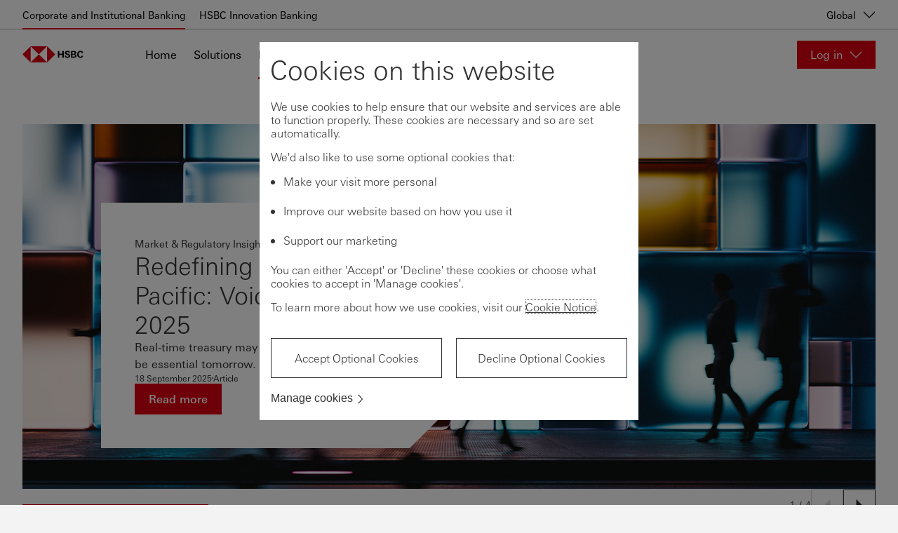

--- FILE ---
content_type: text/html; charset=utf-8
request_url: https://www.business.hsbc.com/en-gb/insights
body_size: 75488
content:
<!DOCTYPE html><html lang="en-gb" dir="ltr"><head><meta name="viewport" content="width=device-width" data-next-head=""/><meta charSet="utf-8" data-next-head=""/><meta property="og:title" content="Insights" data-next-head=""/><meta property="og:type" content="website" data-next-head=""/><meta property="og:url" content="https://www.business.hsbc.com/en-gb/insights" data-next-head=""/><script type="text/javascript" data-next-head="">window[&#x27;pwsrefresh_currentSiteLanguage&#x27;] = &#x27;en-GB&#x27;;</script><link rel="shortcut icon" href="/assets/basekit.features/favicon/images/favicon.ico" data-next-head=""/><meta name="robots" content="index, nofollow" data-next-head=""/><title data-next-head="">Insights | HSBC</title><meta name="description" content="Find inspiration for your business from our expert opinions and customers’ stories." data-next-head=""/><link rel="canonical" href="https://www.business.hsbc.com/en-gb/insights" data-next-head=""/><link data-next-font="" rel="preconnect" href="/" crossorigin="anonymous"/><link rel="preload" href="/_next/static/css/568d08fa4f87db6e.css" as="style"/><link rel="stylesheet" href="/_next/static/css/568d08fa4f87db6e.css" data-n-g=""/><link rel="preload" href="/_next/static/css/06d81b49a95222cc.css" as="style"/><link rel="stylesheet" href="/_next/static/css/06d81b49a95222cc.css" data-n-p=""/><noscript data-n-css=""></noscript><script defer="" nomodule="" src="/_next/static/chunks/polyfills-42372ed130431b0a.js"></script><script src="/_next/static/chunks/webpack-4b1965201fa2e8f5.js" defer=""></script><script src="/_next/static/chunks/framework-b9fd9bcc3ecde907.js" defer=""></script><script src="/_next/static/chunks/main-62c29001ad965b1b.js" defer=""></script><script src="/_next/static/chunks/pages/_app-9a9f7b84063130be.js" defer=""></script><script src="/_next/static/chunks/01999114-fce20fc24f5a3bf9.js" defer=""></script><script src="/_next/static/chunks/58474bfb-444aaef4baa375e2.js" defer=""></script><script src="/_next/static/chunks/98309536-d5583eac3828dd0e.js" defer=""></script><script src="/_next/static/chunks/f5f9de21-dfc5d818f01ac813.js" defer=""></script><script src="/_next/static/chunks/7765-85fdb02d4e0e8395.js" defer=""></script><script src="/_next/static/chunks/3835-cb03d84f33ac311f.js" defer=""></script><script src="/_next/static/chunks/pages/%5B%5B...path%5D%5D-33ea17bf45c7bbdf.js" defer=""></script><script src="/_next/static/D2QTWnwqzS3iY8zxuoX9a/_buildManifest.js" defer=""></script><script src="/_next/static/D2QTWnwqzS3iY8zxuoX9a/_ssgManifest.js" defer=""></script><style data-styled="" data-styled-version="5.3.11">.chwCVg{font-family:UniversNext,Arial,sans-serif;margin:0;padding:0;text-align:left;font-size:16px;font-weight:400;line-height:normal;-webkit-letter-spacing:normal;-moz-letter-spacing:normal;-ms-letter-spacing:normal;letter-spacing:normal;color:#333333;display:inline-block;margin-bottom:8px;}/*!sc*/
.eHAfob{font-family:UniversNext,Arial,sans-serif;margin:0;padding:0;text-align:left;color:#333333;margin-bottom:6px;width:100%;}/*!sc*/
.iZmknQ{font-family:UniversNext,Arial,sans-serif;margin:0;padding:0;text-align:left;font-size:16px;font-weight:400;line-height:normal;-webkit-letter-spacing:normal;-moz-letter-spacing:normal;-ms-letter-spacing:normal;letter-spacing:normal;color:#333333;text-align:left;}/*!sc*/
data-styled.g4[id="Text__TextComponent-sc-uqehsl-0"]{content:"chwCVg,eHAfob,iZmknQ,"}/*!sc*/
.fzRtEo{padding:0;-webkit-appearance:none;-moz-appearance:none;appearance:none;box-shadow:none;-webkit-text-decoration:none;text-decoration:none;display:-webkit-inline-box;display:-webkit-inline-flex;display:-ms-inline-flexbox;display:inline-flex;-webkit-align-items:center;-webkit-box-align:center;-ms-flex-align:center;align-items:center;-webkit-box-pack:center;-webkit-justify-content:center;-ms-flex-pack:center;justify-content:center;cursor:pointer;position:relative;-webkit-flex-shrink:0;-ms-flex-negative:0;flex-shrink:0;box-sizing:border-box;border-width:1px;border-style:solid;overflow:hidden;border-radius:0;-webkit-user-select:none;-moz-user-select:none;-ms-user-select:none;user-select:none;vertical-align:middle;-webkit-transition:background-color 0.1s ease-out,color 0.1s ease-out,border 0.1s ease-out;transition:background-color 0.1s ease-out,color 0.1s ease-out,border 0.1s ease-out;padding-left:1.1875rem;padding-right:1.1875rem;height:2.5rem;background-color:#DB0011;border-color:#DB0011;color:#FFFFFF;}/*!sc*/
.fzRtEo:disabled,.fzRtEo[aria-disabled='true']{border:1px solid #333333;color:#333333;opacity:0.3;background-color:transparent;cursor:not-allowed;}/*!sc*/
.fzRtEo:disabled:hover,.fzRtEo[aria-disabled='true']:hover,.fzRtEo:disabled:focus,.fzRtEo[aria-disabled='true']:focus{background-color:transparent;border-color:#333333;}/*!sc*/
.fzRtEo:disabled:active,.fzRtEo[aria-disabled='true']:active{background-color:transparent;border-color:#333333;}/*!sc*/
.fzRtEo:hover,.fzRtEo:focus{background-color:#AF000D;border-color:#AF000D;}/*!sc*/
.fzRtEo:active{background-color:#83000A;border-color:#83000A;}/*!sc*/
@media (-ms-high-contrast:active),(forced-colors:active){.fzRtEo:disabled,.fzRtEo[aria-disabled="true"]{opacity:1;}}/*!sc*/
data-styled.g15[id="Button__ButtonWrapper-sc-1p7coko-0"]{content:"fzRtEo,"}/*!sc*/
.RAKmI{-webkit-text-decoration:none;text-decoration:none;cursor:pointer;}/*!sc*/
.RAKmI:hover,.RAKmI:focus,.RAKmI:active,.RAKmI.active{-webkit-text-decoration:underline;text-decoration:underline;}/*!sc*/
.RAKmI:visited{color:#333333;}/*!sc*/
.RAKmI:active{color:#333333;}/*!sc*/
data-styled.g16[id="Link-sc-1w1vdo7-0"]{content:"RAKmI,"}/*!sc*/
.xWGqK{background-color:#fff;color:#333;}/*!sc*/
data-styled.g92[id="Option__OptionBox-sc-7mi8sa-0"]{content:"xWGqK,"}/*!sc*/
.kFuFQq{-webkit-appearance:none;-moz-appearance:none;appearance:none;border-radius:0;display:-webkit-box;display:-webkit-flex;display:-ms-flexbox;display:flex;box-shadow:none;text-align:left;border-width:0.0625rem;border-style:solid;-webkit-transition:border 0.1s ease-out;transition:border 0.1s ease-out;border-color:#767676;color:#333333;background-color:#FFFFFF;font-size:0.75rem;font-weight:400;line-height:normal;-webkit-letter-spacing:normal;-moz-letter-spacing:normal;-ms-letter-spacing:normal;letter-spacing:normal;line-height:normal;height:1.375rem;padding:0.125rem 0.625rem 0.25rem;}/*!sc*/
.kFuFQq:hover:not(:disabled),.kFuFQq:focus,.kFuFQq:active:not(:disabled){border-color:#2278CE;}/*!sc*/
.kFuFQq::-ms-clear{display:none;}/*!sc*/
.kFuFQq.focus-visible{outline:none;}/*!sc*/
.kFuFQq:-moz-read-only{cursor:not-allowed;}/*!sc*/
.kFuFQq:read-only{cursor:not-allowed;}/*!sc*/
.kFuFQq::-webkit-input-placeholder{color:#333333;opacity:1;}/*!sc*/
.kFuFQq::-moz-placeholder{color:#333333;opacity:1;}/*!sc*/
.kFuFQq:-ms-input-placeholder{color:#333333;opacity:1;}/*!sc*/
.kFuFQq::placeholder{color:#333333;opacity:1;}/*!sc*/
.kFuFQq:-ms-input-placeholder{color:#333333;}/*!sc*/
.kFuFQq::-ms-input-placeholder{color:#333333;}/*!sc*/
.kFuFQq.mouseFocus,.kFuFQq.mouseFocus:focus{outline:none;}/*!sc*/
@media (-ms-high-contrast:active),(forced-colors:active){.kFuFQq:disabled{opacity:1;}}/*!sc*/
data-styled.g142[id="TextInput__Input-sc-xf93kt-0"]{content:"kFuFQq,"}/*!sc*/
</style></head><body style="opacity:1 !important"><div id="__next"><!--$--><!--/$--><!--$--><!--/$--><!--$--><!--/$--><!--$--><!--/$--><div class="app-wrapper"><div class="layout-header"><!--$--><a href="#main" class="SkipToContent_skip-to-content-link__mCqbz">Skip to content</a><div class="HeaderComponent_header__2ZbVO js-header-focus-parent HeaderComponent_light-header___KPRV"><div class="HeaderComponent_header__global-nav-wrapper__tXPrh"><div class="HeaderComponent_header__global-nav__WsjQN"><ul class="HeaderComponent_header__global-menu-list__hnX1l"><li class="HeaderComponent_active__H4zHp"><a class="HeaderComponent_header__global-menu-list__item__ejYYX" aria-current="page" href="https://www.business.hsbc.com/en-gb" tabindex="0">Corporate and Institutional Banking</a></li><li class=""><a class="HeaderComponent_header__global-menu-list__item__ejYYX" aria-current="false" href="https://www.hsbcinnovationbanking.com/" tabindex="0">HSBC Innovation Banking</a></li></ul><div class="HeaderComponent_header__global-nav-aside__XtiIt"><div><button class="HeaderComponent_header__global-nav__country-selector-button__rVXOu" aria-haspopup="true" aria-expanded="false" aria-label="Global, Change countries / territories">Global<div data-testid="Icon-ChevronDown" data-trackid="@Blueprint/Icon-ChevronDown@1.8.0" class="Icon_icon-wrapper__KHIks Icon HeaderComponent_header__global-nav__country-selector-button__icon__ZkSZb" style="width:1.125rem;height:1.125rem"><svg style="color:#333" class="SvgIcon_svg-icon__T_8Ns" aria-hidden="true" role="presentation" viewBox="0 0 18 18" data-testid="ChevronDownIcon" data-id="Icon" position="absolute" top="0" left="0" opacity="1" fill="#000"><path d="M17 4.196l-8 7.998-8-7.998v1.696l8 8 8-8z"></path><path fill="none" d="M18 18H0V0h18z"></path></svg></div></button></div></div></div></div><div class="HeaderComponent_header-wrapper__gw5Fg"><div class="HeaderComponent_header-container__l4X72"><div class="HeaderComponent_header__logo-wrapper___Yi0L"><a href="/en-gb" class="HeaderComponent_header__logo-link__t0165" title="Home" aria-label="Go to home page"><img src="/-/media/new-logos/svg/hsbc-logo-black.svg?iar=0&amp;hash=DF203461757B80F1F50064198886D63A" alt=" " title=" " class="HeaderComponent_header__logo__7uU6t"/><img src="/-/media/new-logos/svg/hsbc-logo-mobile-black.svg?iar=0&amp;hash=2522C8646501F968BB8505A46876E843" alt=" " title=" " class="HeaderComponent_header__logo__7uU6t HeaderComponent_header__logo--mobile__rtVmh"/></a></div><nav id="main-header-menu" class="HeaderComponent_header__menu__U4xem" aria-label="Main" aria-hidden="false" aria-expanded="false"><div class="HeaderComponent_header__menu-wrapper__r5zDZ"><ul class="HeaderComponent_header__menu-list__DtU2_"><li class="" aria-expanded="false"><a href="/en-gb/" tabindex="0">Home</a></li><li class="" aria-expanded="false"><a href="/en-gb/products-and-solutions" tabindex="0">Solutions</a></li><li class="HeaderComponent_active__H4zHp" aria-expanded="false"><a href="/en-gb/insights" tabindex="0">Insights</a></li></ul><div class="HeaderComponent_header__locale-selector__A5mmQ"></div></div></nav><div class="HeaderComponent_header__online-service-container__LPDu3"><div class="OnlineService_online-service__kJ7hJ HeaderComponent_header__online-service-dropdown__okCEw"><button type="button" aria-controls="online-service-:R16ub7m:-list" aria-expanded="false" class="OnlineService_online-service__button__BOG6n OnlineService_online-service__button-light__aqypd"><span class="OnlineService_online-service__button-label__HE_fC">Log in</span><div data-testid="Icon-ChevronDown" data-trackid="@Blueprint/Icon-ChevronDown@1.8.0" class="Icon_icon-wrapper__KHIks Icon OnlineService_online-service__button-icon__l5zD8" style="width:1.125rem;height:1.125rem"><svg style="color:#333" class="SvgIcon_svg-icon__T_8Ns" aria-hidden="true" role="presentation" viewBox="0 0 18 18" data-testid="ChevronDownIcon" data-id="Icon" position="absolute" top="0" left="0" opacity="1" fill="#fff"><path d="M17 4.196l-8 7.998-8-7.998v1.696l8 8 8-8z"></path><path fill="none" d="M18 18H0V0h18z"></path></svg></div></button></div></div></div></div></div><div class="NotificationBanner_notification-banner___zhg3" style="top:0"></div><!--/$--></div><main id="main" class="layout-main" style="background-color:#fff"><!--$--><!--$--><div class="CIBInsightsHubWhitePlaceholderComponent_cib-insights-hub-container__tO_Wj"><div class="CIBPlaceholderContainer_content-block-container__TMegA CIBPlaceholderContainer_content-block-container--top-padding__LFtPL"><div class="CIBPlaceholderComponentWrapper_content-item__TWx6k"><!--$--><div class="InsightsHeroCarouselComponent_insights-hero-carousel__fuBaD"><div class="InsightsHeroCarouselComponent_insights-hero-carousel__carousel__2E_lM"><div class="InsightsHeroCarouselComponent_insights-hero-carousel__carousel-list-items-wrapper__GhpJj"><ul class="InsightsHeroCarouselComponent_insights-hero-carousel__carousel-list-items__fefnt" style="transition-duration:0ms;transform:translate3d(0px, 0, 0)"><li class="InsightsHeroCarouselComponent_insights-hero-carousel__carousel-list-item__veVe_"><div class="InsightsHeroCarouselArticleCard_insights-hero-carousel-article-card__Ll__l" aria-hidden="false"><div class="InsightsHeroCarouselArticleCard_insights-hero-carousel-article-card__image-container__e893l"><img alt="redefining treasury in asia pacific banner" title="redefining treasury in asia pacific banner" loading="lazy" width="1440" height="693" decoding="async" data-nimg="1" class="InsightsHeroCarouselArticleCard_insights-hero-carousel-article-card__image__VU7MN" style="color:transparent;object-position:center" src="/-/jssmedia/media/global/images/articles/redefining-treasury-in-asia-pacific-banner-new.jpg?h=693&amp;iar=0&amp;w=1440&amp;hash=7E4A623F12AA085DEA797F2A2B318D84"/><div class="InsightsHeroCarouselArticleCard_insights-hero-carousel-article-card__card__hU1TS"><div class="InsightsHeroCarouselArticleCard_insights-hero-carousel-article-card__article-info__2wo4o"><div class="InsightsHeroCarouselArticleCard_insights-hero-carousel-article-card__theme-text__RPY8F">Market &amp; Regulatory Insights</div><h1 class="InsightsHeroCarouselArticleCard_insights-hero-carousel-article-card__title__ZvOEi">Redefining Treasury in Asia Pacific: Voices of Treasury 2025</h1><p class="InsightsHeroCarouselArticleCard_insights-hero-carousel-article-card__standfirst__ejpxa">Real-time treasury may be a differentiator today, but it will be essential tomorrow.</p><div class="InsightsHeroCarouselArticleCard_insights-hero-carousel-article-card__basic-info__9Fh6a"><div>18 September 2025</div><span class="InsightsHeroCarouselArticleCard_insights-hero-carousel-article-card__dot__YvrAZ"></span><span>Article</span></div></div><a class="ButtonLink_button-link___2BHn ButtonLink_button-primary__eEhVG" role="link" tabindex="0" href="/en-gb/insights/market-and-regulatory-insights/redefining-treasury-in-asia-pacific-voices-of-treasury-2025">Read more</a></div></div></div></li><li class="InsightsHeroCarouselComponent_insights-hero-carousel__carousel-list-item__veVe_"><div class="InsightsHeroCarouselArticleCard_insights-hero-carousel-article-card__Ll__l" aria-hidden="true"><div class="InsightsHeroCarouselArticleCard_insights-hero-carousel-article-card__image-container__e893l"><img alt="" title="" loading="lazy" width="1440" height="555" decoding="async" data-nimg="1" class="InsightsHeroCarouselArticleCard_insights-hero-carousel-article-card__image__VU7MN" style="color:transparent;object-position:center" src="/-/jssmedia/media/global/images/articles/four-forces-of-innovation-banner.jpg?h=555&amp;iar=0&amp;w=1440&amp;hash=F643006DA66BB0D6B0EE9C4849B331E7"/><div class="InsightsHeroCarouselArticleCard_insights-hero-carousel-article-card__card__hU1TS"><div class="InsightsHeroCarouselArticleCard_insights-hero-carousel-article-card__article-info__2wo4o"><div class="InsightsHeroCarouselArticleCard_insights-hero-carousel-article-card__theme-text__RPY8F">Innovation</div><h1 class="InsightsHeroCarouselArticleCard_insights-hero-carousel-article-card__title__ZvOEi">Four forces of innovation – The next frontiers of transaction banking</h1><div class="InsightsHeroCarouselArticleCard_insights-hero-carousel-article-card__basic-info__9Fh6a"><div>9 September 2025</div><span class="InsightsHeroCarouselArticleCard_insights-hero-carousel-article-card__dot__YvrAZ"></span><span>Article</span></div></div><a class="ButtonLink_button-link___2BHn ButtonLink_button-primary__eEhVG" role="link" tabindex="-1" href="/en-gb/insights/innovation/four-forces-of-innovation">Read more</a></div></div></div></li><li class="InsightsHeroCarouselComponent_insights-hero-carousel__carousel-list-item__veVe_"><div class="InsightsHeroCarouselArticleCard_insights-hero-carousel-article-card__Ll__l" aria-hidden="true"><div class="InsightsHeroCarouselArticleCard_insights-hero-carousel-article-card__image-container__e893l"><img alt="  " title="  " loading="lazy" width="1440" height="693" decoding="async" data-nimg="1" class="InsightsHeroCarouselArticleCard_insights-hero-carousel-article-card__image__VU7MN" style="color:transparent;object-position:center" src="/-/jssmedia/media/global/images/articles/standardising-billing-data-banner.jpg?h=693&amp;iar=0&amp;w=1440&amp;hash=373F023BC223B9DBF6F46B4CB7F21A46"/><div class="InsightsHeroCarouselArticleCard_insights-hero-carousel-article-card__card__hU1TS"><div class="InsightsHeroCarouselArticleCard_insights-hero-carousel-article-card__article-info__2wo4o"><div class="InsightsHeroCarouselArticleCard_insights-hero-carousel-article-card__theme-text__RPY8F">Innovation &amp; Transformation</div><h1 class="InsightsHeroCarouselArticleCard_insights-hero-carousel-article-card__title__ZvOEi">Standardising Billing Data: A Key to Optimizing Corporate Treasury</h1><div class="InsightsHeroCarouselArticleCard_insights-hero-carousel-article-card__basic-info__9Fh6a"><div>25 August 2025</div><span class="InsightsHeroCarouselArticleCard_insights-hero-carousel-article-card__dot__YvrAZ"></span><span>Article</span></div></div><a class="ButtonLink_button-link___2BHn ButtonLink_button-primary__eEhVG" role="link" tabindex="-1" href="/en-gb/insights/innovation-and-transformation/standardising-billing-data">Learn more</a></div></div></div></li><li class="InsightsHeroCarouselComponent_insights-hero-carousel__carousel-list-item__veVe_"><div class="InsightsHeroCarouselArticleCard_insights-hero-carousel-article-card__Ll__l" aria-hidden="true"><div class="InsightsHeroCarouselArticleCard_insights-hero-carousel-article-card__image-container__e893l"><img alt=" " title=" " loading="lazy" width="1440" height="693" decoding="async" data-nimg="1" class="InsightsHeroCarouselArticleCard_insights-hero-carousel-article-card__image__VU7MN" style="color:transparent;object-position:center" src="/-/jssmedia/media/global/images/articles/trade-pulse-survey-banner-1.jpg?h=693&amp;iar=0&amp;w=1440&amp;hash=E962AA577557CB8F15E24B97C16D6278"/><div class="InsightsHeroCarouselArticleCard_insights-hero-carousel-article-card__card__hU1TS"><div class="InsightsHeroCarouselArticleCard_insights-hero-carousel-article-card__article-info__2wo4o"><div class="InsightsHeroCarouselArticleCard_insights-hero-carousel-article-card__theme-text__RPY8F">Macro Outlook</div><h1 class="InsightsHeroCarouselArticleCard_insights-hero-carousel-article-card__title__ZvOEi">HSBC Global Trade Pulse Survey</h1><div class="InsightsHeroCarouselArticleCard_insights-hero-carousel-article-card__basic-info__9Fh6a"><div>12 January 2026</div><span class="InsightsHeroCarouselArticleCard_insights-hero-carousel-article-card__dot__YvrAZ"></span><span>Article</span></div></div><a class="ButtonLink_button-link___2BHn ButtonLink_button-primary__eEhVG" role="link" tabindex="-1" href="/en-gb/insights/macro-outlook/trade-pulse-survey">Read more</a></div></div></div></li></ul></div><div class="CarouselProgressIndicator_carousel-progress-indicator__jsYTz CarouselProgressIndicator_carousel-progress-indicator--small__d5jyE InsightsHeroCarouselComponent_insights-hero-carousel__progress-indicator__KNeQ2"><div class="CarouselProgressIndicator_carousel-progress-indicator__container__2eqTf"><div class="CarouselProgressIndicator_carousel-progress-indicator__bar__ZuQwU"><div class="CarouselProgressIndicator_carousel-progress-indicator__progress__A3NdJ" style="width:25%"></div></div></div><div class="CarouselProgressIndicator_carousel-progress-indicator__children__Vxf4F"><div class="CarouselControlLabel_carousel-control-label__lnlYg carousel-control-label--small"><div class="CarouselControlLabel_carousel-control-label__indicators__R_vPI" role="status" aria-atomic="true">1 / 4</div><div class="CarouselControlLabel_carousel-control-label__buttons-container__vvIlC"><button class="StandardButton_standard-button__uLS3r StandardButton_standard-button--tertiary__8nIy0 StandardButton_standard-button--only-icon__kywcM carousel-control-label__arrow--small" aria-disabled="true" disabled="" type="button" aria-label=""><div data-testid="Icon-ArrowLeft" data-trackid="@Blueprint/Icon-ArrowLeft@1.8.0" class="Icon_icon-wrapper__KHIks Icon StandardButton_standard-button__icon__HbgVP" style="width:1.125rem;height:1.125rem"><svg style="color:currentColor" class="SvgIcon_svg-icon__T_8Ns" aria-hidden="true" role="presentation" viewBox="0 0 8 16" data-testid="ArrowLeftIcon" data-id="Icon" position="absolute" top="0" left="0" opacity="1" fill="currentColor"><path fill-rule="evenodd" clip-rule="evenodd" d="M8 0L8 16L0 8L8 0Z" fill="currentColor"></path></svg></div></button><button class="StandardButton_standard-button__uLS3r StandardButton_standard-button--tertiary__8nIy0 StandardButton_standard-button--only-icon__kywcM carousel-control-label__arrow--small" aria-disabled="false" type="button" aria-label=""><div data-testid="Icon-ArrowRight" data-trackid="@Blueprint/Icon-ArrowRight@1.8.0" class="Icon_icon-wrapper__KHIks Icon StandardButton_standard-button__icon__HbgVP" style="width:1.125rem;height:1.125rem"><svg style="color:currentColor" class="SvgIcon_svg-icon__T_8Ns" aria-hidden="true" role="presentation" viewBox="0 0 8 16" data-testid="ArrowRightIcon" data-id="Icon" position="absolute" top="0" left="0" opacity="1" fill="currentColor"><path fill-rule="evenodd" clip-rule="evenodd" d="M0 16L0 0L8 8L0 16Z" fill="currentColor"></path></svg></div></button></div></div></div></div></div></div><!--/$--></div></div></div><!--/$--><!--$--><div class="CIBInsightsHubWhitePlaceholderComponent_cib-insights-hub-container__tO_Wj"><div class="CIBPlaceholderContainer_content-block-container__TMegA CIBPlaceholderContainer_content-block-container--top-padding__LFtPL CIBPlaceholderContainer_content-block-container--bottom-padding__dJptQ"><div class="CIBPlaceholderComponentWrapper_content-item__TWx6k"><!--$--><div class="InsightsThemeSelectorComponent_insights-theme-selector__cc_YJ"><h2 class="InsightsThemeSelectorComponent_insights-theme-selector__title__kBTpn">What can we help you with today?</h2><div class="InsightsThemeSelectorComponent_insights-theme-selector__filters-search__pUOPz"><div class="InsightsThemeSelectorComponent_insights-theme-selector__filters-container__v4K3n"><button class="Chip_chip__dIiWL InsightsThemeSelectorComponent_insights-theme-selector__chip__Lgh9v" aria-selected="false" role="option" aria-label="Select filter Global Research">Global Research</button><button class="Chip_chip__dIiWL InsightsThemeSelectorComponent_insights-theme-selector__chip__Lgh9v" aria-selected="false" role="option" aria-label="Select filter Market &amp; Regulatory Insights">Market &amp; Regulatory Insights</button><button class="Chip_chip__dIiWL InsightsThemeSelectorComponent_insights-theme-selector__chip__Lgh9v" aria-selected="false" role="option" aria-label="Select filter Infrastructure and Sustainable Finance">Infrastructure and Sustainable Finance</button><button class="Chip_chip__dIiWL InsightsThemeSelectorComponent_insights-theme-selector__chip__Lgh9v" aria-selected="false" role="option" aria-label="Select filter Innovation &amp; Transformation">Innovation &amp; Transformation</button><button class="Chip_chip__dIiWL InsightsThemeSelectorComponent_insights-theme-selector__chip__Lgh9v" aria-selected="false" role="option" aria-label="Select filter International">International</button><button class="Chip_chip__dIiWL InsightsThemeSelectorComponent_insights-theme-selector__chip__Lgh9v" aria-selected="false" role="option" aria-label="Select filter Balancing Supply &amp; Demand">Balancing Supply &amp; Demand</button></div><div class="SearchInput_search-input__8nlRj InsightsThemeSelectorComponent_insights-theme-selector__search-input__9ezqp"><div class="SearchInput_search-input__input-and-button-container__Y62bT"><input id="search-input-:R15qj7m:" maxLength="1000" class="SearchInput_search-input__input__sKzFD" type="text" name="search-input" aria-label="What can we help you with today?" placeholder="What can we help you with today?"/><button class="SearchInput_search-input__button__FxS3x" aria-label="Search"><div data-testid="Icon-Search" data-trackid="@Blueprint/Icon-Search@1.8.0" class="Icon_icon-wrapper__KHIks Icon" style="width:18px;height:18px"><svg class="SvgIcon_svg-icon__T_8Ns SearchInput_search-input__svg-icon__y_rqV" aria-hidden="true" role="presentation" viewBox="0 0 18 18" data-testid="SearchIcon" data-id="Icon" position="absolute" top="0" left="0" opacity="1" fill="currentColor"><path fill="none" d="M18 18H0V0h18z" opacity=".4"></path><path d="M2.197 12.803C3.661 14.268 5.581 15 7.5 15c1.732 0 3.46-.602 4.858-1.794l4.768 4.767.849-.848-4.768-4.768c2.513-2.947 2.383-7.376-.402-10.161C11.339.732 9.419 0 7.5 0 5.581 0 3.661.732 2.197 2.197c-2.929 2.929-2.929 7.677 0 10.606zM1.2 7.5c0-1.683.656-3.265 1.845-4.455S5.817 1.2 7.5 1.2c1.683 0 3.265.655 4.455 1.845 2.456 2.456 2.456 6.453 0 8.91-1.19 1.19-2.772 1.845-4.455 1.845-1.683 0-3.265-.655-4.455-1.845S1.2 9.183 1.2 7.5z"></path></svg></div></button></div></div></div><ul class="InsightsThemeSelectorComponent_insights-theme-selector__cards__0WAmh"><li class="InsightsThemeSelectorComponent_insights-theme-selector__card__fwxnv"><div class="InsightsArticleCard_insights-article-card__WrI_i" aria-hidden="false"><div class="InsightsArticleCard_insights-article-card__image-container__v36FX"><img alt="  " title="  " loading="lazy" width="1440" height="555" decoding="async" data-nimg="1" class="InsightsArticleCard_insights-article-card__image__qa2zL" style="color:transparent" src="/-/jssmedia/media/global/images/articles/euromoney-green-finance-awards-image.jpg?h=555&amp;iar=0&amp;w=1440&amp;hash=84447BBEC3A8399009266941A15EB6FB"/></div><div class="InsightsArticleCard_insights-article-card__info__gxcXa"><div class="InsightsArticleCard_insights-article-card__theme-text__DItRS">Innovation &amp; Transformation</div><a href="/en-gb/insights/innovation-and-transformation/powerchinas-treasury-hub-reshapes-cash-and-risk-control" class="ChevronIconLink_chevron-icon-link__xnISO" tabindex="0"><span class="ChevronIconLink_chevron-icon-link__text__KUEhN">PowerChina’s global treasury hub revolutionises cash and risk management</span><div data-testid="Icon-TriangleChevronRight" data-trackid="@Blueprint/Icon-TriangleChevronRight@1.8.0" class="Icon_icon-wrapper__KHIks Icon ChevronIconLink_chevron-icon-link__icon__liPln" aria-hidden="true"><svg style="color:#333" class="SvgIcon_svg-icon__T_8Ns" aria-hidden="true" role="presentation" viewBox="0 0 5 10" data-testid="TriangleChevronRightIcon" data-id="Icon" position="absolute" top="0" left="0" opacity="1" fill="currentColor"><path fill-rule="evenodd" clip-rule="evenodd" d="M0 10L0 0L5 5L0 10Z" fill="#DB0011"></path></svg></div></a><div class="InsightsArticleCard_insights-article-card__basic-info__Pv80R"><div>20 January 2026</div></div></div><span class="ArticleTypeDisplay_article-type-display__WVDEs" role="presentation"><div data-testid="Icon-DocumentArticle" data-trackid="@Blueprint/Icon-DocumentArticle@1.8.0" class="Icon_icon-wrapper__KHIks Icon ArticleTypeDisplay_article-type-display__icon__u3q7z" style="width:1.125rem;height:1.125rem"><svg style="color:#333" class="SvgIcon_svg-icon__T_8Ns" aria-hidden="true" role="presentation" viewBox="0 0 18 18" data-testid="DocumentArticleIcon" data-id="Icon" position="absolute" top="0" left="0" opacity="1" fill="currentColor"><path fill="none" d="M0 0h18v18H0z" opacity=".25"></path><path d="M15 3.518V1.822L13.178 0H3v1.199h9.681z"></path><path d="M12.2 2.4H2V18h14V6.2l-3.8-3.8zm2.6 14.4H3.2V3.6H11v3.8h3.8v9.4zm-.497-10.6H12.2V4.097L14.303 6.2z"></path></svg></div>Article</span></div></li><li class="InsightsThemeSelectorComponent_insights-theme-selector__card__fwxnv"><div class="InsightsArticleCard_insights-article-card__WrI_i" aria-hidden="false"><div class="InsightsArticleCard_insights-article-card__image-container__v36FX"><img alt="how-ai-and-digitalisation-are-driving-growth-in-asia-s-insurance-sector-banner" title="how-ai-and-digitalisation-are-driving-growth-in-asia-s-insurance-sector-banner" loading="lazy" width="1440" height="693" decoding="async" data-nimg="1" class="InsightsArticleCard_insights-article-card__image__qa2zL" style="color:transparent" src="/-/jssmedia/media/global/images/articles/how-ai-and-digitalisation-are-driving-growth-in-asia-s-insurance-sector-banner.jpg?h=693&amp;iar=0&amp;w=1440&amp;hash=54B1F0F330F81C301D872D11A38CCE62"/></div><div class="InsightsArticleCard_insights-article-card__info__gxcXa"><div class="InsightsArticleCard_insights-article-card__theme-text__DItRS">Innovation &amp; Transformation</div><a href="/en-gb/insights/innovation-and-transformation/how-ai-and-digitalisation-are-driving-growth-in-asia-s-insurance-sector" class="ChevronIconLink_chevron-icon-link__xnISO" tabindex="0"><span class="ChevronIconLink_chevron-icon-link__text__KUEhN">How AI and digitalisation are driving growth in Asia’s insurance sector</span><div data-testid="Icon-TriangleChevronRight" data-trackid="@Blueprint/Icon-TriangleChevronRight@1.8.0" class="Icon_icon-wrapper__KHIks Icon ChevronIconLink_chevron-icon-link__icon__liPln" aria-hidden="true"><svg style="color:#333" class="SvgIcon_svg-icon__T_8Ns" aria-hidden="true" role="presentation" viewBox="0 0 5 10" data-testid="TriangleChevronRightIcon" data-id="Icon" position="absolute" top="0" left="0" opacity="1" fill="currentColor"><path fill-rule="evenodd" clip-rule="evenodd" d="M0 10L0 0L5 5L0 10Z" fill="#DB0011"></path></svg></div></a><div class="InsightsArticleCard_insights-article-card__basic-info__Pv80R"><div>19 January 2026</div></div></div><span class="ArticleTypeDisplay_article-type-display__WVDEs" role="presentation"><div data-testid="Icon-DocumentArticle" data-trackid="@Blueprint/Icon-DocumentArticle@1.8.0" class="Icon_icon-wrapper__KHIks Icon ArticleTypeDisplay_article-type-display__icon__u3q7z" style="width:1.125rem;height:1.125rem"><svg style="color:#333" class="SvgIcon_svg-icon__T_8Ns" aria-hidden="true" role="presentation" viewBox="0 0 18 18" data-testid="DocumentArticleIcon" data-id="Icon" position="absolute" top="0" left="0" opacity="1" fill="currentColor"><path fill="none" d="M0 0h18v18H0z" opacity=".25"></path><path d="M15 3.518V1.822L13.178 0H3v1.199h9.681z"></path><path d="M12.2 2.4H2V18h14V6.2l-3.8-3.8zm2.6 14.4H3.2V3.6H11v3.8h3.8v9.4zm-.497-10.6H12.2V4.097L14.303 6.2z"></path></svg></div>Article</span></div></li><li class="InsightsThemeSelectorComponent_insights-theme-selector__card__fwxnv"><div class="InsightsArticleCard_insights-article-card__WrI_i" aria-hidden="false"><div class="InsightsArticleCard_insights-article-card__image-container__v36FX"><img alt="  " title="  " loading="lazy" width="1520" height="829" decoding="async" data-nimg="1" class="InsightsArticleCard_insights-article-card__image__qa2zL" style="color:transparent" src="/-/jssmedia/media/gbm-global/images/economics-qrt.jpg?h=829&amp;iar=0&amp;w=1520&amp;hash=59A4274B5AD9CD7B8914C52737FB1F5F"/></div><div class="InsightsArticleCard_insights-article-card__info__gxcXa"><div class="InsightsArticleCard_insights-article-card__theme-text__DItRS">Global Research</div><a href="/en-gb/insights/global-research/global-economics-quarterly-shaky-foundations" class="ChevronIconLink_chevron-icon-link__xnISO" tabindex="0"><span class="ChevronIconLink_chevron-icon-link__text__KUEhN">Shaky Foundations </span><div data-testid="Icon-TriangleChevronRight" data-trackid="@Blueprint/Icon-TriangleChevronRight@1.8.0" class="Icon_icon-wrapper__KHIks Icon ChevronIconLink_chevron-icon-link__icon__liPln" aria-hidden="true"><svg style="color:#333" class="SvgIcon_svg-icon__T_8Ns" aria-hidden="true" role="presentation" viewBox="0 0 5 10" data-testid="TriangleChevronRightIcon" data-id="Icon" position="absolute" top="0" left="0" opacity="1" fill="currentColor"><path fill-rule="evenodd" clip-rule="evenodd" d="M0 10L0 0L5 5L0 10Z" fill="#DB0011"></path></svg></div></a><div class="InsightsArticleCard_insights-article-card__basic-info__Pv80R"><div>16 January 2026</div></div></div><span class="ArticleTypeDisplay_article-type-display__WVDEs" role="presentation"><div data-testid="Icon-DocumentArticle" data-trackid="@Blueprint/Icon-DocumentArticle@1.8.0" class="Icon_icon-wrapper__KHIks Icon ArticleTypeDisplay_article-type-display__icon__u3q7z" style="width:1.125rem;height:1.125rem"><svg style="color:#333" class="SvgIcon_svg-icon__T_8Ns" aria-hidden="true" role="presentation" viewBox="0 0 18 18" data-testid="DocumentArticleIcon" data-id="Icon" position="absolute" top="0" left="0" opacity="1" fill="currentColor"><path fill="none" d="M0 0h18v18H0z" opacity=".25"></path><path d="M15 3.518V1.822L13.178 0H3v1.199h9.681z"></path><path d="M12.2 2.4H2V18h14V6.2l-3.8-3.8zm2.6 14.4H3.2V3.6H11v3.8h3.8v9.4zm-.497-10.6H12.2V4.097L14.303 6.2z"></path></svg></div>Article</span></div></li><li class="InsightsThemeSelectorComponent_insights-theme-selector__card__fwxnv"><div class="InsightsArticleCard_insights-article-card__WrI_i" aria-hidden="false"><div class="InsightsArticleCard_insights-article-card__image-container__v36FX"><img alt=" " title=" " loading="lazy" width="2880" height="1386" decoding="async" data-nimg="1" class="InsightsArticleCard_insights-article-card__image__qa2zL" style="color:transparent" src="/-/jssmedia/media/global/images/articles/future-of-funds-banner.jpg?h=1386&amp;iar=0&amp;w=2880&amp;hash=CEA597EDE90E1362C1F7243B3DB46AD2"/></div><div class="InsightsArticleCard_insights-article-card__info__gxcXa"><div class="InsightsArticleCard_insights-article-card__theme-text__DItRS">Global Research</div><a href="/en-gb/insights/global-research/2026-bullish-hopes-vs-bubble-fears" class="ChevronIconLink_chevron-icon-link__xnISO" tabindex="0"><span class="ChevronIconLink_chevron-icon-link__text__KUEhN">HSBC Funding the Future Survey</span><div data-testid="Icon-TriangleChevronRight" data-trackid="@Blueprint/Icon-TriangleChevronRight@1.8.0" class="Icon_icon-wrapper__KHIks Icon ChevronIconLink_chevron-icon-link__icon__liPln" aria-hidden="true"><svg style="color:#333" class="SvgIcon_svg-icon__T_8Ns" aria-hidden="true" role="presentation" viewBox="0 0 5 10" data-testid="TriangleChevronRightIcon" data-id="Icon" position="absolute" top="0" left="0" opacity="1" fill="currentColor"><path fill-rule="evenodd" clip-rule="evenodd" d="M0 10L0 0L5 5L0 10Z" fill="#DB0011"></path></svg></div></a><div class="InsightsArticleCard_insights-article-card__basic-info__Pv80R"><div>15 December 2025</div></div></div><span class="ArticleTypeDisplay_article-type-display__WVDEs" role="presentation"><div data-testid="Icon-DocumentArticle" data-trackid="@Blueprint/Icon-DocumentArticle@1.8.0" class="Icon_icon-wrapper__KHIks Icon ArticleTypeDisplay_article-type-display__icon__u3q7z" style="width:1.125rem;height:1.125rem"><svg style="color:#333" class="SvgIcon_svg-icon__T_8Ns" aria-hidden="true" role="presentation" viewBox="0 0 18 18" data-testid="DocumentArticleIcon" data-id="Icon" position="absolute" top="0" left="0" opacity="1" fill="currentColor"><path fill="none" d="M0 0h18v18H0z" opacity=".25"></path><path d="M15 3.518V1.822L13.178 0H3v1.199h9.681z"></path><path d="M12.2 2.4H2V18h14V6.2l-3.8-3.8zm2.6 14.4H3.2V3.6H11v3.8h3.8v9.4zm-.497-10.6H12.2V4.097L14.303 6.2z"></path></svg></div>Article</span></div></li><li class="InsightsThemeSelectorComponent_insights-theme-selector__card__fwxnv"><div class="InsightsArticleCard_insights-article-card__WrI_i" aria-hidden="false"><div class="InsightsArticleCard_insights-article-card__image-container__v36FX"><img alt="" title="" loading="lazy" width="1440" height="693" decoding="async" data-nimg="1" class="InsightsArticleCard_insights-article-card__image__qa2zL" style="color:transparent" src="/-/jssmedia/media/global/images/articles/hong-kong-insurers-in-the-midst-of-a-dynamic-transformation-banner.jpg?h=693&amp;iar=0&amp;w=1440&amp;hash=1363B11876FFBE80444F1EF6262BF9AE"/></div><div class="InsightsArticleCard_insights-article-card__info__gxcXa"><div class="InsightsArticleCard_insights-article-card__theme-text__DItRS">Innovation &amp; Transformation</div><a href="/en-gb/insights/innovation-and-transformation/hong-kong-insurers-in-the-midst-of-a-dynamic-transformation" class="ChevronIconLink_chevron-icon-link__xnISO" tabindex="0"><span class="ChevronIconLink_chevron-icon-link__text__KUEhN">Hong Kong insurers in the midst of a dynamic transformation</span><div data-testid="Icon-TriangleChevronRight" data-trackid="@Blueprint/Icon-TriangleChevronRight@1.8.0" class="Icon_icon-wrapper__KHIks Icon ChevronIconLink_chevron-icon-link__icon__liPln" aria-hidden="true"><svg style="color:#333" class="SvgIcon_svg-icon__T_8Ns" aria-hidden="true" role="presentation" viewBox="0 0 5 10" data-testid="TriangleChevronRightIcon" data-id="Icon" position="absolute" top="0" left="0" opacity="1" fill="currentColor"><path fill-rule="evenodd" clip-rule="evenodd" d="M0 10L0 0L5 5L0 10Z" fill="#DB0011"></path></svg></div></a><div class="InsightsArticleCard_insights-article-card__basic-info__Pv80R"><div>12 December 2025</div></div></div><span class="ArticleTypeDisplay_article-type-display__WVDEs" role="presentation"><div data-testid="Icon-DocumentArticle" data-trackid="@Blueprint/Icon-DocumentArticle@1.8.0" class="Icon_icon-wrapper__KHIks Icon ArticleTypeDisplay_article-type-display__icon__u3q7z" style="width:1.125rem;height:1.125rem"><svg style="color:#333" class="SvgIcon_svg-icon__T_8Ns" aria-hidden="true" role="presentation" viewBox="0 0 18 18" data-testid="DocumentArticleIcon" data-id="Icon" position="absolute" top="0" left="0" opacity="1" fill="currentColor"><path fill="none" d="M0 0h18v18H0z" opacity=".25"></path><path d="M15 3.518V1.822L13.178 0H3v1.199h9.681z"></path><path d="M12.2 2.4H2V18h14V6.2l-3.8-3.8zm2.6 14.4H3.2V3.6H11v3.8h3.8v9.4zm-.497-10.6H12.2V4.097L14.303 6.2z"></path></svg></div>Article</span></div></li><li class="InsightsThemeSelectorComponent_insights-theme-selector__card__fwxnv"><div class="InsightsArticleCard_insights-article-card__WrI_i" aria-hidden="false"><div class="InsightsArticleCard_insights-article-card__image-container__v36FX"><img alt="" title="" loading="lazy" width="1440" height="693" decoding="async" data-nimg="1" class="InsightsArticleCard_insights-article-card__image__qa2zL" style="color:transparent" src="/-/jssmedia/media/global/images/articles/beyond-the-bubble-banner.jpg?h=693&amp;iar=0&amp;w=1440&amp;hash=DFAA62B94F4AE536038B079D31C67209"/></div><div class="InsightsArticleCard_insights-article-card__info__gxcXa"><div class="InsightsArticleCard_insights-article-card__theme-text__DItRS">Global Research</div><a href="/en-gb/insights/global-research/beyond-the-bubble" class="ChevronIconLink_chevron-icon-link__xnISO" tabindex="0"><span class="ChevronIconLink_chevron-icon-link__text__KUEhN">Beyond the bubble</span><div data-testid="Icon-TriangleChevronRight" data-trackid="@Blueprint/Icon-TriangleChevronRight@1.8.0" class="Icon_icon-wrapper__KHIks Icon ChevronIconLink_chevron-icon-link__icon__liPln" aria-hidden="true"><svg style="color:#333" class="SvgIcon_svg-icon__T_8Ns" aria-hidden="true" role="presentation" viewBox="0 0 5 10" data-testid="TriangleChevronRightIcon" data-id="Icon" position="absolute" top="0" left="0" opacity="1" fill="currentColor"><path fill-rule="evenodd" clip-rule="evenodd" d="M0 10L0 0L5 5L0 10Z" fill="#DB0011"></path></svg></div></a><div class="InsightsArticleCard_insights-article-card__basic-info__Pv80R"><div>12 December 2025</div></div></div><span class="ArticleTypeDisplay_article-type-display__WVDEs" role="presentation"><div data-testid="Icon-DocumentArticle" data-trackid="@Blueprint/Icon-DocumentArticle@1.8.0" class="Icon_icon-wrapper__KHIks Icon ArticleTypeDisplay_article-type-display__icon__u3q7z" style="width:1.125rem;height:1.125rem"><svg style="color:#333" class="SvgIcon_svg-icon__T_8Ns" aria-hidden="true" role="presentation" viewBox="0 0 18 18" data-testid="DocumentArticleIcon" data-id="Icon" position="absolute" top="0" left="0" opacity="1" fill="currentColor"><path fill="none" d="M0 0h18v18H0z" opacity=".25"></path><path d="M15 3.518V1.822L13.178 0H3v1.199h9.681z"></path><path d="M12.2 2.4H2V18h14V6.2l-3.8-3.8zm2.6 14.4H3.2V3.6H11v3.8h3.8v9.4zm-.497-10.6H12.2V4.097L14.303 6.2z"></path></svg></div>Article</span></div></li></ul><div class="InsightsThemeSelectorComponent_insights-theme-selector__read-more-container__UxbdC"></div></div><!--/$--></div></div></div><!--/$--><!--$--><div class="CIBInsightsHubGreyPlaceholderComponent_cib-insights-hub-container__sSGIU"><div class="CIBPlaceholderContainer_content-block-container__TMegA CIBPlaceholderContainer_content-block-container--top-padding__LFtPL CIBPlaceholderContainer_content-block-container--bottom-padding__dJptQ"><div class="CIBPlaceholderComponentWrapper_content-item__TWx6k"><!--$--><div id="contact-us" class="flexible-form"><div class="FlexibleForm_flexible-form__container__oytVl"><div class="FlexibleForm_flexible-form__content__1FsLm"><h2 class="FlexibleForm_flexible-form__heading__9lA87">Connect with us​</h2><form id="form_5958A683F4254C8CA4FEF919367CBE8D"><div class="FormStepProgressIndicator_progress-indicator__AHxBY"><h3 class="FormStepProgressIndicator_progress-indicator__label__bryup"><span class="FormStepProgressIndicator_progress-indicator__title__wOSJA">We are here to help you with whatever is next, whether you’re looking to grow, protect or transform your business, connect with us today to discuss our global network, solutions and expertise.</span>Step 1</h3></div><div class="FlexibleFormStep_flexible-form-step__tDQt9 js-form_5958A683F4254C8CA4FEF919367CBE8D-step DecisionTreeFormComponent_decision-tree-form-component__step__tv6v0"><input type="hidden" name="current_url" readonly="" value=""/><input type="hidden" name="cid" value=""/><input type="hidden" name="pid" value=""/><div class="Field_field__IO_9J HoneypotField_text-input-field__C_bCn" aria-hidden="true"><div class="FieldLabel_field-label__0sy7Q"><label data-testid="FieldLabel" data-trackid="@Blueprint/FieldLabel@1.8.0" for="link" class="Text__TextComponent-sc-uqehsl-0 chwCVg">Link</label></div><input data-testid="TextInput" data-trackid="@Blueprint/TextInput@1.8.0" type="text" name="link" id="link" aria-invalid="false" autoComplete="off" autoCorrect="off" autoCapitalize="off" spellcheck="true" tabindex="-1" class="Text__TextComponent-sc-uqehsl-0 eHAfob TextInput__Input-sc-xf93kt-0 kFuFQq  TextInput HoneypotField_text-input-field__input__IF_Lk" value=""/></div><div class="Field_field__IO_9J HoneypotField_text-input-field__C_bCn" aria-hidden="true"><div class="FieldLabel_field-label__0sy7Q"><label data-testid="FieldLabel" data-trackid="@Blueprint/FieldLabel@1.8.0" for="website" class="Text__TextComponent-sc-uqehsl-0 chwCVg">Website</label></div><input data-testid="TextInput" data-trackid="@Blueprint/TextInput@1.8.0" type="text" name="website" id="website" aria-invalid="false" autoComplete="off" autoCorrect="off" autoCapitalize="off" spellcheck="true" tabindex="-1" class="Text__TextComponent-sc-uqehsl-0 eHAfob TextInput__Input-sc-xf93kt-0 kFuFQq  TextInput HoneypotField_text-input-field__input__IF_Lk" value=""/></div><div class="Field_field__IO_9J SelectField_select-field___v6i0"><div class="FieldLabel_field-label__0sy7Q"><label data-testid="FieldLabel" data-trackid="@Blueprint/FieldLabel@1.8.0" for="form_5958A683F4254C8CA4FEF919367CBE8D-contact_country" class="Text__TextComponent-sc-uqehsl-0 chwCVg SelectField_select-field__label__p2Gev">Select country/territory *</label></div><div class=""><div data-testid="NativeDropdown" data-trackid="@Blueprint/NativeDropdown@1.8.0" class="BaseSelect_base-select-wrapper__pZm9_"><select class="BaseSelect_select-box__etF9i SelectField_select-field__select__uZh5e" style="width:auto" id="form_5958A683F4254C8CA4FEF919367CBE8D-contact_country" name="contact_country" aria-invalid="false" aria-required="true"><option value="" class="Box-sc-qbwqq9-0 Option__OptionBox-sc-7mi8sa-0 iiYTCe xWGqK" selected="">Please select</option><option value="Algeria" class="Box-sc-qbwqq9-0 Option__OptionBox-sc-7mi8sa-0 iiYTCe xWGqK">Algeria</option><option value="Australia" class="Box-sc-qbwqq9-0 Option__OptionBox-sc-7mi8sa-0 iiYTCe xWGqK">Australia</option><option value="Bahrain" class="Box-sc-qbwqq9-0 Option__OptionBox-sc-7mi8sa-0 iiYTCe xWGqK">Bahrain</option><option value="Bangladesh" class="Box-sc-qbwqq9-0 Option__OptionBox-sc-7mi8sa-0 iiYTCe xWGqK">Bangladesh</option><option value="Belgium" class="Box-sc-qbwqq9-0 Option__OptionBox-sc-7mi8sa-0 iiYTCe xWGqK">Belgium</option><option value="Bermuda" class="Box-sc-qbwqq9-0 Option__OptionBox-sc-7mi8sa-0 iiYTCe xWGqK">Bermuda</option><option value="CIIOM" class="Box-sc-qbwqq9-0 Option__OptionBox-sc-7mi8sa-0 iiYTCe xWGqK">Channel Islands and Isle of Man</option><option value="Czech Republic" class="Box-sc-qbwqq9-0 Option__OptionBox-sc-7mi8sa-0 iiYTCe xWGqK">Czech Republic</option><option value="Egypt" class="Box-sc-qbwqq9-0 Option__OptionBox-sc-7mi8sa-0 iiYTCe xWGqK">Egypt</option><option value="France" class="Box-sc-qbwqq9-0 Option__OptionBox-sc-7mi8sa-0 iiYTCe xWGqK">France</option><option value="Germany" class="Box-sc-qbwqq9-0 Option__OptionBox-sc-7mi8sa-0 iiYTCe xWGqK">Germany</option><option value="Hong Kong" class="Box-sc-qbwqq9-0 Option__OptionBox-sc-7mi8sa-0 iiYTCe xWGqK">Hong Kong</option><option value="India" class="Box-sc-qbwqq9-0 Option__OptionBox-sc-7mi8sa-0 iiYTCe xWGqK">India</option><option value="Indonesia" class="Box-sc-qbwqq9-0 Option__OptionBox-sc-7mi8sa-0 iiYTCe xWGqK">Indonesia</option><option value="Ireland" class="Box-sc-qbwqq9-0 Option__OptionBox-sc-7mi8sa-0 iiYTCe xWGqK">Ireland</option><option value="Israel" class="Box-sc-qbwqq9-0 Option__OptionBox-sc-7mi8sa-0 iiYTCe xWGqK">Israel</option><option value="Italy" class="Box-sc-qbwqq9-0 Option__OptionBox-sc-7mi8sa-0 iiYTCe xWGqK">Italy</option><option value="Japan" class="Box-sc-qbwqq9-0 Option__OptionBox-sc-7mi8sa-0 iiYTCe xWGqK">Japan</option><option value="Korea" class="Box-sc-qbwqq9-0 Option__OptionBox-sc-7mi8sa-0 iiYTCe xWGqK">Korea</option><option value="Kuwait" class="Box-sc-qbwqq9-0 Option__OptionBox-sc-7mi8sa-0 iiYTCe xWGqK">Kuwait</option><option value="Macau" class="Box-sc-qbwqq9-0 Option__OptionBox-sc-7mi8sa-0 iiYTCe xWGqK">Macau</option><option value="Mainland China" class="Box-sc-qbwqq9-0 Option__OptionBox-sc-7mi8sa-0 iiYTCe xWGqK">Mainland China</option><option value="Malaysia" class="Box-sc-qbwqq9-0 Option__OptionBox-sc-7mi8sa-0 iiYTCe xWGqK">Malaysia</option><option value="Maldives" class="Box-sc-qbwqq9-0 Option__OptionBox-sc-7mi8sa-0 iiYTCe xWGqK">Maldives</option><option value="Malta" class="Box-sc-qbwqq9-0 Option__OptionBox-sc-7mi8sa-0 iiYTCe xWGqK">Malta</option><option value="Mauritius" class="Box-sc-qbwqq9-0 Option__OptionBox-sc-7mi8sa-0 iiYTCe xWGqK">Mauritius</option><option value="Mexico" class="Box-sc-qbwqq9-0 Option__OptionBox-sc-7mi8sa-0 iiYTCe xWGqK">Mexico</option><option value="Netherlands" class="Box-sc-qbwqq9-0 Option__OptionBox-sc-7mi8sa-0 iiYTCe xWGqK">Netherlands</option><option value="New Zealand" class="Box-sc-qbwqq9-0 Option__OptionBox-sc-7mi8sa-0 iiYTCe xWGqK">New Zealand</option><option value="Oman" class="Box-sc-qbwqq9-0 Option__OptionBox-sc-7mi8sa-0 iiYTCe xWGqK">Oman</option><option value="Philippines" class="Box-sc-qbwqq9-0 Option__OptionBox-sc-7mi8sa-0 iiYTCe xWGqK">Philippines</option><option value="Poland" class="Box-sc-qbwqq9-0 Option__OptionBox-sc-7mi8sa-0 iiYTCe xWGqK">Poland</option><option value="Qatar" class="Box-sc-qbwqq9-0 Option__OptionBox-sc-7mi8sa-0 iiYTCe xWGqK">Qatar</option><option value="Singapore" class="Box-sc-qbwqq9-0 Option__OptionBox-sc-7mi8sa-0 iiYTCe xWGqK">Singapore</option><option value="South Africa" class="Box-sc-qbwqq9-0 Option__OptionBox-sc-7mi8sa-0 iiYTCe xWGqK">South Africa</option><option value="Spain" class="Box-sc-qbwqq9-0 Option__OptionBox-sc-7mi8sa-0 iiYTCe xWGqK">Spain</option><option value="Sri Lanka" class="Box-sc-qbwqq9-0 Option__OptionBox-sc-7mi8sa-0 iiYTCe xWGqK">Sri Lanka</option><option value="Switzerland" class="Box-sc-qbwqq9-0 Option__OptionBox-sc-7mi8sa-0 iiYTCe xWGqK">Switzerland</option><option value="Taiwan" class="Box-sc-qbwqq9-0 Option__OptionBox-sc-7mi8sa-0 iiYTCe xWGqK">Taiwan</option><option value="Thailand" class="Box-sc-qbwqq9-0 Option__OptionBox-sc-7mi8sa-0 iiYTCe xWGqK">Thailand</option><option value="Türkiye" class="Box-sc-qbwqq9-0 Option__OptionBox-sc-7mi8sa-0 iiYTCe xWGqK">Türkiye</option><option value="United Arab Emirates" class="Box-sc-qbwqq9-0 Option__OptionBox-sc-7mi8sa-0 iiYTCe xWGqK">United Arab Emirates</option><option value="United Kingdom" class="Box-sc-qbwqq9-0 Option__OptionBox-sc-7mi8sa-0 iiYTCe xWGqK">United Kingdom</option><option value="United States" class="Box-sc-qbwqq9-0 Option__OptionBox-sc-7mi8sa-0 iiYTCe xWGqK">United States</option><option value="Vietnam" class="Box-sc-qbwqq9-0 Option__OptionBox-sc-7mi8sa-0 iiYTCe xWGqK">Vietnam</option></select><div class="IconWrapper_icon-wrapper__fvloX"><div data-testid="Icon-ChevronDown" data-trackid="@Blueprint/Icon-ChevronDown@1.8.0" class="Icon_icon-wrapper__KHIks Icon" style="width:1.125rem;height:1.125rem"><svg style="color:#333" class="SvgIcon_svg-icon__T_8Ns" aria-hidden="true" role="presentation" viewBox="0 0 18 18" data-testid="ChevronDownIcon" data-id="Icon" position="absolute" top="0" left="0" opacity="1" fill="#333"><path d="M17 4.196l-8 7.998-8-7.998v1.696l8 8 8-8z"></path><path fill="none" d="M18 18H0V0h18z"></path></svg></div></div></div></div></div></div><div class="FormStepControls_form-step-controls__Hlh1a FormStepControls_form-step-controls--multi-step__7z0OA FormStepControls_form-step-controls--first-step__NHD8f"><button type="button" data-trackid="@Blueprint/Button@1.8.0" data-testid="Button" class="Button__ButtonWrapper-sc-1p7coko-0 fzRtEo Button_button__d9J5d FormStepControls_form-step-controls__control__ZCQEt form-step-controls__control--next">Next</button></div></form></div></div></div><!--/$--></div></div></div><!--/$--><!--/$--></main><div class="layout-footer"><!--$--><div class="BackToTopComponent_back-to-top-wrapper__7rRD2" role="navigation" aria-label="Back to top"><button aria-hidden="false" tabindex="0" class="BackToTopComponent_back-to-top__W3EBm"><span class="BackToTopComponent_back-to-top__icon__sy6GW"><div data-testid="Icon-DirectionUp" data-trackid="@Blueprint/Icon-DirectionUp@1.8.0" class="Icon_icon-wrapper__KHIks Icon" style="width:1.125rem;height:1.125rem"><svg style="color:#333" class="SvgIcon_svg-icon__T_8Ns" aria-hidden="true" role="presentation" viewBox="0 0 18 18" data-testid="DirectionUpIcon" data-id="Icon" position="absolute" top="0" left="0" opacity="1" fill="currentColor"><path fill="none" d="M0 0h18v18H0z" opacity=".25"></path><path d="M16 7.153L9 .151 2 7.153v1.696l6.4-6.4V18h1.2V2.449l6.4 6.4z"></path></svg></div></span><span class="BackToTopComponent_back-to-top__text__UXcg3">Back to top</span></button></div><!--/$--><!--$--><footer class="FooterComponent_footer__i1UXF" style="padding-bottom:0"><div class="FooterComponent_main-footer__rnG2r"><div class="FooterComponent_footer-container__pGOEd"><div class="FooterComponent_main-footer__nav__tgP5r"><section class="FooterComponent_main-footer-column__DJ3cU"><h2 class="FooterComponent_main-footer-column__heading__g494G">Quick Links</h2><ul class="main-footer-column__items"><li class="FooterComponent_main-footer-column__item__DNdO7"><a data-testid="Link" data-trackid="@Blueprint/Link@1.8.0" class="Text__TextComponent-sc-uqehsl-0 iZmknQ Link-sc-1w1vdo7-0 RAKmI ChevronLink_chevron-link__avg9I" href="https://www.gbm.hsbc.com/solutions/global-research" aria-label="Global Investment Research"><span><span>Global Investment Research</span></span><span data-testid="Icon-ChevronRightThick" data-trackid="@Blueprint/Icon-ChevronRightThick@1.8.0" class="Icon_icon-wrapper__KHIks Icon BaseChevronLink_chevron-link_icon__nNNo7" style="width:0.625rem;height:0.625rem" variant2="body1" mode="light" direction="right"><svg style="color:#333" class="SvgIcon_svg-icon__T_8Ns" aria-hidden="true" role="presentation" viewBox="0 0 18 18" data-testid="ChevronRightThickIcon" data-id="Icon" position="absolute" top="0" left="0" opacity="1" fill="#DB0011"><path d="M.271 16l8-8-8-8h2.546l7.998 8-7.998 8z"></path><path fill="none" d="M0 16V0h11v16z"></path></svg></span></a></li><li class="FooterComponent_main-footer-column__item__DNdO7"><a data-testid="Link" data-trackid="@Blueprint/Link@1.8.0" class="Text__TextComponent-sc-uqehsl-0 iZmknQ Link-sc-1w1vdo7-0 RAKmI ChevronLink_chevron-link__avg9I" href="https://www.hsbc.com/online-security" aria-label="HSBC Safeguard"><span><span>HSBC Safeguard</span></span><span data-testid="Icon-ChevronRightThick" data-trackid="@Blueprint/Icon-ChevronRightThick@1.8.0" class="Icon_icon-wrapper__KHIks Icon BaseChevronLink_chevron-link_icon__nNNo7" style="width:0.625rem;height:0.625rem" variant2="body1" mode="light" direction="right"><svg style="color:#333" class="SvgIcon_svg-icon__T_8Ns" aria-hidden="true" role="presentation" viewBox="0 0 18 18" data-testid="ChevronRightThickIcon" data-id="Icon" position="absolute" top="0" left="0" opacity="1" fill="#DB0011"><path d="M.271 16l8-8-8-8h2.546l7.998 8-7.998 8z"></path><path fill="none" d="M0 16V0h11v16z"></path></svg></span></a></li><li class="FooterComponent_main-footer-column__item__DNdO7"><a data-testid="Link" data-trackid="@Blueprint/Link@1.8.0" class="Text__TextComponent-sc-uqehsl-0 iZmknQ Link-sc-1w1vdo7-0 RAKmI ChevronLink_chevron-link__avg9I" href="/en-gb/contact-us" aria-label="Contact us"><span><span>Contact us</span></span><span data-testid="Icon-ChevronRightThick" data-trackid="@Blueprint/Icon-ChevronRightThick@1.8.0" class="Icon_icon-wrapper__KHIks Icon BaseChevronLink_chevron-link_icon__nNNo7" style="width:0.625rem;height:0.625rem" variant2="body1" mode="light" direction="right"><svg style="color:#333" class="SvgIcon_svg-icon__T_8Ns" aria-hidden="true" role="presentation" viewBox="0 0 18 18" data-testid="ChevronRightThickIcon" data-id="Icon" position="absolute" top="0" left="0" opacity="1" fill="#DB0011"><path d="M.271 16l8-8-8-8h2.546l7.998 8-7.998 8z"></path><path fill="none" d="M0 16V0h11v16z"></path></svg></span></a></li></ul></section><section class="FooterComponent_main-footer-column__DJ3cU"><h2 class="FooterComponent_main-footer-column__heading__g494G">HSBC websites</h2><ul class="main-footer-column__items"><li class="FooterComponent_main-footer-column__item__DNdO7"><a data-testid="Link" data-trackid="@Blueprint/Link@1.8.0" class="Text__TextComponent-sc-uqehsl-0 iZmknQ Link-sc-1w1vdo7-0 RAKmI ChevronLink_chevron-link__avg9I" href="https://www.hsbc.com/about-hsbc" aria-label="About HSBC"><span><span>About HSBC</span></span><span data-testid="Icon-ChevronRightThick" data-trackid="@Blueprint/Icon-ChevronRightThick@1.8.0" class="Icon_icon-wrapper__KHIks Icon BaseChevronLink_chevron-link_icon__nNNo7" style="width:0.625rem;height:0.625rem" variant2="body1" mode="light" direction="right"><svg style="color:#333" class="SvgIcon_svg-icon__T_8Ns" aria-hidden="true" role="presentation" viewBox="0 0 18 18" data-testid="ChevronRightThickIcon" data-id="Icon" position="absolute" top="0" left="0" opacity="1" fill="#DB0011"><path d="M.271 16l8-8-8-8h2.546l7.998 8-7.998 8z"></path><path fill="none" d="M0 16V0h11v16z"></path></svg></span></a></li><li class="FooterComponent_main-footer-column__item__DNdO7"><a data-testid="Link" data-trackid="@Blueprint/Link@1.8.0" class="Text__TextComponent-sc-uqehsl-0 iZmknQ Link-sc-1w1vdo7-0 RAKmI ChevronLink_chevron-link__avg9I" href="https://www.business.hsbc.com/en-gb" aria-label="HSBC Corporate and Institutional Banking"><span><span>HSBC Corporate and Institutional Banking</span></span><span data-testid="Icon-ChevronRightThick" data-trackid="@Blueprint/Icon-ChevronRightThick@1.8.0" class="Icon_icon-wrapper__KHIks Icon BaseChevronLink_chevron-link_icon__nNNo7" style="width:0.625rem;height:0.625rem" variant2="body1" mode="light" direction="right"><svg style="color:#333" class="SvgIcon_svg-icon__T_8Ns" aria-hidden="true" role="presentation" viewBox="0 0 18 18" data-testid="ChevronRightThickIcon" data-id="Icon" position="absolute" top="0" left="0" opacity="1" fill="#DB0011"><path d="M.271 16l8-8-8-8h2.546l7.998 8-7.998 8z"></path><path fill="none" d="M0 16V0h11v16z"></path></svg></span></a></li><li class="FooterComponent_main-footer-column__item__DNdO7"><a data-testid="Link" data-trackid="@Blueprint/Link@1.8.0" class="Text__TextComponent-sc-uqehsl-0 iZmknQ Link-sc-1w1vdo7-0 RAKmI ChevronLink_chevron-link__avg9I" href="https://www.assetmanagement.hsbc.com/uk" aria-label="HSBC Asset Management"><span><span>HSBC Asset Management</span></span><span data-testid="Icon-ChevronRightThick" data-trackid="@Blueprint/Icon-ChevronRightThick@1.8.0" class="Icon_icon-wrapper__KHIks Icon BaseChevronLink_chevron-link_icon__nNNo7" style="width:0.625rem;height:0.625rem" variant2="body1" mode="light" direction="right"><svg style="color:#333" class="SvgIcon_svg-icon__T_8Ns" aria-hidden="true" role="presentation" viewBox="0 0 18 18" data-testid="ChevronRightThickIcon" data-id="Icon" position="absolute" top="0" left="0" opacity="1" fill="#DB0011"><path d="M.271 16l8-8-8-8h2.546l7.998 8-7.998 8z"></path><path fill="none" d="M0 16V0h11v16z"></path></svg></span></a></li><li class="FooterComponent_main-footer-column__item__DNdO7"><a data-testid="Link" data-trackid="@Blueprint/Link@1.8.0" class="Text__TextComponent-sc-uqehsl-0 iZmknQ Link-sc-1w1vdo7-0 RAKmI ChevronLink_chevron-link__avg9I" href="https://www.hsbc.com" aria-label="HSBC.com"><span><span>HSBC.com</span></span><span data-testid="Icon-ChevronRightThick" data-trackid="@Blueprint/Icon-ChevronRightThick@1.8.0" class="Icon_icon-wrapper__KHIks Icon BaseChevronLink_chevron-link_icon__nNNo7" style="width:0.625rem;height:0.625rem" variant2="body1" mode="light" direction="right"><svg style="color:#333" class="SvgIcon_svg-icon__T_8Ns" aria-hidden="true" role="presentation" viewBox="0 0 18 18" data-testid="ChevronRightThickIcon" data-id="Icon" position="absolute" top="0" left="0" opacity="1" fill="#DB0011"><path d="M.271 16l8-8-8-8h2.546l7.998 8-7.998 8z"></path><path fill="none" d="M0 16V0h11v16z"></path></svg></span></a></li><li class="FooterComponent_main-footer-column__item__DNdO7"><a data-testid="Link" data-trackid="@Blueprint/Link@1.8.0" class="Text__TextComponent-sc-uqehsl-0 iZmknQ Link-sc-1w1vdo7-0 RAKmI ChevronLink_chevron-link__avg9I" href="https://www.privatebanking.hsbc.com" aria-label="HSBC Private Banking"><span><span>HSBC Private Banking</span></span><span data-testid="Icon-ChevronRightThick" data-trackid="@Blueprint/Icon-ChevronRightThick@1.8.0" class="Icon_icon-wrapper__KHIks Icon BaseChevronLink_chevron-link_icon__nNNo7" style="width:0.625rem;height:0.625rem" variant2="body1" mode="light" direction="right"><svg style="color:#333" class="SvgIcon_svg-icon__T_8Ns" aria-hidden="true" role="presentation" viewBox="0 0 18 18" data-testid="ChevronRightThickIcon" data-id="Icon" position="absolute" top="0" left="0" opacity="1" fill="#DB0011"><path d="M.271 16l8-8-8-8h2.546l7.998 8-7.998 8z"></path><path fill="none" d="M0 16V0h11v16z"></path></svg></span></a></li><li class="FooterComponent_main-footer-column__item__DNdO7"><a data-testid="Link" data-trackid="@Blueprint/Link@1.8.0" class="Text__TextComponent-sc-uqehsl-0 iZmknQ Link-sc-1w1vdo7-0 RAKmI ChevronLink_chevron-link__avg9I" href="https://www.hsbcnet.com" aria-label="HSBCnet"><span><span>HSBCnet</span></span><span data-testid="Icon-ChevronRightThick" data-trackid="@Blueprint/Icon-ChevronRightThick@1.8.0" class="Icon_icon-wrapper__KHIks Icon BaseChevronLink_chevron-link_icon__nNNo7" style="width:0.625rem;height:0.625rem" variant2="body1" mode="light" direction="right"><svg style="color:#333" class="SvgIcon_svg-icon__T_8Ns" aria-hidden="true" role="presentation" viewBox="0 0 18 18" data-testid="ChevronRightThickIcon" data-id="Icon" position="absolute" top="0" left="0" opacity="1" fill="#DB0011"><path d="M.271 16l8-8-8-8h2.546l7.998 8-7.998 8z"></path><path fill="none" d="M0 16V0h11v16z"></path></svg></span></a></li></ul></section><section class="FooterComponent_main-footer-column__DJ3cU"><h2 class="FooterComponent_main-footer-column__heading__g494G">Legal Notices</h2><ul class="main-footer-column__items"><li class="FooterComponent_main-footer-column__item__DNdO7"><a data-testid="Link" data-trackid="@Blueprint/Link@1.8.0" class="Text__TextComponent-sc-uqehsl-0 iZmknQ Link-sc-1w1vdo7-0 RAKmI ChevronLink_chevron-link__avg9I" href="/en-gb/regulations/cookie-policy" aria-label="Cookie Notice"><span><span>Cookie Notice</span></span><span data-testid="Icon-ChevronRightThick" data-trackid="@Blueprint/Icon-ChevronRightThick@1.8.0" class="Icon_icon-wrapper__KHIks Icon BaseChevronLink_chevron-link_icon__nNNo7" style="width:0.625rem;height:0.625rem" variant2="body1" mode="light" direction="right"><svg style="color:#333" class="SvgIcon_svg-icon__T_8Ns" aria-hidden="true" role="presentation" viewBox="0 0 18 18" data-testid="ChevronRightThickIcon" data-id="Icon" position="absolute" top="0" left="0" opacity="1" fill="#DB0011"><path d="M.271 16l8-8-8-8h2.546l7.998 8-7.998 8z"></path><path fill="none" d="M0 16V0h11v16z"></path></svg></span></a></li><li class="FooterComponent_main-footer-column__item__DNdO7"><a data-testid="Link" data-trackid="@Blueprint/Link@1.8.0" class="Text__TextComponent-sc-uqehsl-0 iZmknQ Link-sc-1w1vdo7-0 RAKmI ChevronLink_chevron-link__avg9I" href="/en-gb/regulations/privacy-policy" aria-label="Privacy Policy"><span><span>Privacy Policy</span></span><span data-testid="Icon-ChevronRightThick" data-trackid="@Blueprint/Icon-ChevronRightThick@1.8.0" class="Icon_icon-wrapper__KHIks Icon BaseChevronLink_chevron-link_icon__nNNo7" style="width:0.625rem;height:0.625rem" variant2="body1" mode="light" direction="right"><svg style="color:#333" class="SvgIcon_svg-icon__T_8Ns" aria-hidden="true" role="presentation" viewBox="0 0 18 18" data-testid="ChevronRightThickIcon" data-id="Icon" position="absolute" top="0" left="0" opacity="1" fill="#DB0011"><path d="M.271 16l8-8-8-8h2.546l7.998 8-7.998 8z"></path><path fill="none" d="M0 16V0h11v16z"></path></svg></span></a></li><li class="FooterComponent_main-footer-column__item__DNdO7"><a data-testid="Link" data-trackid="@Blueprint/Link@1.8.0" class="Text__TextComponent-sc-uqehsl-0 iZmknQ Link-sc-1w1vdo7-0 RAKmI ChevronLink_chevron-link__avg9I" href="/en-gb/regulations/hbeu-terms-and-conditions" aria-label="Terms and Conditions"><span><span>Terms and Conditions</span></span><span data-testid="Icon-ChevronRightThick" data-trackid="@Blueprint/Icon-ChevronRightThick@1.8.0" class="Icon_icon-wrapper__KHIks Icon BaseChevronLink_chevron-link_icon__nNNo7" style="width:0.625rem;height:0.625rem" variant2="body1" mode="light" direction="right"><svg style="color:#333" class="SvgIcon_svg-icon__T_8Ns" aria-hidden="true" role="presentation" viewBox="0 0 18 18" data-testid="ChevronRightThickIcon" data-id="Icon" position="absolute" top="0" left="0" opacity="1" fill="#DB0011"><path d="M.271 16l8-8-8-8h2.546l7.998 8-7.998 8z"></path><path fill="none" d="M0 16V0h11v16z"></path></svg></span></a></li><li class="FooterComponent_main-footer-column__item__DNdO7"><a data-testid="Link" data-trackid="@Blueprint/Link@1.8.0" class="Text__TextComponent-sc-uqehsl-0 iZmknQ Link-sc-1w1vdo7-0 RAKmI ChevronLink_chevron-link__avg9I" href="https://www.hsbc.com/accessibility" aria-label="Accessibility"><span><span>Accessibility</span></span><span data-testid="Icon-ChevronRightThick" data-trackid="@Blueprint/Icon-ChevronRightThick@1.8.0" class="Icon_icon-wrapper__KHIks Icon BaseChevronLink_chevron-link_icon__nNNo7" style="width:0.625rem;height:0.625rem" variant2="body1" mode="light" direction="right"><svg style="color:#333" class="SvgIcon_svg-icon__T_8Ns" aria-hidden="true" role="presentation" viewBox="0 0 18 18" data-testid="ChevronRightThickIcon" data-id="Icon" position="absolute" top="0" left="0" opacity="1" fill="#DB0011"><path d="M.271 16l8-8-8-8h2.546l7.998 8-7.998 8z"></path><path fill="none" d="M0 16V0h11v16z"></path></svg></span></a></li></ul></section></div></div></div><div class="FooterComponent_policy-footer__Zhl33"><div class="FooterComponent_footer-container__pGOEd"><div class="FooterComponent_policy-footer__notice__lpuHz">© Copyright HSBC Group 2026</div></div></div></footer><!--/$--></div></div><!--$--><!--/$--></div><script id="__NEXT_DATA__" type="application/json">{"props":{"pageProps":{"site":{"name":"GlobalCmbRefresh","language":"en-gb"},"locale":"en-gb","layoutData":{"sitecore":{"context":{"pageEditing":false,"site":{"name":"GlobalCmbRefresh"},"pageState":"normal","language":"en-GB","itemPath":"/en-gb/insights","canonicalUrl":"https://www.business.hsbc.com/en-gb/insights","alternateUrls":[{"language":"en-GB","url":"/en-gb/insights"}],"showFdicBanner":false,"pageTitle":"$name - ","tags":{"pageType":"landing","pageCategory":"feed","pageLanguage":"en-GB","siteRegion":"","siteSubRegion":"","siteBrand":"HSBC","siteCountry":"","siteEntity":"","pageBusinessLine":"CMB","pageCustomerGroup":"Business","pageChannel":"Web","tealiumScriptSrc":"//tags.tiqcdn.com/utag/hsbc/global-cmb/prod/utag.js","tealiumSyncScriptSrc":""},"siteLocale":"en-GB","contentDirRtl":false,"lastUpdated":1769016791,"leavingConfirmationWhitelist":["https://www.research.hsbc.com/","https://www.research.hsbc.com/R/84/hppqcRxXlkVXjr","https://www.research.hsbc.com/R/84/QTDFTM7FBVnj7","https://www.research.hsbc.com/C/1/1/320/TQRstr9","https://www.research.hsbc.com/C/1/1/320/RKl6tTr","https://www.research.hsbc.com/C/1/1/320/vwbckcv","https://www.research.hsbc.com/C/1/1/320/6HQmxNC","https://www.research.hsbc.com/R/83/LGsPJ2J2eHzt","https://www.research.hsbc.com/C/1/1/320/jKrRb2H","https://www.research.hsbc.com/R/20/kPTzWmz4AtYq","https://www.research.hsbc.com/C/1/1/320/nJW629c","https://www.research.hsbc.com/C/1/1/320/KHPkbSm","https://www.research.hsbc.com/C/1/1/320/zwgzqNN","https://www.research.hsbc.com/C/1/1/320/VSRWDXs","https://www.research.hsbc.com/R/10/NNwjJTVkDxZG","https://www.research.hsbc.com/C/1/1/320/DGvXw9P","https://www.research.hsbc.com/C/1/1/320/JWnDDkB","https://www.research.hsbc.com/C/1/1/320/76PTjgP","https://www.research.hsbc.com/R/10/BcF7gWQkDxZG","https://www.research.hsbc.com/R/10/wqTlptZ","https://www.research.hsbc.com/C/1/1/320/TMWgM6K","https://www.research.hsbc.com/C/1/1/320/rzH26Cb","https://www.research.hsbc.com/C/1/1/320/fFrtfmz","https://www.research.hsbc.com/C/1/1/320/Mv6k6Kd","https://www.research.hsbc.com/C/1/1/320/RgFBpmx","https://www.research.hsbc.com/R/84/srQF7VcBnT7fNC","https://www.research.hsbc.com/C/1/1/320/klfmtF6","https://www.research.hsbc.com/R/95/xdPLjpdgQhFq","https://www.research.hsbc.com/R/10/tNPtlCmkDxZG","https://www.research.hsbc.com/C/1/1/320/cmgQshv","https://www.research.hsbc.com/R/84/PlXf2XC6HBJvxt","https://www.research.hsbc.com/R/84/l7fXfm7R2qgNW7","https://www.research.hsbc.com/R/84/zw6DwGvsgLTlmr","https://www.research.hsbc.com/R/84/KKKrl9f7RxNLVS","https://www.research.hsbc.com/R/10/fxGqCSrkDxZG","https://www.research.hsbc.com/R/95/WhhcgCWtaoMg","https://www.research.hsbc.com/C/1/1/320/WmBmbsX","https://www.research.hsbc.com/C/1/1/320/VpZSplc","https://www.hsbc.be","https://www.hsbc.cz","https://www.hsbc.de","https://www.hsbc.ie","https://www.hsbc.co.il","https://www.hsbc.it","https://www.hsbc.co.jp","https://www.hsbc.lu","https://www.hsbc.nl","https://www.hsbc.pl","https://www.hsbc.ru","https://www.hsbc.co.za","https://www.hsbc.es","https://www.hsbc.ch","https://www.hsbc.co.th","https://www.hsbc.co.kr","https://www.gbm.hsbc.com"],"hasAnyVersion":true,"subproject":"CIB"},"route":{"name":"insights","displayName":"insights","fields":{"showShare":{"value":false},"texts":{"id":"e50e4f62-775e-4733-b39c-c06407bb80ad","url":"/en-gb/sitecore/content/websites/feeds-global-content/texts/main-feed-texts","name":"Main Feed Texts","displayName":"Main Feed Texts","fields":{"a11yArticleCardCloseLabel":{"value":"Close menu"},"a11yArticleCardMoreOptionsLabel":{"value":"More options"},"a11yArticleThemeFilterLabel":{"value":"Filter the feed by a theme"},"a11yBackLabel":{"value":"Back"},"a11yFeedbackInstructions":{"value":"Select if you'd like to see more or less of similar content. Your selection cannot be undone."},"allContentTypesLabel":{"value":"All content types"},"allThemeTopicLabel":{"value":"All themes \u0026 topics"},"applyFiltersLabel":{"value":"Apply filters"},"chooseFilteringLabel":{"value":"Choose filtering options"},"clearAllFiltersLabel":{"value":"Clear filters"},"closeFilterLabel":{"value":"Close filter"},"contentTypeLabel":{"value":"Content type"},"deselectLabel":{"value":"Deselect all topics"},"downloadLabel":{"value":"Download"},"emptyResultsMessage":{"value":"Sorry, we were unable to find any results matching your criteria. Please make a new selection."},"filterLabel":{"value":"Filter"},"loadMoreLabel":{"value":"Load more"},"selectAllTopicsLabel":{"value":"Select all topics"},"sortByLabel":{"value":"Sort by"},"sortSelectOption":{"value":"Select an option"},"themesTopicsLabel":{"value":"Themes \u0026 Topics"},"thumbsDownLabel":{"value":"Less like this"},"thumbsUpLabel":{"value":"More like this"},"a11yNextCategoryLabel":{"value":"Next Category"},"a11yNextProductTypeLabel":{"value":""},"a11yPrevCategoryLabel":{"value":"Previous Category"},"a11yPrevProductTypeLabel":{"value":""},"cardCallToActionLabel":{"value":""}}},"pageCategory":{"id":"55624373-5c89-477c-89bd-fa6e35002d71","url":"/en-gb/sitecore/content/websites/feeds-global-content/tealium-tracking-values/page-category/feed","name":"Feed","displayName":"Feed","fields":{"valueName":{"value":"feed"}}},"pageType":{"id":"12d11a13-f2ad-4f83-bc3d-a5b066442b6c","url":"/en-gb/sitecore/content/websites/feeds-global-content/tealium-tracking-values/page-type/landing","name":"Landing","displayName":"Landing","fields":{"valueName":{"value":"landing"}}},"openGraphDescription":{"value":""},"openGraphImage":{"value":{}},"openGraphTitle":{"value":"Insights"},"openGraphType":{"id":"a11aeaf5-015f-4170-b273-49c8a3c062bf","url":"/en-gb/sitecore/content/websites/feeds-global-content/open-graph-types/no-vertical-namespace/website","name":"Website","displayName":"Website","fields":{"key":{"value":"website"}}},"DisplayInSitemap":{"value":true},"Boost keywords":{"value":""},"Boost value":{"value":null},"Exclude from search":{"value":false},"isEnabled":{"value":false},"showFdicBanner":{"value":false},"jsonLD":{"value":""},"BrowserTitle":{"value":"Insights | HSBC"},"CanonicalLink":{"value":""},"MetaDescription":{"value":"Find inspiration for your business from our expert opinions and customers’ stories."},"MetaKeywords":{"value":""},"MetaRobots":{"value":"index-nofollow"},"contentTags":{"value":""},"tags":null,"featuredArticle":{"id":"ad58e005-d91c-4e9c-b58f-cece18d6da91","url":"/en-gb/insights/global-research/a-widening-gap-hsbc-sustainability-sentiment-survey","name":"a-widening-gap-hsbc-sustainability-sentiment-survey","displayName":"a-widening-gap-hsbc-sustainability-sentiment-survey","fields":{"headerPdfText":{"value":""},"pdfFile":{"value":{"href":""}},"pdfText":{"value":""},"title_en":{"value":""},"contentTags":{"value":""},"tags":{"id":"37be89d8-9063-40c4-b843-e6dd9edf1bf0","url":"/en-gb/sitecore/content/websites/feeds-global-content/search-tags/article","name":"Article","displayName":"Article","fields":{"icon":{"value":"DocumentArticle"},"title":{"value":"Article"}}},"gatedContentDisplayMode":null,"isDisplayedAsGatedContent":{"value":false},"pageCategory":{"id":"55624373-5c89-477c-89bd-fa6e35002d71","url":"/en-gb/sitecore/content/websites/feeds-global-content/tealium-tracking-values/page-category/feed","name":"Feed","displayName":"Feed","fields":{"valueName":{"value":"feed"}}},"pageType":{"id":"f55f838b-3945-45d5-831a-370e585a5c37","url":"/en-gb/sitecore/content/websites/feeds-global-content/tealium-tracking-values/page-type/article","name":"Article","displayName":"Article","fields":{"valueName":{"value":"article"}}},"openGraphDescription":{"value":"Our latest survey shows many investors continue to prioritise sustainability, with Asia and Europe leading the charge; Zoë Knight, Global Head, Sustainability Research \u0026 Integration at HSBC reviews the findings."},"openGraphImage":{"value":{"src":"/-/media/media/global/images/articles/a-widening-gap-survey.jpg?h=693\u0026iar=0\u0026w=1440\u0026hash=579A33B2BDBC78FBBB940BCFAA82FF07","alt":" ","width":"1440","height":"693","title":" "}},"openGraphTitle":{"value":"A widening gap: HSBC Sustainability Sentiment Survey | HSBC"},"openGraphType":{"id":"503f55a3-d89b-41f7-a956-8aec22943ee7","url":"/en-gb/sitecore/content/websites/feeds-global-content/open-graph-types/no-vertical-namespace/article","name":"Article","displayName":"Article","fields":{"key":{"value":"article"}}},"DisplayInSitemap":{"value":true},"Boost keywords":{"value":""},"Boost value":{"value":null},"Exclude from search":{"value":false},"isEnabled":{"value":true},"showFdicBanner":{"value":false},"jsonLD":{"value":""},"BrowserTitle":{"value":"A widening gap: HSBC Sustainability Sentiment Survey | HSBC"},"CanonicalLink":{"value":""},"MetaDescription":{"value":"HSBC’s Zoë Knight reviews the findings of our ninth Sustainability Sentiment Survey"},"MetaKeywords":{"value":"HSBC; Research; #HSBCResearch; Sustainability"},"MetaRobots":{"value":"index-follow"},"chooseTopics":[{"id":"e71ac84a-e97a-42c7-b67a-7f8cdc32c6bb","url":"/en-gb/sitecore/content/websites/feeds-global-content/themes/global-research/general-research-insights","name":"General Research Insights","displayName":"General Research Insights","fields":{"topicKey":{"value":"YTC7!0VW14!C!94N!@$BBIVU"},"topicName":{"value":"General Research Insights"}}},{"id":"ab63d243-4839-4f26-b416-cfa8fa5bb3c0","url":"/en-gb/sitecore/content/websites/feeds-global-content/themes/global-research/understand-esg","name":"Understand ESG","displayName":"Understand ESG","fields":{"topicKey":{"value":"YTC7!0VW14!CGZ2REFBA!1^O"},"topicName":{"value":"Understand ESG"}}},{"id":"b08bd9cb-1059-45a1-b3a9-e1e01354d018","url":"/en-gb/sitecore/content/websites/feeds-global-content/themes/global-research/energy-transition","name":"Energy transition","displayName":"Energy transition","fields":{"topicKey":{"value":"YTC7!0VW14!C@RPH8C264BI9"},"topicName":{"value":"Energy transition"}}}],"isFeatured":{"value":false},"sectors":[],"markets":[],"lead":{"value":""},"standfirst":{"value":""},"contactCard":{"id":"8815da6d-b5b7-477f-b052-7280e0c780c1","url":"/en-gb/sitecore/content/websites/feeds-global-content/contact-cards/contact-cmb-global","name":"contact-cmb-global","displayName":"contact-cmb-global","fields":{"content":{"value":"We're here to support you and your business open up a world of opportunity. Get in touch."},"isBackgroundTransparent":{"value":false},"title":{"value":"Need help?"},"analyticsCallToActionType":{"id":"e41da20b-5f60-415b-95fa-cdf3371dcda8","url":"/en-gb/sitecore/content/websites/feeds-global-content/tealium-tracking-values/analytics-category/cta-type/cta","name":"CTA","displayName":"CTA","fields":{"valueName":{"value":"cta"}}},"analyticsCategory":null,"analyticsContentBrowsingCategory":null,"cardType":{"id":"6c9ab690-e0a0-45a7-88a0-54621c9ee070","url":"/en-gb/sitecore/content/websites/feeds-global-content/card-types/contact","name":"Contact","displayName":"Contact","fields":{"valueName":{"value":""}}},"callToActionTarget":{"value":{"href":"/en-gb/contact-us","text":"","anchor":"","linktype":"internal","class":"","title":"","target":"","querystring":"","id":"{9D447A1B-655F-43CB-92AB-AB42BF778A9B}"}},"callToActionText":{"value":"Contact us"},"image":{"value":{"src":"/-/media/media/common/images/contact-us-img.png?h=604\u0026iar=0\u0026w=768\u0026hash=0EBCD0721660DC0C987CF4A87C5D1178","alt":" ","width":"768","height":"604","title":" "}},"anchorId":{"value":""},"chooseTopics":[{"id":"273f787a-5ad7-4f1b-ac55-780d63c77fc0","url":"/en-gb/sitecore/content/websites/feeds-global-content/themes/accessing-capital/protect-the-business","name":"Protect the Business","displayName":"Protect the Business","fields":{"topicKey":{"value":"E01"},"topicName":{"value":"Protect the Business"}}},{"id":"6d560017-ae63-4db7-a319-98924e8e0702","url":"/en-gb/sitecore/content/websites/feeds-global-content/themes/accessing-capital/enable-growth","name":"Enable Growth","displayName":"Enable Growth","fields":{"topicKey":{"value":"E02"},"topicName":{"value":"Enable Growth"}}},{"id":"bf5cbe99-8754-47d3-8288-84d9ccfc5423","url":"/en-gb/sitecore/content/websites/feeds-global-content/themes/accessing-capital/ensure-sufficient-cashflow","name":"Ensure Sufficient Cashflow","displayName":"Ensure Sufficient Cashflow","fields":{"topicKey":{"value":"E03"},"topicName":{"value":"Ensure Sufficient Cashflow"}}},{"id":"42ab2b05-a178-4408-aeb4-305fae1e4ec5","url":"/en-gb/sitecore/content/websites/feeds-global-content/themes/accessing-capital/improve-financial-ratios","name":"Improve Financial Ratios","displayName":"Improve Financial Ratios","fields":{"topicKey":{"value":"E04"},"topicName":{"value":"Improve Financial Ratios"}}},{"id":"dc7dc945-b0fe-4a57-8729-99647cdc9c5a","url":"/en-gb/sitecore/content/websites/feeds-global-content/themes/accessing-capital/managing-supply-chain","name":"Managing Supply Chain","displayName":"Managing Supply Chain","fields":{"topicKey":{"value":"E05"},"topicName":{"value":"Managing Supply Chain"}}},{"id":"2b894dcc-4d19-451f-8b78-f737749770a2","url":"/en-gb/sitecore/content/websites/feeds-global-content/themes/accessing-capital/regulations","name":"Regulations","displayName":"Regulations","fields":{"topicKey":{"value":"E06"},"topicName":{"value":"Regulations"}}},{"id":"d2daa63e-ec31-4d31-8da2-47d8527aff5c","url":"/en-gb/sitecore/content/websites/feeds-global-content/themes/balancing-supply-and-demand/managing-supply-chain","name":"Managing Supply Chain","displayName":"Managing Supply Chain","fields":{"topicKey":{"value":"B01"},"topicName":{"value":"Managing Supply Chain"}}},{"id":"d9b129fe-e622-4d51-ae0f-104f8550e78b","url":"/en-gb/sitecore/content/websites/feeds-global-content/themes/balancing-supply-and-demand/forecast-demand-manage-inventory","name":"Forecast Demand Manage Inventory","displayName":"Forecast Demand Manage Inventory","fields":{"topicKey":{"value":"B02"},"topicName":{"value":"Forecast Demand \u0026 Manage Inventory"}}},{"id":"74a3d5fc-e171-40e2-a077-bf82c0f4e409","url":"/en-gb/sitecore/content/websites/feeds-global-content/themes/balancing-supply-and-demand/sustainable-supply-chain","name":"Sustainable Supply Chain","displayName":"Sustainable Supply Chain","fields":{"topicKey":{"value":"B03"},"topicName":{"value":"Sustainable Supply Chain"}}},{"id":"f0f41a07-11ee-41d4-ad0b-7073ad4f0664","url":"/en-gb/sitecore/content/websites/feeds-global-content/themes/balancing-supply-and-demand/digital-adoption","name":"Digital Adoption","displayName":"Digital Adoption","fields":{"topicKey":{"value":"B04"},"topicName":{"value":"Digital Adoption"}}},{"id":"9b1797ea-52d9-4f3a-ab44-a90dfc28239a","url":"/en-gb/sitecore/content/websites/feeds-global-content/themes/balancing-supply-and-demand/ensure-sufficient-cashflow","name":"Ensure Sufficient Cashflow","displayName":"Ensure Sufficient Cashflow","fields":{"topicKey":{"value":"B05"},"topicName":{"value":"Ensure Sufficient Cashflow"}}},{"id":"43b44cb0-7114-42fa-8afe-303d707f1dcb","url":"/en-gb/sitecore/content/websites/feeds-global-content/themes/balancing-supply-and-demand/make-receive-payments","name":"Make Receive Payments","displayName":"Make Receive Payments","fields":{"topicKey":{"value":"B06"},"topicName":{"value":"Make \u0026 Receive Payments"}}},{"id":"d3ab07d2-ab13-402a-b49c-cb4476a40e66","url":"/en-gb/sitecore/content/websites/feeds-global-content/themes/balancing-supply-and-demand/regulations","name":"Regulations","displayName":"Regulations","fields":{"topicKey":{"value":"B07"},"topicName":{"value":"Regulations"}}},{"id":"0436e64b-3061-4aa9-9a5d-53ac820f2692","url":"/en-gb/sitecore/content/websites/feeds-global-content/themes/balancing-supply-and-demand/the-future-of-supply-chains","name":"The Future of Supply Chains","displayName":"The Future of Supply Chains","fields":{"topicKey":{"value":"B08"},"topicName":{"value":"The Future of Supply Chains"}}},{"id":"793eafc3-6e11-4513-8f13-1560b7587b2d","url":"/en-gb/sitecore/content/websites/feeds-global-content/themes/business-efficiency/reducing-costs","name":"Reducing costs","displayName":"Reducing costs","fields":{"topicKey":{"value":"K01"},"topicName":{"value":"Reducing costs"}}},{"id":"ffbea3dc-6062-4573-a097-1ff84ed34fef","url":"/en-gb/sitecore/content/websites/feeds-global-content/themes/business-efficiency/supply-chain-management","name":"Supply chain management","displayName":"Supply chain management","fields":{"topicKey":{"value":"K02"},"topicName":{"value":"Supply chain management"}}},{"id":"985cf955-dc49-43c8-9b05-ce99238d2f68","url":"/en-gb/sitecore/content/websites/feeds-global-content/themes/business-finance/accessing-capital","name":"Accessing capital","displayName":"Accessing capital","fields":{"topicKey":{"value":"L01"},"topicName":{"value":"Accessing capital"}}},{"id":"be0743de-07d4-46d1-9b26-0099839cd1e6","url":"/en-gb/sitecore/content/websites/feeds-global-content/themes/business-finance/balancing-supply-and-demand","name":"Balancing supply and demand","displayName":"Balancing supply and demand","fields":{"topicKey":{"value":"L02"},"topicName":{"value":"Balancing supply and demand"}}},{"id":"0d768e66-40a8-4925-a926-80deca76df25","url":"/en-gb/sitecore/content/websites/feeds-global-content/themes/business-finance/managing-cash-flow","name":"Managing cash flow","displayName":"Managing cash flow","fields":{"topicKey":{"value":"L03"},"topicName":{"value":"Managing cash flow"}}},{"id":"76394eb4-ca43-4410-9ee4-f78cddf45753","url":"/en-gb/sitecore/content/websites/feeds-global-content/themes/business-finance/managing-risk","name":"Managing risk","displayName":"Managing risk","fields":{"topicKey":{"value":"L04"},"topicName":{"value":"Managing risk"}}},{"id":"85517ce4-fc8b-463c-acff-1967d8a98d26","url":"/en-gb/sitecore/content/websites/feeds-global-content/themes/business-finance/working-capital","name":"Working capital","displayName":"Working capital","fields":{"topicKey":{"value":"L05"},"topicName":{"value":"Working capital"}}},{"id":"1d105d8c-9d95-460d-96a3-6284be890b60","url":"/en-gb/sitecore/content/websites/feeds-global-content/themes/financing/business-planning","name":"Business planning","displayName":"Business planning","fields":{"topicKey":{"value":"Q01"},"topicName":{"value":"Business planning"}}},{"id":"4a0d37ff-697e-4621-9591-c4fd55baf88c","url":"/en-gb/sitecore/content/websites/feeds-global-content/themes/financing/improve-financial-ratios","name":"Improve financial ratios","displayName":"Improve financial ratios","fields":{"topicKey":{"value":"Q02"},"topicName":{"value":"Improve financial ratios"}}},{"id":"2b0b2b9f-9300-4f1f-bd9d-d221367af386","url":"/en-gb/sitecore/content/websites/feeds-global-content/themes/financing/ensure-sufficient-cash-flow","name":"Ensure sufficient cash-flow","displayName":"Ensure sufficient cash-flow","fields":{"topicKey":{"value":"Q03"},"topicName":{"value":"Ensure sufficient cash-flow"}}},{"id":"c3a0fcdc-fc68-4780-8ec8-652850a849c0","url":"/en-gb/sitecore/content/websites/feeds-global-content/themes/financing/sustainable-financing","name":"Sustainable Financing","displayName":"Sustainable Financing","fields":{"topicKey":{"value":"Q04"},"topicName":{"value":"Sustainable Financing"}}},{"id":"4dba63c1-caca-498b-a7c2-b3050ad6f3b8","url":"/en-gb/sitecore/content/websites/feeds-global-content/themes/financing/enable-growth","name":"Enable growth","displayName":"Enable growth","fields":{"topicKey":{"value":"Q05"},"topicName":{"value":"Enable growth"}}},{"id":"ce477d53-1e01-4bbc-83ab-663e785ad677","url":"/en-gb/sitecore/content/websites/feeds-global-content/themes/financing/raising-capital","name":"Raising capital","displayName":"Raising capital","fields":{"topicKey":{"value":"Q06"},"topicName":{"value":"Raising capital"}}},{"id":"7e2aa40b-cf60-4bb7-aca6-d4f6d1a3b296","url":"/en-gb/sitecore/content/websites/feeds-global-content/themes/financing/restructuring-capital","name":"Restructuring capital","displayName":"Restructuring capital","fields":{"topicKey":{"value":"Q07"},"topicName":{"value":"Restructuring capital"}}},{"id":"7fe8d9f2-479a-442c-a002-d180234b3821","url":"/en-gb/sitecore/content/websites/feeds-global-content/themes/financing/transition-finance","name":"Transition Finance","displayName":"Transition Finance","fields":{"topicKey":{"value":"Q08"},"topicName":{"value":"Transition Finance"}}},{"id":"6eb3a957-fd41-4d91-b7f1-c82a738b3276","url":"/en-gb/sitecore/content/websites/feeds-global-content/themes/global-research/automation","name":"Automation","displayName":"Automation","fields":{"topicKey":{"value":"YTC7!0VW14!CXPFW!EWKY8JT"},"topicName":{"value":"Automation"}}},{"id":"41c2b69c-f593-42e1-abd5-2b1de69d7c81","url":"/en-gb/sitecore/content/websites/feeds-global-content/themes/global-research/currency-outlook","name":"Currency outlook","displayName":"Currency outlook","fields":{"topicKey":{"value":"YTC7!0VW14!C$U!@!!CQ3!XI"},"topicName":{"value":"Currency outlook"}}},{"id":"1281fcf2-a295-405a-acf4-c3c9fc43a506","url":"/en-gb/sitecore/content/websites/feeds-global-content/themes/global-research/data-science","name":"Data science","displayName":"Data science","fields":{"topicKey":{"value":"YTC7!0VW14!CKR6YTCGGH3#8"},"topicName":{"value":"Data science"}}},{"id":"b2c4f0b7-1363-45c4-a262-ab124bc64823","url":"/en-gb/sitecore/content/websites/feeds-global-content/themes/global-research/demographics","name":"Demographics","displayName":"Demographics","fields":{"topicKey":{"value":"YTC7!0VW14!CG!O3GPNHY35M"},"topicName":{"value":"Demographics"}}},{"id":"64110f0a-bbd6-4452-932f-9d8c40f54694","url":"/en-gb/sitecore/content/websites/feeds-global-content/themes/global-research/digital-finance","name":"Digital finance","displayName":"Digital finance","fields":{"topicKey":{"value":"YTC7!0VW14!CL8ZAJ1APE0P#"},"topicName":{"value":"Digital finance"}}},{"id":"b34c5f5f-78ed-499b-8fdf-e155cd6217d6","url":"/en-gb/sitecore/content/websites/feeds-global-content/themes/global-research/disruptive-technology","name":"Disruptive technology","displayName":"Disruptive technology","fields":{"topicKey":{"value":"YTC7!0VW14!C33K8K!A$@B!7"},"topicName":{"value":"Disruptive technology"}}},{"id":"957b3e51-336e-4b90-919d-cad743e7e914","url":"/en-gb/sitecore/content/websites/feeds-global-content/themes/global-research/emerging-markets","name":"Emerging markets","displayName":"Emerging markets","fields":{"topicKey":{"value":"YTC7!0VW14!CN8WJOLT$0G*9"},"topicName":{"value":"Emerging markets"}}},{"id":"b08bd9cb-1059-45a1-b3a9-e1e01354d018","url":"/en-gb/sitecore/content/websites/feeds-global-content/themes/global-research/energy-transition","name":"Energy transition","displayName":"Energy transition","fields":{"topicKey":{"value":"YTC7!0VW14!C@RPH8C264BI9"},"topicName":{"value":"Energy transition"}}},{"id":"edb94cea-7294-4f1a-8133-406e9eb154f9","url":"/en-gb/sitecore/content/websites/feeds-global-content/themes/global-research/future-cities","name":"Future cities","displayName":"Future cities","fields":{"topicKey":{"value":"YTC7!0VW14!C@LB*7GG@3EKU"},"topicName":{"value":"Future cities"}}},{"id":"a9f5e0c9-dde5-4044-83b7-9dc3e9c4312c","url":"/en-gb/sitecore/content/websites/feeds-global-content/themes/global-research/future-transport","name":"Future transport","displayName":"Future transport","fields":{"topicKey":{"value":"YTC7!0VW14!CFJ2A6RTF7KFG"},"topicName":{"value":"Future transport"}}},{"id":"f06bcd03-8451-4221-9fe5-dd5a9d70c6e0","url":"/en-gb/sitecore/content/websites/feeds-global-content/themes/global-research/future-consumer","name":"Future consumer","displayName":"Future consumer","fields":{"topicKey":{"value":"YTC7!0VW14!C2HELHF*5VIAB"},"topicName":{"value":"Future consumer"}}},{"id":"32ba3f4a-53a5-4412-b443-cfe585d2d14e","url":"/en-gb/sitecore/content/websites/feeds-global-content/themes/global-research/macro-and-rates-outlook","name":"Macro and rates outlook","displayName":"Macro and rates outlook","fields":{"topicKey":{"value":"YTC7!0VW14!CW@FG!NCK*5H5"},"topicName":{"value":"Macro and rates outlook"}}},{"id":"ab63d243-4839-4f26-b416-cfa8fa5bb3c0","url":"/en-gb/sitecore/content/websites/feeds-global-content/themes/global-research/understand-esg","name":"Understand ESG","displayName":"Understand ESG","fields":{"topicKey":{"value":"YTC7!0VW14!CGZ2REFBA!1^O"},"topicName":{"value":"Understand ESG"}}},{"id":"d1c6965a-6981-4f96-a361-9fc5bd01ae4a","url":"/en-gb/sitecore/content/websites/feeds-global-content/themes/growing-a-business/business-exit","name":"Business exit","displayName":"Business exit","fields":{"topicKey":{"value":"M01"},"topicName":{"value":"Business exit"}}},{"id":"0b96571b-d405-481b-a57a-a233fd953d9b","url":"/en-gb/sitecore/content/websites/feeds-global-content/themes/growing-a-business/franchise","name":"Franchise","displayName":"Franchise","fields":{"topicKey":{"value":"M02"},"topicName":{"value":"Franchise"}}},{"id":"819d3800-9204-44d3-b7be-016ca31486fa","url":"/en-gb/sitecore/content/websites/feeds-global-content/themes/growing-a-business/leadership-and-people","name":"Leadership and People","displayName":"Leadership and People","fields":{"topicKey":{"value":"M08"},"topicName":{"value":"Leadership and People"}}},{"id":"f186baa1-fcc3-481a-9920-aa8485f4d141","url":"/en-gb/sitecore/content/websites/feeds-global-content/themes/growing-a-business/optimising-sales","name":"Optimising sales","displayName":"Optimising sales","fields":{"topicKey":{"value":"M03"},"topicName":{"value":"Optimising sales"}}},{"id":"7f847a57-08a9-4853-a42c-b062d82a181d","url":"/en-gb/sitecore/content/websites/feeds-global-content/themes/growing-a-business/raising-finance-for-an-existing-business","name":"Raising finance for an existing business","displayName":"Raising finance for an existing business","fields":{"topicKey":{"value":"M04"},"topicName":{"value":"Raising finance for an existing business"}}},{"id":"52c7d439-7213-4ca7-818f-919cb6b7f687","url":"/en-gb/sitecore/content/websites/feeds-global-content/themes/growing-a-business/sales-and-marketing","name":"Sales and Marketing","displayName":"Sales and Marketing","fields":{"topicKey":{"value":"M05"},"topicName":{"value":"Sales and Marketing"}}},{"id":"e92eff5b-f760-43aa-ae81-714170ab859c","url":"/en-gb/sitecore/content/websites/feeds-global-content/themes/growing-a-business/seeking-new-opportunities","name":"Seeking new opportunities","displayName":"Seeking new opportunities","fields":{"topicKey":{"value":"M06"},"topicName":{"value":"Seeking new opportunities"}}},{"id":"e4dbdae7-6232-41df-b2d2-9e174a4fd345","url":"/en-gb/sitecore/content/websites/feeds-global-content/themes/growing-a-business/talent-management","name":"Talent Management","displayName":"Talent Management","fields":{"topicKey":{"value":"M07"},"topicName":{"value":"Talent Management"}}},{"id":"c041f353-f347-4f81-b326-e1c6256fad13","url":"/en-gb/sitecore/content/websites/feeds-global-content/themes/growing-a-business/the-future-of-work","name":"The Future of Work","displayName":"The Future of Work","fields":{"topicKey":{"value":"M09"},"topicName":{"value":"The Future of Work"}}},{"id":"6a3c2706-c098-493f-a9a6-e519af2f4d5e","url":"/en-gb/sitecore/content/websites/feeds-global-content/themes/growing-my-business/client-stories-2","name":"Client Stories 2","displayName":"Client Stories 2","fields":{"topicKey":{"value":"H13"},"topicName":{"value":"Client Stories"}}},{"id":"869b68be-1441-44ab-8094-0a93bc465b49","url":"/en-gb/sitecore/content/websites/feeds-global-content/themes/growing-my-business/greater-bay-area","name":"greater-bay-area","displayName":"greater-bay-area","fields":{"topicKey":{"value":"H15"},"topicName":{"value":"Greater Bay Area"}}},{"id":"462a4932-f067-41fd-87be-adeba28b9480","url":"/en-gb/sitecore/content/websites/feeds-global-content/themes/growing-my-business/seeking-new-opportunities","name":"Seeking New Opportunities","displayName":"Seeking New Opportunities","fields":{"topicKey":{"value":"H01"},"topicName":{"value":"Seeking New Opportunities"}}},{"id":"6a5e43b0-2a2f-4479-a0dc-f2cdfaf33d07","url":"/en-gb/sitecore/content/websites/feeds-global-content/themes/growing-my-business/enable-growth","name":"Enable Growth","displayName":"Enable Growth","fields":{"topicKey":{"value":"H02"},"topicName":{"value":"Enable Growth"}}},{"id":"9bb569b4-5fab-4af3-825d-ff492017b1fc","url":"/en-gb/sitecore/content/websites/feeds-global-content/themes/growing-my-business/expanding-abroad","name":"Expanding Abroad","displayName":"Expanding Abroad","fields":{"topicKey":{"value":"H03"},"topicName":{"value":"Expanding Abroad"}}},{"id":"54cf69ad-0d40-432f-910f-93e98535afb0","url":"/en-gb/sitecore/content/websites/feeds-global-content/themes/growing-my-business/mergingbuyingabusiness","name":"MergingBuyingABusiness","displayName":"MergingBuyingABusiness","fields":{"topicKey":{"value":"H04"},"topicName":{"value":"Merging / Buying A Business"}}},{"id":"9dce9b40-f917-4389-bc15-b86442dedf7b","url":"/en-gb/sitecore/content/websites/feeds-global-content/themes/growing-my-business/mergeracquisition","name":"MergerAcquisition","displayName":"MergerAcquisition","fields":{"topicKey":{"value":"H05"},"topicName":{"value":"Merger \u0026 Acquisition"}}},{"id":"b46a983e-3ddb-4626-8eb9-6815b59cdbc7","url":"/en-gb/sitecore/content/websites/feeds-global-content/themes/growing-my-business/regulations","name":"Regulations","displayName":"Regulations","fields":{"topicKey":{"value":"H06"},"topicName":{"value":"Regulations"}}},{"id":"d5d8e8a7-dba2-46ba-8cd5-b7cac370f890","url":"/en-gb/sitecore/content/websites/feeds-global-content/themes/growing-my-business/expanding-internationally","name":"Expanding internationally","displayName":"Expanding internationally","fields":{"topicKey":{"value":"H07"},"topicName":{"value":"Expanding internationally"}}},{"id":"34f3b497-af75-4df9-ac67-d116f404f20f","url":"/en-gb/sitecore/content/websites/feeds-global-content/themes/growing-my-business/accessing-emerging-markets","name":"Accessing emerging markets","displayName":"Accessing emerging markets","fields":{"topicKey":{"value":"H08"},"topicName":{"value":"Accessing emerging markets"}}},{"id":"368f022b-2f58-44af-bd98-211f6ad5d28b","url":"/en-gb/sitecore/content/websites/feeds-global-content/themes/growing-my-business/partnerships","name":"Partnerships","displayName":"Partnerships","fields":{"topicKey":{"value":"H10"},"topicName":{"value":"Partnerships"}}},{"id":"bc593c1d-2a69-4995-acf2-7685d5383963","url":"/en-gb/sitecore/content/websites/feeds-global-content/themes/growing-my-business/operational-effectiveness","name":"Operational effectiveness","displayName":"Operational effectiveness","fields":{"topicKey":{"value":"H11"},"topicName":{"value":"Operational effectiveness"}}},{"id":"6482e078-e24d-411b-bf4c-df4c752fefa2","url":"/en-gb/sitecore/content/websites/feeds-global-content/themes/growing-my-business/improve-efficiency","name":"Improve efficiency","displayName":"Improve efficiency","fields":{"topicKey":{"value":"H12"},"topicName":{"value":"Improve efficiency"}}},{"id":"5350299c-89a6-4589-8693-beb680b0525d","url":"/en-gb/sitecore/content/websites/feeds-global-content/themes/innovation-transformation/digital-adoption","name":"Digital Adoption","displayName":"Digital Adoption","fields":{"topicKey":{"value":"F01"},"topicName":{"value":"Digital Adoption"}}},{"id":"6583dc76-65ca-43c9-84d2-bab9b2f8954a","url":"/en-gb/sitecore/content/websites/feeds-global-content/themes/innovation-transformation/digital-transformation","name":"Digital transformation","displayName":"Digital transformation","fields":{"topicKey":{"value":"F06"},"topicName":{"value":"Digital transformation"}}},{"id":"10f0c948-8f1f-43e4-b554-af6ce8c6908a","url":"/en-gb/sitecore/content/websites/feeds-global-content/themes/innovation-transformation/diversification","name":"Diversification","displayName":"Diversification","fields":{"topicKey":{"value":"F07"},"topicName":{"value":"Diversification"}}},{"id":"2c309023-c29f-40ca-9838-c6806b9d9916","url":"/en-gb/sitecore/content/websites/feeds-global-content/themes/innovation-transformation/the-future-of-work","name":"The Future of Work","displayName":"The Future of Work","fields":{"topicKey":{"value":"F08"},"topicName":{"value":"The Future of Work"}}},{"id":"ab5b9bdf-64f7-46e7-a1a9-9c6ad0902a53","url":"/en-gb/sitecore/content/websites/feeds-global-content/themes/innovation-transformation/covid-19","name":"Covid-19","displayName":"Covid-19","fields":{"topicKey":{"value":"F02"},"topicName":{"value":"Covid-19"}}},{"id":"6dec9f76-a393-48d3-b6e0-d9601c0fb202","url":"/en-gb/sitecore/content/websites/feeds-global-content/themes/innovation-transformation/open-banking","name":"Open Banking","displayName":"Open Banking","fields":{"topicKey":{"value":"F03"},"topicName":{"value":"Open Banking"}}},{"id":"fb77d093-93e2-45ac-8421-237c67241cd7","url":"/en-gb/sitecore/content/websites/feeds-global-content/themes/innovation-transformation/improve-efficiency","name":"Improve Efficiency","displayName":"Improve Efficiency","fields":{"topicKey":{"value":"F04"},"topicName":{"value":"Improve Efficiency"}}},{"id":"baac24f6-f6cb-45f3-9218-231ee7641dad","url":"/en-gb/sitecore/content/websites/feeds-global-content/themes/innovation-transformation/the-future-of-banking","name":"The Future of Banking","displayName":"The Future of Banking","fields":{"topicKey":{"value":"F05"},"topicName":{"value":"The Future of Banking"}}},{"id":"cad02046-65ce-4e2b-a18e-6689717fee27","url":"/en-gb/sitecore/content/websites/feeds-global-content/themes/innovation-transformation/automation","name":"Automation","displayName":"Automation","fields":{"topicKey":{"value":"F09"},"topicName":{"value":"Automation"}}},{"id":"9cbdf0d2-6ff0-4ec4-9e46-5c414564928a","url":"/en-gb/sitecore/content/websites/feeds-global-content/themes/innovation-transformation/the-future-of-technology","name":"The Future of Technology","displayName":"The Future of Technology","fields":{"topicKey":{"value":"F10"},"topicName":{"value":"The Future of Technology"}}},{"id":"5b52444c-b3c8-4a57-9c49-2011c7ecbb87","url":"/en-gb/sitecore/content/websites/feeds-global-content/themes/innovation-transformation/the-future-of-work-2","name":"The Future of Work-2","displayName":"The Future of Work-2","fields":{"topicKey":{"value":"F11"},"topicName":{"value":"The Future of Work"}}},{"id":"9cd7e072-b280-4df1-a2a3-c092d2f487c9","url":"/en-gb/sitecore/content/websites/feeds-global-content/themes/innovation-transformation/the-future-of-customers","name":"The Future of Customers","displayName":"The Future of Customers","fields":{"topicKey":{"value":"F12"},"topicName":{"value":"The Future of Customers"}}},{"id":"5dd3e3e5-637c-44e1-a94f-cc052eeda9c2","url":"/en-gb/sitecore/content/websites/feeds-global-content/themes/innovation-transformation/the-future-of-infrastructure","name":"The Future of Infrastructure","displayName":"The Future of Infrastructure","fields":{"topicKey":{"value":"F13"},"topicName":{"value":"The Future of Infrastructure"}}},{"id":"9a89bce1-5813-4931-8160-8c6c5226228e","url":"/en-gb/sitecore/content/websites/feeds-global-content/themes/innovation-transformation/the-future-of-energy","name":"The Future of Energy","displayName":"The Future of Energy","fields":{"topicKey":{"value":"F14"},"topicName":{"value":"The Future of Energy"}}},{"id":"53960928-fe2a-4847-87d9-d106c968cbcd","url":"/en-gb/sitecore/content/websites/feeds-global-content/themes/innovation-transformation/the-future-of-currencies","name":"The Future of Currencies","displayName":"The Future of Currencies","fields":{"topicKey":{"value":"F15"},"topicName":{"value":"The Future of Currencies"}}},{"id":"01b252ca-8f9f-43c4-9f14-4bf654a5dff0","url":"/en-gb/sitecore/content/websites/feeds-global-content/themes/innovation-transformation/the-future-of-supply-chains","name":"The Future of Supply Chains","displayName":"The Future of Supply Chains","fields":{"topicKey":{"value":"F16"},"topicName":{"value":"The Future of Supply Chains"}}},{"id":"f16476cc-5187-4ba7-9fb0-bd9f3842226f","url":"/en-gb/sitecore/content/websites/feeds-global-content/themes/international/acquisition","name":"Acquisition","displayName":"Acquisition","fields":{"topicKey":{"value":"N01"},"topicName":{"value":"Acquisition"}}},{"id":"7890ed3f-2c0a-4052-8879-370e049e730a","url":"/en-gb/sitecore/content/websites/feeds-global-content/themes/international/brexit","name":"Brexit","displayName":"Brexit","fields":{"topicKey":{"value":"N02"},"topicName":{"value":"Brexit"}}},{"id":"842f2b04-ffc2-4508-81f7-33b28e9a7b6b","url":"/en-gb/sitecore/content/websites/feeds-global-content/themes/international/emerging-markets","name":"Emerging markets","displayName":"Emerging markets","fields":{"topicKey":{"value":"NE^^M9H2ZXPSE"},"topicName":{"value":"Emerging markets"}}},{"id":"8efa8034-30f0-49d4-a2a1-aaf1959ba0cf","url":"/en-gb/sitecore/content/websites/feeds-global-content/themes/international/export","name":"Export","displayName":"Export","fields":{"topicKey":{"value":"N03"},"topicName":{"value":"Export"}}},{"id":"86f81a86-2241-4264-9ab5-443ac9ae5d44","url":"/en-gb/sitecore/content/websites/feeds-global-content/themes/international/international-trade","name":"International Trade","displayName":"International Trade","fields":{"topicKey":{"value":"N04"},"topicName":{"value":"International Trade"}}},{"id":"045f3e3f-50a9-4bc9-8d4c-10efe712e832","url":"/en-gb/sitecore/content/websites/feeds-global-content/themes/international/setting-up-overseas","name":"Setting up overseas","displayName":"Setting up overseas","fields":{"topicKey":{"value":"N05"},"topicName":{"value":"Setting up overseas"}}},{"id":"f7f391e7-d436-407c-9c70-58b4c48cca52","url":"/en-gb/sitecore/content/websites/feeds-global-content/themes/international/supply-chain-management","name":"Supply chain management","displayName":"Supply chain management","fields":{"topicKey":{"value":"N06"},"topicName":{"value":"Supply chain management"}}},{"id":"1754f48b-37e4-46d3-bc84-b604f504c834","url":"/en-gb/sitecore/content/websites/feeds-global-content/themes/long-term-financing/additional-funding","name":"Additional Funding","displayName":"Additional Funding","fields":{"topicKey":{"value":"J01"},"topicName":{"value":"Additional Funding"}}},{"id":"68b04a03-ea36-4d7f-bf5d-90dd94e4a777","url":"/en-gb/sitecore/content/websites/feeds-global-content/themes/long-term-financing/managing-risk","name":"Managing Risk","displayName":"Managing Risk","fields":{"topicKey":{"value":"J02"},"topicName":{"value":"Managing Risk"}}},{"id":"38c47711-c59e-4a6a-b129-2ff4b6184587","url":"/en-gb/sitecore/content/websites/feeds-global-content/themes/long-term-financing/enable-growth","name":"Enable Growth","displayName":"Enable Growth","fields":{"topicKey":{"value":"J03"},"topicName":{"value":"Enable Growth"}}},{"id":"a6d16f83-9618-4990-9afb-f41cac15584d","url":"/en-gb/sitecore/content/websites/feeds-global-content/themes/long-term-financing/protect-the-business","name":"Protect the Business","displayName":"Protect the Business","fields":{"topicKey":{"value":"J04"},"topicName":{"value":"Protect the Business"}}},{"id":"c61d47f1-614b-468f-a04a-946df032a391","url":"/en-gb/sitecore/content/websites/feeds-global-content/themes/macro-outlook/the-global-economy","name":"The global economy","displayName":"The global economy","fields":{"topicKey":{"value":"R01"},"topicName":{"value":"The global economy"}}},{"id":"bff6636d-9f7c-42cb-9ac6-0533127a2831","url":"/en-gb/sitecore/content/websites/feeds-global-content/themes/macro-outlook/regional-economies","name":"Regional economies","displayName":"Regional economies","fields":{"topicKey":{"value":"R02"},"topicName":{"value":"Regional economies"}}},{"id":"415775da-9251-42db-8c56-722f828eb1f5","url":"/en-gb/sitecore/content/websites/feeds-global-content/themes/macro-outlook/market-economies","name":"Market economies","displayName":"Market economies","fields":{"topicKey":{"value":"R03"},"topicName":{"value":"Market economies"}}},{"id":"fcda7e5b-fd3c-4c0d-8ab9-384493ed824a","url":"/en-gb/sitecore/content/websites/feeds-global-content/themes/macro-outlook/currency-movements","name":"Currency movements","displayName":"Currency movements","fields":{"topicKey":{"value":"R04"},"topicName":{"value":"Currency movements"}}},{"id":"6c25fd63-2da2-4979-a578-aeb07a21cd75","url":"/en-gb/sitecore/content/websites/feeds-global-content/themes/macro-outlook/interest-rate-movements","name":"Interest Rate movements","displayName":"Interest Rate movements","fields":{"topicKey":{"value":"R05"},"topicName":{"value":"Interest Rate movements"}}},{"id":"39adb2c8-7396-4da0-8884-ee8fe500ea69","url":"/en-gb/sitecore/content/websites/feeds-global-content/themes/macro-outlook/commodity-movements","name":"Commodity movements","displayName":"Commodity movements","fields":{"topicKey":{"value":"R06"},"topicName":{"value":"Commodity movements"}}},{"id":"e0117ee1-b118-4603-b87a-80acebcc1382","url":"/en-gb/sitecore/content/websites/feeds-global-content/themes/macro-outlook/equity-movements","name":"Equity movements","displayName":"Equity movements","fields":{"topicKey":{"value":"R07"},"topicName":{"value":"Equity movements"}}},{"id":"471c235c-9f81-4139-b9f3-0a7f8d6ebe71","url":"/en-gb/sitecore/content/websites/feeds-global-content/themes/macro-outlook/general-economic-insights","name":"General Economic Insights","displayName":"General Economic Insights","fields":{"topicKey":{"value":"R08"},"topicName":{"value":"General Economic Insights"}}},{"id":"40b12029-6745-47b5-a8e5-4b2c5af9d556","url":"/en-gb/sitecore/content/websites/feeds-global-content/themes/macro-outlook/political-impact","name":"Political impact","displayName":"Political impact","fields":{"topicKey":{"value":"R09"},"topicName":{"value":"Political impact"}}},{"id":"22d5882a-7e39-4d78-ab4e-b05e9c68ba99","url":"/en-gb/sitecore/content/websites/feeds-global-content/themes/managing-cash-flow/make-receive-payments","name":"Make Receive Payments","displayName":"Make Receive Payments","fields":{"topicKey":{"value":"A01"},"topicName":{"value":"Make \u0026 Receive Payments"}}},{"id":"e11189e0-9d7f-4da3-8446-898efa790358","url":"/en-gb/sitecore/content/websites/feeds-global-content/themes/managing-cash-flow/ensure-sufficient-cashflow","name":"Ensure Sufficient Cashflow","displayName":"Ensure Sufficient Cashflow","fields":{"topicKey":{"value":"A02"},"topicName":{"value":"Ensure Sufficient Cashflow"}}},{"id":"2920b621-56ea-4ca6-a999-35bf0e5b37a2","url":"/en-gb/sitecore/content/websites/feeds-global-content/themes/managing-cash-flow/make-the-best-use-of-cash-in-hand","name":"Make the best use of cash in hand","displayName":"Make the best use of cash in hand","fields":{"topicKey":{"value":"A03"},"topicName":{"value":"Make the best use of cash in hand"}}},{"id":"4e1ab66a-05b7-4a63-a376-78f8aac4b1f6","url":"/en-gb/sitecore/content/websites/feeds-global-content/themes/managing-cash-flow/enable-growth","name":"Enable Growth","displayName":"Enable Growth","fields":{"topicKey":{"value":"A04"},"topicName":{"value":"Enable Growth"}}},{"id":"4808ffad-ecea-4333-8df3-aa15f5a9f06c","url":"/en-gb/sitecore/content/websites/feeds-global-content/themes/managing-cash-flow/improve-efficiency","name":"Improve Efficiency","displayName":"Improve Efficiency","fields":{"topicKey":{"value":"A05"},"topicName":{"value":"Improve Efficiency"}}},{"id":"560dbb8f-d9f5-4f26-bb09-05a3e51bbe1c","url":"/en-gb/sitecore/content/websites/feeds-global-content/themes/managing-cash-flow/regulation","name":"Regulation","displayName":"Regulation","fields":{"topicKey":{"value":"A06"},"topicName":{"value":"Regulation"}}},{"id":"7a4b17d7-554f-4243-b9c1-74a79bc8ffd7","url":"/en-gb/sitecore/content/websites/feeds-global-content/themes/managing-risk/protecting-the-business","name":"Protecting the business","displayName":"Protecting the business","fields":{"topicKey":{"value":"T01"},"topicName":{"value":"Protecting the business"}}},{"id":"efea2399-d90d-4074-ba07-6173b368033d","url":"/en-gb/sitecore/content/websites/feeds-global-content/themes/managing-risk/currency-movements","name":"Currency movements","displayName":"Currency movements","fields":{"topicKey":{"value":"T02"},"topicName":{"value":"Currency movements"}}},{"id":"09aaf40a-9a7d-4924-b9c4-5b115ece1db6","url":"/en-gb/sitecore/content/websites/feeds-global-content/themes/managing-risk/interest-rate-movements","name":"Interest Rate movements","displayName":"Interest Rate movements","fields":{"topicKey":{"value":"T03"},"topicName":{"value":" Interest Rate movements"}}},{"id":"2936c487-ca0c-4f4d-9223-132a13ff9a26","url":"/en-gb/sitecore/content/websites/feeds-global-content/themes/managing-risk/commodity-movements","name":"Commodity movements","displayName":"Commodity movements","fields":{"topicKey":{"value":"T04"},"topicName":{"value":"Commodity movements"}}},{"id":"36bb0296-7896-49db-8623-750f8bd800d7","url":"/en-gb/sitecore/content/websites/feeds-global-content/themes/managing-risk/equity-movement","name":"Equity movement","displayName":"Equity movement","fields":{"topicKey":{"value":"T05"},"topicName":{"value":"Equity movement"}}},{"id":"12151a59-7a7a-486d-be48-a881b26b6afa","url":"/en-gb/sitecore/content/websites/feeds-global-content/themes/managing-risk/risk-management-framework","name":"Risk management framework","displayName":"Risk management framework","fields":{"topicKey":{"value":"T06"},"topicName":{"value":"Risk management framework"}}},{"id":"15cb8a33-3aca-4a0b-a73b-2feff1227736","url":"/en-gb/sitecore/content/websites/feeds-global-content/themes/managing-risk/regulatory-changes","name":"Regulatory changes","displayName":"Regulatory changes","fields":{"topicKey":{"value":"T07"},"topicName":{"value":"Regulatory changes"}}},{"id":"792abdc2-dc6d-4808-aaed-d1a0dd4c8231","url":"/en-gb/sitecore/content/websites/feeds-global-content/themes/managing-risk/operational-effectiveness","name":"Operational effectiveness","displayName":"Operational effectiveness","fields":{"topicKey":{"value":"T08"},"topicName":{"value":"Operational effectiveness"}}},{"id":"8a8ab383-829a-4aff-86b3-bdb4aa315282","url":"/en-gb/sitecore/content/websites/feeds-global-content/themes/managing-risk/data-protection","name":"Data protection","displayName":"Data protection","fields":{"topicKey":{"value":"T09"},"topicName":{"value":"Data protection"}}},{"id":"0c9c6dc2-36d4-4a28-8941-bd9651a280f3","url":"/en-gb/sitecore/content/websites/feeds-global-content/themes/managing-risk/cyber-security","name":"Cyber Security","displayName":"Cyber Security","fields":{"topicKey":{"value":"T10"},"topicName":{"value":"Cyber Security"}}},{"id":"71aaa7ed-eadd-485f-a41f-c77b309c0482","url":"/en-gb/sitecore/content/websites/feeds-global-content/themes/managing-risk/safeguarding-assets","name":"Safeguarding assets","displayName":"Safeguarding assets","fields":{"topicKey":{"value":"T11"},"topicName":{"value":"Safeguarding assets"}}},{"id":"132d0f6a-6997-4b90-9d95-06c7a6c37c64","url":"/en-gb/sitecore/content/websites/feeds-global-content/themes/market-and-regulatory-insights/emerging-trends","name":"Emerging trends","displayName":"Emerging trends","fields":{"topicKey":{"value":"S01"},"topicName":{"value":"Emerging trends"}}},{"id":"46b63466-57ec-40e2-9e5b-593d9a467264","url":"/en-gb/sitecore/content/websites/feeds-global-content/themes/market-and-regulatory-insights/spotlight-on-market","name":"Spotlight on Market","displayName":"Spotlight on Market","fields":{"topicKey":{"value":"S02"},"topicName":{"value":"Spotlight on [Market]"}}},{"id":"a0af63b2-5416-4007-8059-e89b48add1b5","url":"/en-gb/sitecore/content/websites/feeds-global-content/themes/market-and-regulatory-insights/accessing-emerging-markets","name":"Accessing emerging markets","displayName":"Accessing emerging markets","fields":{"topicKey":{"value":"S03"},"topicName":{"value":"Accessing emerging markets"}}},{"id":"510c5fd7-d810-4a1b-9c19-26731c4ec7be","url":"/en-gb/sitecore/content/websites/feeds-global-content/themes/market-and-regulatory-insights/navigator-insights","name":"Navigator insights","displayName":"Navigator insights","fields":{"topicKey":{"value":"S04"},"topicName":{"value":"Navigator insights"}}},{"id":"18b0401f-4d04-499d-b09a-63387b8df4e2","url":"/en-gb/sitecore/content/websites/feeds-global-content/themes/market-and-regulatory-insights/industry-sector-insights","name":"Industry sector insights","displayName":"Industry sector insights","fields":{"topicKey":{"value":"S05"},"topicName":{"value":"Industry/sector insights"}}},{"id":"0d8a3451-2d52-44bb-930b-797ee8097a04","url":"/en-gb/sitecore/content/websites/feeds-global-content/themes/market-and-regulatory-insights/regulatory-changes","name":"Regulatory changes","displayName":"Regulatory changes","fields":{"topicKey":{"value":"S06"},"topicName":{"value":"Regulatory changes"}}},{"id":"3fa9a8ff-5c1f-4d4d-ac15-a71832df472e","url":"/en-gb/sitecore/content/websites/feeds-global-content/themes/market-and-regulatory-insights/financial-regulations","name":"Financial regulations","displayName":"Financial regulations","fields":{"topicKey":{"value":"S07"},"topicName":{"value":"Financial regulations"}}},{"id":"1c4bae01-b28f-4662-9b01-057e323ec723","url":"/en-gb/sitecore/content/websites/feeds-global-content/themes/market-and-regulatory-insights/data-protection","name":"Data protection","displayName":"Data protection","fields":{"topicKey":{"value":"S08"},"topicName":{"value":"Data protection"}}},{"id":"bff8d443-c4cd-4e0e-ab0f-f9e83328fb2f","url":"/en-gb/sitecore/content/websites/feeds-global-content/themes/optimising-sales/manage-sales","name":"Manage Sales","displayName":"Manage Sales","fields":{"topicKey":{"value":"C01"},"topicName":{"value":"Manage Sales"}}},{"id":"c6bfb48f-b5ec-4dce-b39d-d0a687cb8b39","url":"/en-gb/sitecore/content/websites/feeds-global-content/themes/optimising-sales/enable-growth","name":"Enable Growth","displayName":"Enable Growth","fields":{"topicKey":{"value":"C02"},"topicName":{"value":"Enable Growth"}}},{"id":"6dd6960e-0a28-4682-932e-249ae5877ddd","url":"/en-gb/sitecore/content/websites/feeds-global-content/themes/optimising-sales/ensure-sufficient-cashflow","name":"Ensure Sufficient Cashflow","displayName":"Ensure Sufficient Cashflow","fields":{"topicKey":{"value":"C03"},"topicName":{"value":"Ensure Sufficient Cashflow"}}},{"id":"4312bc95-f1f4-41c9-94d8-58f6efcf7fd1","url":"/en-gb/sitecore/content/websites/feeds-global-content/themes/optimising-sales/forecast-demand-manage-inventory","name":"Forecast Demand Manage Inventory","displayName":"Forecast Demand Manage Inventory","fields":{"topicKey":{"value":"C04"},"topicName":{"value":"Forecast Demand \u0026 Manage Inventory"}}},{"id":"913adc85-8b0f-4bb3-9542-7adc06a66b24","url":"/en-gb/sitecore/content/websites/feeds-global-content/themes/optimising-sales/make-receive-payments","name":"Make Receive Payments","displayName":"Make Receive Payments","fields":{"topicKey":{"value":"C05"},"topicName":{"value":"Make \u0026 Receive Payments"}}},{"id":"792e3bdb-864b-4e28-89e7-863af486c816","url":"/en-gb/sitecore/content/websites/feeds-global-content/themes/optimising-sales/seeking-new-opportunities","name":"Seeking New Opportunities","displayName":"Seeking New Opportunities","fields":{"topicKey":{"value":"C06"},"topicName":{"value":"Seeking New Opportunities"}}},{"id":"2c428f43-4ef6-4c72-962d-a89973a37b00","url":"/en-gb/sitecore/content/websites/feeds-global-content/themes/protection/cybercrime-fraud","name":"Cybercrime Fraud","displayName":"Cybercrime Fraud","fields":{"topicKey":{"value":"O01"},"topicName":{"value":"Cybercrime Fraud"}}},{"id":"a1ac96cf-c6ac-45fc-ada2-f2904d6d8f22","url":"/en-gb/sitecore/content/websites/feeds-global-content/themes/protection/fraud","name":"Fraud","displayName":"Fraud","fields":{"topicKey":{"value":"O02"},"topicName":{"value":"Fraud"}}},{"id":"ae2e0318-c486-424b-b1cf-946aad2206a3","url":"/en-gb/sitecore/content/websites/feeds-global-content/themes/raising-finance/starting-up","name":"Starting Up","displayName":"Starting Up","fields":{"topicKey":{"value":"D01"},"topicName":{"value":"Starting Up"}}},{"id":"fce62ebb-495e-40ac-95b2-a4cd81dc1aca","url":"/en-gb/sitecore/content/websites/feeds-global-content/themes/raising-finance/obtaining-funding","name":"Obtaining Funding","displayName":"Obtaining Funding","fields":{"topicKey":{"value":"D02"},"topicName":{"value":"Obtaining Funding"}}},{"id":"068611eb-3ed7-4b19-bfb8-ef8e6fe7bd99","url":"/en-gb/sitecore/content/websites/feeds-global-content/themes/raising-finance/business-planning","name":"Business Planning","displayName":"Business Planning","fields":{"topicKey":{"value":"D03"},"topicName":{"value":"Business Planning"}}},{"id":"0209b8a9-2f71-44d0-8e44-6da53160bbe1","url":"/en-gb/sitecore/content/websites/feeds-global-content/themes/raising-finance/improve-financial-ratios","name":"Improve Financial Ratios","displayName":"Improve Financial Ratios","fields":{"topicKey":{"value":"D04"},"topicName":{"value":"Improve Financial Ratios"}}},{"id":"6cf5160b-5288-4ecb-847f-d58162d796ab","url":"/en-gb/sitecore/content/websites/feeds-global-content/themes/raising-finance/ensure-sufficient-cashflow","name":"Ensure Sufficient Cashflow","displayName":"Ensure Sufficient Cashflow","fields":{"topicKey":{"value":"D05"},"topicName":{"value":"Ensure Sufficient Cashflow"}}},{"id":"8747cf4c-5312-4c6c-9d95-34354920e0e4","url":"/en-gb/sitecore/content/websites/feeds-global-content/themes/raising-finance/regulations","name":"Regulations","displayName":"Regulations","fields":{"topicKey":{"value":"D06"},"topicName":{"value":"Regulations"}}},{"id":"1592c230-b567-4530-8056-98e3d423f70c","url":"/en-gb/sitecore/content/websites/feeds-global-content/themes/starting-a-business/business-planning","name":"Business planning","displayName":"Business planning","fields":{"topicKey":{"value":"P01"},"topicName":{"value":"Business planning"}}},{"id":"dbed4784-efb0-45c2-9427-15afaf53c742","url":"/en-gb/sitecore/content/websites/feeds-global-content/themes/starting-a-business/raising-finance-for-new-businesses","name":"Raising finance for new businesses","displayName":"Raising finance for new businesses","fields":{"topicKey":{"value":"P02"},"topicName":{"value":"Raising finance for new businesses"}}},{"id":"233ba626-26bc-4974-9955-0a4e957fcb3c","url":"/en-gb/sitecore/content/websites/feeds-global-content/themes/starting-a-business/sales-and-marketing","name":"Sales and Marketing","displayName":"Sales and Marketing","fields":{"topicKey":{"value":"P03"},"topicName":{"value":"Sales and Marketing"}}},{"id":"76cc2b3c-be5b-43ac-9743-5e891fc4e448","url":"/en-gb/sitecore/content/websites/feeds-global-content/themes/support/business-resilience","name":"Business resilience","displayName":"Business resilience","fields":{"topicKey":{"value":"I05"},"topicName":{"value":"Business resilience"}}},{"id":"cfe8e1db-6d9a-4224-ab04-e66f456cd9a8","url":"/en-gb/sitecore/content/websites/feeds-global-content/themes/support/covid-19","name":"Covid-19","displayName":"Covid-19","fields":{"topicKey":{"value":"I06"},"topicName":{"value":"Covid-19"}}},{"id":"babc04cb-737c-4c3a-b3cb-fcaca240866c","url":"/en-gb/sitecore/content/websites/feeds-global-content/themes/support/partnerships","name":"Partnerships","displayName":"Partnerships","fields":{"topicKey":{"value":"I01"},"topicName":{"value":"Partnerships"}}},{"id":"50969755-b2cd-447a-984a-5e8a7c84a80e","url":"/en-gb/sitecore/content/websites/feeds-global-content/themes/support/market-research","name":"Market Research","displayName":"Market Research","fields":{"topicKey":{"value":"I02"},"topicName":{"value":"Market Research"}}},{"id":"d9990a77-2d15-4a82-a1b0-a61b052de4f5","url":"/en-gb/sitecore/content/websites/feeds-global-content/themes/support/economic-reports","name":"Economic Reports","displayName":"Economic Reports","fields":{"topicKey":{"value":"I03"},"topicName":{"value":"Economic Reports"}}},{"id":"c79f4dc8-6e92-405a-acc8-218ad0eb5e74","url":"/en-gb/sitecore/content/websites/feeds-global-content/themes/support/leadership-and-people","name":"Leadership and People","displayName":"Leadership and People","fields":{"topicKey":{"value":"I07"},"topicName":{"value":"Leadership and People"}}},{"id":"742f2ecb-fba9-402e-8a87-6b711f9b7bc2","url":"/en-gb/sitecore/content/websites/feeds-global-content/themes/support/regulations","name":"Regulations","displayName":"Regulations","fields":{"topicKey":{"value":"I04"},"topicName":{"value":"Regulations"}}},{"id":"3707644c-82d7-4846-9e1d-b5e230d81ace","url":"/en-gb/sitecore/content/websites/feeds-global-content/themes/support/the-future-of-work","name":"The Future of Work","displayName":"The Future of Work","fields":{"topicKey":{"value":"I08"},"topicName":{"value":"The Future of Work"}}},{"id":"d7d07ba9-79da-4ee3-8951-a97c5f08ec51","url":"/en-gb/sitecore/content/websites/feeds-global-content/themes/sustainability/economic","name":"Economic","displayName":"Economic","fields":{"topicKey":{"value":"G07"},"topicName":{"value":"Economic"}}},{"id":"15373888-10a2-4cfc-ab0b-0c476e309386","url":"/en-gb/sitecore/content/websites/feeds-global-content/themes/sustainability/environmental","name":"Environmental","displayName":"Environmental","fields":{"topicKey":{"value":"G08"},"topicName":{"value":"Environmental"}}},{"id":"6800092c-71c2-4251-b983-e17d418196ee","url":"/en-gb/sitecore/content/websites/feeds-global-content/themes/sustainability/green-banking","name":"Green Banking","displayName":"Green Banking","fields":{"topicKey":{"value":"G01"},"topicName":{"value":"Green Banking"}}},{"id":"c3972117-fa0a-4d98-8721-7d2d76dd8f90","url":"/en-gb/sitecore/content/websites/feeds-global-content/themes/sustainability/transition-to-net-zero","name":"Transition to Net Zero","displayName":"Transition to Net Zero","fields":{"topicKey":{"value":"G09"},"topicName":{"value":"Transition to Net Zero"}}},{"id":"dfd00c30-6c21-417f-af36-617fbbfb07bd","url":"/en-gb/sitecore/content/websites/feeds-global-content/themes/sustainability/regulations","name":"Regulations","displayName":"Regulations","fields":{"topicKey":{"value":"G02"},"topicName":{"value":"Regulations"}}},{"id":"055761b8-20f9-40f6-b558-86feaab75912","url":"/en-gb/sitecore/content/websites/feeds-global-content/themes/sustainability/understanding-esg","name":"Understanding ESG","displayName":"Understanding ESG","fields":{"topicKey":{"value":"G03"},"topicName":{"value":"Understanding ESG"}}},{"id":"88590f7e-5588-4b59-ba60-ca7664e9b25c","url":"/en-gb/sitecore/content/websites/feeds-global-content/themes/sustainability/general-sustainability","name":"General Sustainability","displayName":"General Sustainability","fields":{"topicKey":{"value":"G04"},"topicName":{"value":"General Sustainability"}}},{"id":"48d89ba3-9ed9-491a-b014-5ec278426467","url":"/en-gb/sitecore/content/websites/feeds-global-content/themes/sustainability/sustainable-supply-chain","name":"Sustainable Supply Chain","displayName":"Sustainable Supply Chain","fields":{"topicKey":{"value":"G05"},"topicName":{"value":"Sustainable Supply Chain"}}},{"id":"4c95b9fc-402a-44fc-ba7e-f590cb71bbb3","url":"/en-gb/sitecore/content/websites/feeds-global-content/themes/sustainability/the-future-of-work","name":"The Future of Work","displayName":"The Future of Work","fields":{"topicKey":{"value":"G10"},"topicName":{"value":"The Future of Work"}}},{"id":"d4a47b65-cfb9-4fb0-9ac0-e88d987c5bb6","url":"/en-gb/sitecore/content/websites/feeds-global-content/themes/sustainability/supply-chain","name":"Supply chain","displayName":"Supply chain","fields":{"topicKey":{"value":"G06"},"topicName":{"value":"Supply chain"}}},{"id":"35105e65-2c5d-4fc6-8174-c11737844d20","url":"/en-gb/sitecore/content/websites/feeds-global-content/themes/sustainability/sustainable-financing","name":"Sustainable Financing","displayName":"Sustainable Financing","fields":{"topicKey":{"value":"G11"},"topicName":{"value":"Sustainable Financing"}}},{"id":"86cf3809-4edf-498e-bd67-52cf790234fb","url":"/en-gb/sitecore/content/websites/feeds-global-content/themes/sustainability/the-future-of-supply-chains","name":"The Future of Supply Chains","displayName":"The Future of Supply Chains","fields":{"topicKey":{"value":"G12"},"topicName":{"value":"The Future of Supply Chains"}}},{"id":"de06c48a-0121-45a1-9362-53dad7228ef2","url":"/en-gb/sitecore/content/websites/feeds-global-content/themes/sustainability/the-future-of-energy","name":"The Future of Energy","displayName":"The Future of Energy","fields":{"topicKey":{"value":"G13"},"topicName":{"value":"The Future of Energy"}}},{"id":"ace25e85-f666-472f-b8c6-b1b5099cedda","url":"/en-gb/sitecore/content/websites/feeds-global-content/themes/sustainability/the-future-of-infrastructure","name":"The Future of Infrastructure","displayName":"The Future of Infrastructure","fields":{"topicKey":{"value":"G14"},"topicName":{"value":"The Future of Infrastructure"}}},{"id":"99a03bc8-129d-41fd-a23e-800c4932d0fc","url":"/en-gb/sitecore/content/websites/feeds-global-content/themes/sustainability/corporate-citizenship","name":"Corporate citizenship","displayName":"Corporate citizenship","fields":{"topicKey":{"value":"G15"},"topicName":{"value":"Corporate citizenship"}}}]}},"texts":{"id":"a70832d4-95eb-4bf9-ae04-f3397311582a","url":"/en-gb/sitecore/content/websites/feeds-global-content/texts/article-texts","name":"Article Texts","displayName":"Article Texts","fields":{"backToFeedLabel":{"value":"Back to Insights"}}},"feedback":{"id":"61518b70-d861-40bf-84a6-d4a462780126","url":"/en-gb/sitecore/content/websites/feeds-global-content/shared-data/feedback-content","name":"Feedback Content","displayName":"Feedback Content","fields":{"a11yFeedbackInstructions":{"value":"Select if you'd like to see more or less of similar content. Your selection cannot be undone."},"notificationTimer":{"value":8},"thumbsDownCaption":{"value":"Less like this"},"thumbsDownNotificationMessage":{"value":"Thanks for the feedback. We will recommend less articles like this in the future."},"thumbsUpCaption":{"value":"More like this"},"thumbsUpNotificationMessage":{"value":"Thanks for the feedback. We will recommend more articles like this in the future."},"title":{"value":"Did you enjoy this content?"}}},"articleType":{"id":"c2def065-1030-436e-bcfa-8e2cf9f5bb82","url":"/en-gb/sitecore/content/websites/feeds-global-content/article-types/article","name":"article","displayName":"Article","fields":{"title":{"value":"Article"},"typeKey":{"value":"article"}}},"callToActionText":{"value":"Read more"},"hideBreadcrumb":{"value":false},"hideImageOnArticle":{"value":false},"image":{"value":{"src":"/-/media/media/global/images/articles/a-widening-gap-survey.jpg?h=693\u0026iar=0\u0026w=1440\u0026hash=579A33B2BDBC78FBBB940BCFAA82FF07","alt":" ","width":"1440","height":"693","title":" "}},"imageObjectPosition":{"value":""},"logoImage":{"value":{}},"title":{"value":"A widening gap: HSBC Sustainability Sentiment Survey"},"author":{"value":"Zoe Knight, Global Head, Sustainability Research \u0026 Integration"},"date":{"value":"2025-07-07T00:00:00Z"},"dateLabel":{"value":""},"hideDateOnArticle":{"value":false},"length":{"value":""},"showContentType":{"value":false},"showFavorites":{"value":false},"segments":[],"collectionStandfirst":{"value":""},"analyticsCardType":{"value":""}}},"defaultProduct":{"id":"75517bcf-e86a-4070-b8f9-4352f261dcdf","url":"/en-gb/site-configuration/productcards/product","name":"Product","displayName":"Product","fields":{"content":{"value":"\u003cp\u003eAccess further insights from global experts, futurists and businesses like yours, on topics that matter the most.\u003c/p\u003e"},"productType":{"id":"f77bd87a-c5b2-48d5-b26f-72cc82df273d","url":"/en-gb/sitecore/content/websites/feeds-global-content/product-types/empty","name":"empty","displayName":"empty","fields":{"productKey":{"value":""},"productTitle":{"value":""}}},"title":{"value":"Navigator: the voice of business"},"analyticsCallToActionType":{"id":"e41da20b-5f60-415b-95fa-cdf3371dcda8","url":"/en-gb/sitecore/content/websites/feeds-global-content/tealium-tracking-values/analytics-category/cta-type/cta","name":"CTA","displayName":"CTA","fields":{"valueName":{"value":"cta"}}},"analyticsCategory":null,"analyticsContentBrowsingCategory":null,"title_en":{"value":""},"callToActionTarget":{"value":{"href":"/en-gb/campaigns/navigator2021","text":"","anchor":"","linktype":"internal","class":"","title":"","target":"","querystring":"","id":"{3A6F7B09-6C09-4741-AE40-FBABCB10D278}"}},"callToActionText":{"value":"Explore more"},"image":{"value":{"src":"/-/media/media/global/images/common/navigator-product-card-image4.jpg?h=392\u0026iar=0\u0026w=350\u0026hash=5F6856DDC3613707C6409CBBA64C9BE3","alt":" ","width":"350","height":"392","title":" "}},"anchorId":{"value":""},"chooseTopics":[{"id":"273f787a-5ad7-4f1b-ac55-780d63c77fc0","url":"/en-gb/sitecore/content/websites/feeds-global-content/themes/accessing-capital/protect-the-business","name":"Protect the Business","displayName":"Protect the Business","fields":{"topicKey":{"value":"E01"},"topicName":{"value":"Protect the Business"}}},{"id":"6d560017-ae63-4db7-a319-98924e8e0702","url":"/en-gb/sitecore/content/websites/feeds-global-content/themes/accessing-capital/enable-growth","name":"Enable Growth","displayName":"Enable Growth","fields":{"topicKey":{"value":"E02"},"topicName":{"value":"Enable Growth"}}},{"id":"bf5cbe99-8754-47d3-8288-84d9ccfc5423","url":"/en-gb/sitecore/content/websites/feeds-global-content/themes/accessing-capital/ensure-sufficient-cashflow","name":"Ensure Sufficient Cashflow","displayName":"Ensure Sufficient Cashflow","fields":{"topicKey":{"value":"E03"},"topicName":{"value":"Ensure Sufficient Cashflow"}}},{"id":"42ab2b05-a178-4408-aeb4-305fae1e4ec5","url":"/en-gb/sitecore/content/websites/feeds-global-content/themes/accessing-capital/improve-financial-ratios","name":"Improve Financial Ratios","displayName":"Improve Financial Ratios","fields":{"topicKey":{"value":"E04"},"topicName":{"value":"Improve Financial Ratios"}}},{"id":"dc7dc945-b0fe-4a57-8729-99647cdc9c5a","url":"/en-gb/sitecore/content/websites/feeds-global-content/themes/accessing-capital/managing-supply-chain","name":"Managing Supply Chain","displayName":"Managing Supply Chain","fields":{"topicKey":{"value":"E05"},"topicName":{"value":"Managing Supply Chain"}}},{"id":"2b894dcc-4d19-451f-8b78-f737749770a2","url":"/en-gb/sitecore/content/websites/feeds-global-content/themes/accessing-capital/regulations","name":"Regulations","displayName":"Regulations","fields":{"topicKey":{"value":"E06"},"topicName":{"value":"Regulations"}}},{"id":"462a4932-f067-41fd-87be-adeba28b9480","url":"/en-gb/sitecore/content/websites/feeds-global-content/themes/growing-my-business/seeking-new-opportunities","name":"Seeking New Opportunities","displayName":"Seeking New Opportunities","fields":{"topicKey":{"value":"H01"},"topicName":{"value":"Seeking New Opportunities"}}},{"id":"6a5e43b0-2a2f-4479-a0dc-f2cdfaf33d07","url":"/en-gb/sitecore/content/websites/feeds-global-content/themes/growing-my-business/enable-growth","name":"Enable Growth","displayName":"Enable Growth","fields":{"topicKey":{"value":"H02"},"topicName":{"value":"Enable Growth"}}},{"id":"9bb569b4-5fab-4af3-825d-ff492017b1fc","url":"/en-gb/sitecore/content/websites/feeds-global-content/themes/growing-my-business/expanding-abroad","name":"Expanding Abroad","displayName":"Expanding Abroad","fields":{"topicKey":{"value":"H03"},"topicName":{"value":"Expanding Abroad"}}},{"id":"54cf69ad-0d40-432f-910f-93e98535afb0","url":"/en-gb/sitecore/content/websites/feeds-global-content/themes/growing-my-business/mergingbuyingabusiness","name":"MergingBuyingABusiness","displayName":"MergingBuyingABusiness","fields":{"topicKey":{"value":"H04"},"topicName":{"value":"Merging / Buying A Business"}}},{"id":"9dce9b40-f917-4389-bc15-b86442dedf7b","url":"/en-gb/sitecore/content/websites/feeds-global-content/themes/growing-my-business/mergeracquisition","name":"MergerAcquisition","displayName":"MergerAcquisition","fields":{"topicKey":{"value":"H05"},"topicName":{"value":"Merger \u0026 Acquisition"}}},{"id":"b46a983e-3ddb-4626-8eb9-6815b59cdbc7","url":"/en-gb/sitecore/content/websites/feeds-global-content/themes/growing-my-business/regulations","name":"Regulations","displayName":"Regulations","fields":{"topicKey":{"value":"H06"},"topicName":{"value":"Regulations"}}},{"id":"d5d8e8a7-dba2-46ba-8cd5-b7cac370f890","url":"/en-gb/sitecore/content/websites/feeds-global-content/themes/growing-my-business/expanding-internationally","name":"Expanding internationally","displayName":"Expanding internationally","fields":{"topicKey":{"value":"H07"},"topicName":{"value":"Expanding internationally"}}},{"id":"34f3b497-af75-4df9-ac67-d116f404f20f","url":"/en-gb/sitecore/content/websites/feeds-global-content/themes/growing-my-business/accessing-emerging-markets","name":"Accessing emerging markets","displayName":"Accessing emerging markets","fields":{"topicKey":{"value":"H08"},"topicName":{"value":"Accessing emerging markets"}}},{"id":"368f022b-2f58-44af-bd98-211f6ad5d28b","url":"/en-gb/sitecore/content/websites/feeds-global-content/themes/growing-my-business/partnerships","name":"Partnerships","displayName":"Partnerships","fields":{"topicKey":{"value":"H10"},"topicName":{"value":"Partnerships"}}},{"id":"bc593c1d-2a69-4995-acf2-7685d5383963","url":"/en-gb/sitecore/content/websites/feeds-global-content/themes/growing-my-business/operational-effectiveness","name":"Operational effectiveness","displayName":"Operational effectiveness","fields":{"topicKey":{"value":"H11"},"topicName":{"value":"Operational effectiveness"}}},{"id":"6482e078-e24d-411b-bf4c-df4c752fefa2","url":"/en-gb/sitecore/content/websites/feeds-global-content/themes/growing-my-business/improve-efficiency","name":"Improve efficiency","displayName":"Improve efficiency","fields":{"topicKey":{"value":"H12"},"topicName":{"value":"Improve efficiency"}}},{"id":"6a3c2706-c098-493f-a9a6-e519af2f4d5e","url":"/en-gb/sitecore/content/websites/feeds-global-content/themes/growing-my-business/client-stories-2","name":"Client Stories 2","displayName":"Client Stories 2","fields":{"topicKey":{"value":"H13"},"topicName":{"value":"Client Stories"}}},{"id":"869b68be-1441-44ab-8094-0a93bc465b49","url":"/en-gb/sitecore/content/websites/feeds-global-content/themes/growing-my-business/greater-bay-area","name":"greater-bay-area","displayName":"greater-bay-area","fields":{"topicKey":{"value":"H15"},"topicName":{"value":"Greater Bay Area"}}},{"id":"5350299c-89a6-4589-8693-beb680b0525d","url":"/en-gb/sitecore/content/websites/feeds-global-content/themes/innovation-transformation/digital-adoption","name":"Digital Adoption","displayName":"Digital Adoption","fields":{"topicKey":{"value":"F01"},"topicName":{"value":"Digital Adoption"}}},{"id":"6583dc76-65ca-43c9-84d2-bab9b2f8954a","url":"/en-gb/sitecore/content/websites/feeds-global-content/themes/innovation-transformation/digital-transformation","name":"Digital transformation","displayName":"Digital transformation","fields":{"topicKey":{"value":"F06"},"topicName":{"value":"Digital transformation"}}},{"id":"10f0c948-8f1f-43e4-b554-af6ce8c6908a","url":"/en-gb/sitecore/content/websites/feeds-global-content/themes/innovation-transformation/diversification","name":"Diversification","displayName":"Diversification","fields":{"topicKey":{"value":"F07"},"topicName":{"value":"Diversification"}}},{"id":"2c309023-c29f-40ca-9838-c6806b9d9916","url":"/en-gb/sitecore/content/websites/feeds-global-content/themes/innovation-transformation/the-future-of-work","name":"The Future of Work","displayName":"The Future of Work","fields":{"topicKey":{"value":"F08"},"topicName":{"value":"The Future of Work"}}},{"id":"ab5b9bdf-64f7-46e7-a1a9-9c6ad0902a53","url":"/en-gb/sitecore/content/websites/feeds-global-content/themes/innovation-transformation/covid-19","name":"Covid-19","displayName":"Covid-19","fields":{"topicKey":{"value":"F02"},"topicName":{"value":"Covid-19"}}},{"id":"6dec9f76-a393-48d3-b6e0-d9601c0fb202","url":"/en-gb/sitecore/content/websites/feeds-global-content/themes/innovation-transformation/open-banking","name":"Open Banking","displayName":"Open Banking","fields":{"topicKey":{"value":"F03"},"topicName":{"value":"Open Banking"}}},{"id":"fb77d093-93e2-45ac-8421-237c67241cd7","url":"/en-gb/sitecore/content/websites/feeds-global-content/themes/innovation-transformation/improve-efficiency","name":"Improve Efficiency","displayName":"Improve Efficiency","fields":{"topicKey":{"value":"F04"},"topicName":{"value":"Improve Efficiency"}}},{"id":"baac24f6-f6cb-45f3-9218-231ee7641dad","url":"/en-gb/sitecore/content/websites/feeds-global-content/themes/innovation-transformation/the-future-of-banking","name":"The Future of Banking","displayName":"The Future of Banking","fields":{"topicKey":{"value":"F05"},"topicName":{"value":"The Future of Banking"}}},{"id":"cad02046-65ce-4e2b-a18e-6689717fee27","url":"/en-gb/sitecore/content/websites/feeds-global-content/themes/innovation-transformation/automation","name":"Automation","displayName":"Automation","fields":{"topicKey":{"value":"F09"},"topicName":{"value":"Automation"}}},{"id":"9cbdf0d2-6ff0-4ec4-9e46-5c414564928a","url":"/en-gb/sitecore/content/websites/feeds-global-content/themes/innovation-transformation/the-future-of-technology","name":"The Future of Technology","displayName":"The Future of Technology","fields":{"topicKey":{"value":"F10"},"topicName":{"value":"The Future of Technology"}}},{"id":"5b52444c-b3c8-4a57-9c49-2011c7ecbb87","url":"/en-gb/sitecore/content/websites/feeds-global-content/themes/innovation-transformation/the-future-of-work-2","name":"The Future of Work-2","displayName":"The Future of Work-2","fields":{"topicKey":{"value":"F11"},"topicName":{"value":"The Future of Work"}}},{"id":"9cd7e072-b280-4df1-a2a3-c092d2f487c9","url":"/en-gb/sitecore/content/websites/feeds-global-content/themes/innovation-transformation/the-future-of-customers","name":"The Future of Customers","displayName":"The Future of Customers","fields":{"topicKey":{"value":"F12"},"topicName":{"value":"The Future of Customers"}}},{"id":"5dd3e3e5-637c-44e1-a94f-cc052eeda9c2","url":"/en-gb/sitecore/content/websites/feeds-global-content/themes/innovation-transformation/the-future-of-infrastructure","name":"The Future of Infrastructure","displayName":"The Future of Infrastructure","fields":{"topicKey":{"value":"F13"},"topicName":{"value":"The Future of Infrastructure"}}},{"id":"9a89bce1-5813-4931-8160-8c6c5226228e","url":"/en-gb/sitecore/content/websites/feeds-global-content/themes/innovation-transformation/the-future-of-energy","name":"The Future of Energy","displayName":"The Future of Energy","fields":{"topicKey":{"value":"F14"},"topicName":{"value":"The Future of Energy"}}},{"id":"53960928-fe2a-4847-87d9-d106c968cbcd","url":"/en-gb/sitecore/content/websites/feeds-global-content/themes/innovation-transformation/the-future-of-currencies","name":"The Future of Currencies","displayName":"The Future of Currencies","fields":{"topicKey":{"value":"F15"},"topicName":{"value":"The Future of Currencies"}}},{"id":"01b252ca-8f9f-43c4-9f14-4bf654a5dff0","url":"/en-gb/sitecore/content/websites/feeds-global-content/themes/innovation-transformation/the-future-of-supply-chains","name":"The Future of Supply Chains","displayName":"The Future of Supply Chains","fields":{"topicKey":{"value":"F16"},"topicName":{"value":"The Future of Supply Chains"}}},{"id":"ae2e0318-c486-424b-b1cf-946aad2206a3","url":"/en-gb/sitecore/content/websites/feeds-global-content/themes/raising-finance/starting-up","name":"Starting Up","displayName":"Starting Up","fields":{"topicKey":{"value":"D01"},"topicName":{"value":"Starting Up"}}},{"id":"fce62ebb-495e-40ac-95b2-a4cd81dc1aca","url":"/en-gb/sitecore/content/websites/feeds-global-content/themes/raising-finance/obtaining-funding","name":"Obtaining Funding","displayName":"Obtaining Funding","fields":{"topicKey":{"value":"D02"},"topicName":{"value":"Obtaining Funding"}}},{"id":"068611eb-3ed7-4b19-bfb8-ef8e6fe7bd99","url":"/en-gb/sitecore/content/websites/feeds-global-content/themes/raising-finance/business-planning","name":"Business Planning","displayName":"Business Planning","fields":{"topicKey":{"value":"D03"},"topicName":{"value":"Business Planning"}}},{"id":"0209b8a9-2f71-44d0-8e44-6da53160bbe1","url":"/en-gb/sitecore/content/websites/feeds-global-content/themes/raising-finance/improve-financial-ratios","name":"Improve Financial Ratios","displayName":"Improve Financial Ratios","fields":{"topicKey":{"value":"D04"},"topicName":{"value":"Improve Financial Ratios"}}},{"id":"6cf5160b-5288-4ecb-847f-d58162d796ab","url":"/en-gb/sitecore/content/websites/feeds-global-content/themes/raising-finance/ensure-sufficient-cashflow","name":"Ensure Sufficient Cashflow","displayName":"Ensure Sufficient Cashflow","fields":{"topicKey":{"value":"D05"},"topicName":{"value":"Ensure Sufficient Cashflow"}}},{"id":"8747cf4c-5312-4c6c-9d95-34354920e0e4","url":"/en-gb/sitecore/content/websites/feeds-global-content/themes/raising-finance/regulations","name":"Regulations","displayName":"Regulations","fields":{"topicKey":{"value":"D06"},"topicName":{"value":"Regulations"}}},{"id":"76cc2b3c-be5b-43ac-9743-5e891fc4e448","url":"/en-gb/sitecore/content/websites/feeds-global-content/themes/support/business-resilience","name":"Business resilience","displayName":"Business resilience","fields":{"topicKey":{"value":"I05"},"topicName":{"value":"Business resilience"}}},{"id":"cfe8e1db-6d9a-4224-ab04-e66f456cd9a8","url":"/en-gb/sitecore/content/websites/feeds-global-content/themes/support/covid-19","name":"Covid-19","displayName":"Covid-19","fields":{"topicKey":{"value":"I06"},"topicName":{"value":"Covid-19"}}},{"id":"babc04cb-737c-4c3a-b3cb-fcaca240866c","url":"/en-gb/sitecore/content/websites/feeds-global-content/themes/support/partnerships","name":"Partnerships","displayName":"Partnerships","fields":{"topicKey":{"value":"I01"},"topicName":{"value":"Partnerships"}}},{"id":"50969755-b2cd-447a-984a-5e8a7c84a80e","url":"/en-gb/sitecore/content/websites/feeds-global-content/themes/support/market-research","name":"Market Research","displayName":"Market Research","fields":{"topicKey":{"value":"I02"},"topicName":{"value":"Market Research"}}},{"id":"d9990a77-2d15-4a82-a1b0-a61b052de4f5","url":"/en-gb/sitecore/content/websites/feeds-global-content/themes/support/economic-reports","name":"Economic Reports","displayName":"Economic Reports","fields":{"topicKey":{"value":"I03"},"topicName":{"value":"Economic Reports"}}},{"id":"c79f4dc8-6e92-405a-acc8-218ad0eb5e74","url":"/en-gb/sitecore/content/websites/feeds-global-content/themes/support/leadership-and-people","name":"Leadership and People","displayName":"Leadership and People","fields":{"topicKey":{"value":"I07"},"topicName":{"value":"Leadership and People"}}},{"id":"742f2ecb-fba9-402e-8a87-6b711f9b7bc2","url":"/en-gb/sitecore/content/websites/feeds-global-content/themes/support/regulations","name":"Regulations","displayName":"Regulations","fields":{"topicKey":{"value":"I04"},"topicName":{"value":"Regulations"}}},{"id":"3707644c-82d7-4846-9e1d-b5e230d81ace","url":"/en-gb/sitecore/content/websites/feeds-global-content/themes/support/the-future-of-work","name":"The Future of Work","displayName":"The Future of Work","fields":{"topicKey":{"value":"I08"},"topicName":{"value":"The Future of Work"}}},{"id":"d7d07ba9-79da-4ee3-8951-a97c5f08ec51","url":"/en-gb/sitecore/content/websites/feeds-global-content/themes/sustainability/economic","name":"Economic","displayName":"Economic","fields":{"topicKey":{"value":"G07"},"topicName":{"value":"Economic"}}},{"id":"15373888-10a2-4cfc-ab0b-0c476e309386","url":"/en-gb/sitecore/content/websites/feeds-global-content/themes/sustainability/environmental","name":"Environmental","displayName":"Environmental","fields":{"topicKey":{"value":"G08"},"topicName":{"value":"Environmental"}}},{"id":"6800092c-71c2-4251-b983-e17d418196ee","url":"/en-gb/sitecore/content/websites/feeds-global-content/themes/sustainability/green-banking","name":"Green Banking","displayName":"Green Banking","fields":{"topicKey":{"value":"G01"},"topicName":{"value":"Green Banking"}}},{"id":"c3972117-fa0a-4d98-8721-7d2d76dd8f90","url":"/en-gb/sitecore/content/websites/feeds-global-content/themes/sustainability/transition-to-net-zero","name":"Transition to Net Zero","displayName":"Transition to Net Zero","fields":{"topicKey":{"value":"G09"},"topicName":{"value":"Transition to Net Zero"}}},{"id":"dfd00c30-6c21-417f-af36-617fbbfb07bd","url":"/en-gb/sitecore/content/websites/feeds-global-content/themes/sustainability/regulations","name":"Regulations","displayName":"Regulations","fields":{"topicKey":{"value":"G02"},"topicName":{"value":"Regulations"}}},{"id":"055761b8-20f9-40f6-b558-86feaab75912","url":"/en-gb/sitecore/content/websites/feeds-global-content/themes/sustainability/understanding-esg","name":"Understanding ESG","displayName":"Understanding ESG","fields":{"topicKey":{"value":"G03"},"topicName":{"value":"Understanding ESG"}}},{"id":"88590f7e-5588-4b59-ba60-ca7664e9b25c","url":"/en-gb/sitecore/content/websites/feeds-global-content/themes/sustainability/general-sustainability","name":"General Sustainability","displayName":"General Sustainability","fields":{"topicKey":{"value":"G04"},"topicName":{"value":"General Sustainability"}}},{"id":"48d89ba3-9ed9-491a-b014-5ec278426467","url":"/en-gb/sitecore/content/websites/feeds-global-content/themes/sustainability/sustainable-supply-chain","name":"Sustainable Supply Chain","displayName":"Sustainable Supply Chain","fields":{"topicKey":{"value":"G05"},"topicName":{"value":"Sustainable Supply Chain"}}},{"id":"4c95b9fc-402a-44fc-ba7e-f590cb71bbb3","url":"/en-gb/sitecore/content/websites/feeds-global-content/themes/sustainability/the-future-of-work","name":"The Future of Work","displayName":"The Future of Work","fields":{"topicKey":{"value":"G10"},"topicName":{"value":"The Future of Work"}}},{"id":"d4a47b65-cfb9-4fb0-9ac0-e88d987c5bb6","url":"/en-gb/sitecore/content/websites/feeds-global-content/themes/sustainability/supply-chain","name":"Supply chain","displayName":"Supply chain","fields":{"topicKey":{"value":"G06"},"topicName":{"value":"Supply chain"}}},{"id":"35105e65-2c5d-4fc6-8174-c11737844d20","url":"/en-gb/sitecore/content/websites/feeds-global-content/themes/sustainability/sustainable-financing","name":"Sustainable Financing","displayName":"Sustainable Financing","fields":{"topicKey":{"value":"G11"},"topicName":{"value":"Sustainable Financing"}}},{"id":"86cf3809-4edf-498e-bd67-52cf790234fb","url":"/en-gb/sitecore/content/websites/feeds-global-content/themes/sustainability/the-future-of-supply-chains","name":"The Future of Supply Chains","displayName":"The Future of Supply Chains","fields":{"topicKey":{"value":"G12"},"topicName":{"value":"The Future of Supply Chains"}}},{"id":"de06c48a-0121-45a1-9362-53dad7228ef2","url":"/en-gb/sitecore/content/websites/feeds-global-content/themes/sustainability/the-future-of-energy","name":"The Future of Energy","displayName":"The Future of Energy","fields":{"topicKey":{"value":"G13"},"topicName":{"value":"The Future of Energy"}}},{"id":"ace25e85-f666-472f-b8c6-b1b5099cedda","url":"/en-gb/sitecore/content/websites/feeds-global-content/themes/sustainability/the-future-of-infrastructure","name":"The Future of Infrastructure","displayName":"The Future of Infrastructure","fields":{"topicKey":{"value":"G14"},"topicName":{"value":"The Future of Infrastructure"}}},{"id":"99a03bc8-129d-41fd-a23e-800c4932d0fc","url":"/en-gb/sitecore/content/websites/feeds-global-content/themes/sustainability/corporate-citizenship","name":"Corporate citizenship","displayName":"Corporate citizenship","fields":{"topicKey":{"value":"G15"},"topicName":{"value":"Corporate citizenship"}}}]}},"products":[{"id":"81a3a3ce-5b57-4761-899f-4aaaa53f8ce7","url":"/en-gb/site-configuration/productcards/product-transition-pathways-energy","name":"product-transition-pathways-energy","displayName":"product-transition-pathways-energy","fields":{"content":{"value":"\u003cp\u003eExplore HSBC's Transition Pathways which brings together industry insights and sector expertise to help business leaders act on their transition plans. \u003c/p\u003e"},"productType":{"id":"f77bd87a-c5b2-48d5-b26f-72cc82df273d","url":"/en-gb/sitecore/content/websites/feeds-global-content/product-types/empty","name":"empty","displayName":"empty","fields":{"productKey":{"value":""},"productTitle":{"value":""}}},"title":{"value":"Transition Pathways"},"analyticsCallToActionType":{"id":"e41da20b-5f60-415b-95fa-cdf3371dcda8","url":"/en-gb/sitecore/content/websites/feeds-global-content/tealium-tracking-values/analytics-category/cta-type/cta","name":"CTA","displayName":"CTA","fields":{"valueName":{"value":"cta"}}},"analyticsCategory":null,"analyticsContentBrowsingCategory":null,"title_en":{"value":""},"callToActionTarget":{"value":{"href":"/en-gb/campaigns/transition-pathways","text":"","anchor":"","linktype":"internal","class":"","title":"","target":"","querystring":"","id":"{CFCB3C05-ED5D-4A72-887B-E2491D0059E6}"}},"callToActionText":{"value":"Explore more"},"image":{"value":{"src":"/-/media/media/global/images/campaigns/transition-pathways-promo-380x430.jpg?h=430\u0026iar=0\u0026w=380\u0026hash=35A903E9D8AE741C1E86338A5611469E","alt":" ","width":"380","height":"430","title":" "}},"anchorId":{"value":""},"chooseTopics":[{"id":"c3972117-fa0a-4d98-8721-7d2d76dd8f90","url":"/en-gb/sitecore/content/websites/feeds-global-content/themes/sustainability/transition-to-net-zero","name":"Transition to Net Zero","displayName":"Transition to Net Zero","fields":{"topicKey":{"value":"G09"},"topicName":{"value":"Transition to Net Zero"}}},{"id":"de06c48a-0121-45a1-9362-53dad7228ef2","url":"/en-gb/sitecore/content/websites/feeds-global-content/themes/sustainability/the-future-of-energy","name":"The Future of Energy","displayName":"The Future of Energy","fields":{"topicKey":{"value":"G13"},"topicName":{"value":"The Future of Energy"}}},{"id":"273f787a-5ad7-4f1b-ac55-780d63c77fc0","url":"/en-gb/sitecore/content/websites/feeds-global-content/themes/accessing-capital/protect-the-business","name":"Protect the Business","displayName":"Protect the Business","fields":{"topicKey":{"value":"E01"},"topicName":{"value":"Protect the Business"}}},{"id":"6d560017-ae63-4db7-a319-98924e8e0702","url":"/en-gb/sitecore/content/websites/feeds-global-content/themes/accessing-capital/enable-growth","name":"Enable Growth","displayName":"Enable Growth","fields":{"topicKey":{"value":"E02"},"topicName":{"value":"Enable Growth"}}},{"id":"bf5cbe99-8754-47d3-8288-84d9ccfc5423","url":"/en-gb/sitecore/content/websites/feeds-global-content/themes/accessing-capital/ensure-sufficient-cashflow","name":"Ensure Sufficient Cashflow","displayName":"Ensure Sufficient Cashflow","fields":{"topicKey":{"value":"E03"},"topicName":{"value":"Ensure Sufficient Cashflow"}}},{"id":"42ab2b05-a178-4408-aeb4-305fae1e4ec5","url":"/en-gb/sitecore/content/websites/feeds-global-content/themes/accessing-capital/improve-financial-ratios","name":"Improve Financial Ratios","displayName":"Improve Financial Ratios","fields":{"topicKey":{"value":"E04"},"topicName":{"value":"Improve Financial Ratios"}}},{"id":"dc7dc945-b0fe-4a57-8729-99647cdc9c5a","url":"/en-gb/sitecore/content/websites/feeds-global-content/themes/accessing-capital/managing-supply-chain","name":"Managing Supply Chain","displayName":"Managing Supply Chain","fields":{"topicKey":{"value":"E05"},"topicName":{"value":"Managing Supply Chain"}}},{"id":"2b894dcc-4d19-451f-8b78-f737749770a2","url":"/en-gb/sitecore/content/websites/feeds-global-content/themes/accessing-capital/regulations","name":"Regulations","displayName":"Regulations","fields":{"topicKey":{"value":"E06"},"topicName":{"value":"Regulations"}}},{"id":"1f20c979-5a82-47ca-bd1b-6f821b124bf2","url":"/en-gb/sitecore/content/websites/feeds-global-content/themes/gba/account-opening","name":"Account opening","displayName":"Account opening","fields":{"topicKey":{"value":"YX$600^X9IXMNJ5A@A@T8V!V"},"topicName":{"value":"Account opening"}}},{"id":"0f8423f3-a299-49d3-acb4-3277e9e14dfb","url":"/en-gb/sitecore/content/websites/feeds-global-content/themes/gba/banking-solutions","name":"Banking solutions","displayName":"Banking solutions","fields":{"topicKey":{"value":"YX$600^X9IXMXVS@Y@C!IWVP"},"topicName":{"value":"Banking solutions"}}},{"id":"ae514546-7c71-4218-afd1-d82a2968ebd7","url":"/en-gb/sitecore/content/websites/feeds-global-content/themes/gba/business-growth","name":"Business growth","displayName":"Business growth","fields":{"topicKey":{"value":"YX$600^X9IXM!V$$TUUMA0$E"},"topicName":{"value":"Business growth"}}},{"id":"dfe14661-b87b-41ea-acca-05c918ad5b6a","url":"/en-gb/sitecore/content/websites/feeds-global-content/themes/gba/cross-border-solutions","name":"Cross border solutions","displayName":"Cross border solutions","fields":{"topicKey":{"value":"YX$600^X9IXM@MI5IYHGK9M2"},"topicName":{"value":"Cross border solutions"}}},{"id":"5006ce07-1268-463a-999f-fb862d024960","url":"/en-gb/sitecore/content/websites/feeds-global-content/themes/gba/digitisation-innovation","name":"Digitisation innovation","displayName":"Digitisation innovation","fields":{"topicKey":{"value":"YX$600^X9IXMM41*C3LQ2IKN"},"topicName":{"value":"Digitisation \u0026 innovation"}}},{"id":"0286f049-ca41-4c70-bbd1-a15c11172339","url":"/en-gb/sitecore/content/websites/feeds-global-content/themes/gba/e-commerce","name":"e-commerce","displayName":"e-commerce","fields":{"topicKey":{"value":"YX$600^X9IXME5ADS*328OIL"},"topicName":{"value":"e-commerce"}}},{"id":"99e9b9c4-4e3d-4166-9180-75ef46063bc2","url":"/en-gb/sitecore/content/websites/feeds-global-content/themes/gba/financing","name":"Financing","displayName":"Financing","fields":{"topicKey":{"value":"YX$600^X9IXM6QAOXW!$Z#SB"},"topicName":{"value":"Financing"}}},{"id":"b080bcbf-d71e-4723-879a-97ff6b831039","url":"/en-gb/sitecore/content/websites/feeds-global-content/themes/gba/payment-and-collection","name":"Payment and collection","displayName":"Payment and collection","fields":{"topicKey":{"value":"YX$600^X9IXM!2V*OOD#0Z*4"},"topicName":{"value":"Payment and collection"}}},{"id":"371e953d-b747-4fc5-a3b8-1f269c769eaa","url":"/en-gb/sitecore/content/websites/feeds-global-content/themes/gba/research-and-insights","name":"Research and insights","displayName":"Research and insights","fields":{"topicKey":{"value":"YX$600^X9IXMGJLU7^7$VWZ$"},"topicName":{"value":"Research and insights"}}},{"id":"df0afc7c-9057-4e60-8061-26400bf97e28","url":"/en-gb/sitecore/content/websites/feeds-global-content/themes/gba/startup","name":"Startup","displayName":"Startup","fields":{"topicKey":{"value":"YX$600^X9IXM4R!970F8D64Y"},"topicName":{"value":"Startup"}}},{"id":"db505457-1231-4838-8273-92010cc3e1b9","url":"/en-gb/sitecore/content/websites/feeds-global-content/themes/gba/sustainability","name":"Sustainability","displayName":"Sustainability","fields":{"topicKey":{"value":"YX$600^X9IXM$QQHLW4JJABM"},"topicName":{"value":"Sustainability"}}},{"id":"d2daa63e-ec31-4d31-8da2-47d8527aff5c","url":"/en-gb/sitecore/content/websites/feeds-global-content/themes/balancing-supply-and-demand/managing-supply-chain","name":"Managing Supply Chain","displayName":"Managing Supply Chain","fields":{"topicKey":{"value":"B01"},"topicName":{"value":"Managing Supply Chain"}}},{"id":"d9b129fe-e622-4d51-ae0f-104f8550e78b","url":"/en-gb/sitecore/content/websites/feeds-global-content/themes/balancing-supply-and-demand/forecast-demand-manage-inventory","name":"Forecast Demand Manage Inventory","displayName":"Forecast Demand Manage Inventory","fields":{"topicKey":{"value":"B02"},"topicName":{"value":"Forecast Demand \u0026 Manage Inventory"}}},{"id":"74a3d5fc-e171-40e2-a077-bf82c0f4e409","url":"/en-gb/sitecore/content/websites/feeds-global-content/themes/balancing-supply-and-demand/sustainable-supply-chain","name":"Sustainable Supply Chain","displayName":"Sustainable Supply Chain","fields":{"topicKey":{"value":"B03"},"topicName":{"value":"Sustainable Supply Chain"}}},{"id":"f0f41a07-11ee-41d4-ad0b-7073ad4f0664","url":"/en-gb/sitecore/content/websites/feeds-global-content/themes/balancing-supply-and-demand/digital-adoption","name":"Digital Adoption","displayName":"Digital Adoption","fields":{"topicKey":{"value":"B04"},"topicName":{"value":"Digital Adoption"}}},{"id":"9b1797ea-52d9-4f3a-ab44-a90dfc28239a","url":"/en-gb/sitecore/content/websites/feeds-global-content/themes/balancing-supply-and-demand/ensure-sufficient-cashflow","name":"Ensure Sufficient Cashflow","displayName":"Ensure Sufficient Cashflow","fields":{"topicKey":{"value":"B05"},"topicName":{"value":"Ensure Sufficient Cashflow"}}},{"id":"43b44cb0-7114-42fa-8afe-303d707f1dcb","url":"/en-gb/sitecore/content/websites/feeds-global-content/themes/balancing-supply-and-demand/make-receive-payments","name":"Make Receive Payments","displayName":"Make Receive Payments","fields":{"topicKey":{"value":"B06"},"topicName":{"value":"Make \u0026 Receive Payments"}}},{"id":"d3ab07d2-ab13-402a-b49c-cb4476a40e66","url":"/en-gb/sitecore/content/websites/feeds-global-content/themes/balancing-supply-and-demand/regulations","name":"Regulations","displayName":"Regulations","fields":{"topicKey":{"value":"B07"},"topicName":{"value":"Regulations"}}},{"id":"0436e64b-3061-4aa9-9a5d-53ac820f2692","url":"/en-gb/sitecore/content/websites/feeds-global-content/themes/balancing-supply-and-demand/the-future-of-supply-chains","name":"The Future of Supply Chains","displayName":"The Future of Supply Chains","fields":{"topicKey":{"value":"B08"},"topicName":{"value":"The Future of Supply Chains"}}},{"id":"793eafc3-6e11-4513-8f13-1560b7587b2d","url":"/en-gb/sitecore/content/websites/feeds-global-content/themes/business-efficiency/reducing-costs","name":"Reducing costs","displayName":"Reducing costs","fields":{"topicKey":{"value":"K01"},"topicName":{"value":"Reducing costs"}}},{"id":"ffbea3dc-6062-4573-a097-1ff84ed34fef","url":"/en-gb/sitecore/content/websites/feeds-global-content/themes/business-efficiency/supply-chain-management","name":"Supply chain management","displayName":"Supply chain management","fields":{"topicKey":{"value":"K02"},"topicName":{"value":"Supply chain management"}}},{"id":"985cf955-dc49-43c8-9b05-ce99238d2f68","url":"/en-gb/sitecore/content/websites/feeds-global-content/themes/business-finance/accessing-capital","name":"Accessing capital","displayName":"Accessing capital","fields":{"topicKey":{"value":"L01"},"topicName":{"value":"Accessing capital"}}},{"id":"be0743de-07d4-46d1-9b26-0099839cd1e6","url":"/en-gb/sitecore/content/websites/feeds-global-content/themes/business-finance/balancing-supply-and-demand","name":"Balancing supply and demand","displayName":"Balancing supply and demand","fields":{"topicKey":{"value":"L02"},"topicName":{"value":"Balancing supply and demand"}}},{"id":"0d768e66-40a8-4925-a926-80deca76df25","url":"/en-gb/sitecore/content/websites/feeds-global-content/themes/business-finance/managing-cash-flow","name":"Managing cash flow","displayName":"Managing cash flow","fields":{"topicKey":{"value":"L03"},"topicName":{"value":"Managing cash flow"}}},{"id":"76394eb4-ca43-4410-9ee4-f78cddf45753","url":"/en-gb/sitecore/content/websites/feeds-global-content/themes/business-finance/managing-risk","name":"Managing risk","displayName":"Managing risk","fields":{"topicKey":{"value":"L04"},"topicName":{"value":"Managing risk"}}},{"id":"85517ce4-fc8b-463c-acff-1967d8a98d26","url":"/en-gb/sitecore/content/websites/feeds-global-content/themes/business-finance/working-capital","name":"Working capital","displayName":"Working capital","fields":{"topicKey":{"value":"L05"},"topicName":{"value":"Working capital"}}},{"id":"1d105d8c-9d95-460d-96a3-6284be890b60","url":"/en-gb/sitecore/content/websites/feeds-global-content/themes/financing/business-planning","name":"Business planning","displayName":"Business planning","fields":{"topicKey":{"value":"Q01"},"topicName":{"value":"Business planning"}}},{"id":"4a0d37ff-697e-4621-9591-c4fd55baf88c","url":"/en-gb/sitecore/content/websites/feeds-global-content/themes/financing/improve-financial-ratios","name":"Improve financial ratios","displayName":"Improve financial ratios","fields":{"topicKey":{"value":"Q02"},"topicName":{"value":"Improve financial ratios"}}},{"id":"233faef9-22d2-434f-9f61-c279816fda88","url":"/en-gb/sitecore/content/websites/feeds-global-content/themes/financing/sme-lending","name":"SME lending","displayName":"SME lending","fields":{"topicKey":{"value":"QJ9RNU6OM8CQH"},"topicName":{"value":""}}},{"id":"2b0b2b9f-9300-4f1f-bd9d-d221367af386","url":"/en-gb/sitecore/content/websites/feeds-global-content/themes/financing/ensure-sufficient-cash-flow","name":"Ensure sufficient cash-flow","displayName":"Ensure sufficient cash-flow","fields":{"topicKey":{"value":"Q03"},"topicName":{"value":"Ensure sufficient cash-flow"}}},{"id":"c3a0fcdc-fc68-4780-8ec8-652850a849c0","url":"/en-gb/sitecore/content/websites/feeds-global-content/themes/financing/sustainable-financing","name":"Sustainable Financing","displayName":"Sustainable Financing","fields":{"topicKey":{"value":"Q04"},"topicName":{"value":"Sustainable Financing"}}},{"id":"4dba63c1-caca-498b-a7c2-b3050ad6f3b8","url":"/en-gb/sitecore/content/websites/feeds-global-content/themes/financing/enable-growth","name":"Enable growth","displayName":"Enable growth","fields":{"topicKey":{"value":"Q05"},"topicName":{"value":"Enable growth"}}},{"id":"ce477d53-1e01-4bbc-83ab-663e785ad677","url":"/en-gb/sitecore/content/websites/feeds-global-content/themes/financing/raising-capital","name":"Raising capital","displayName":"Raising capital","fields":{"topicKey":{"value":"Q06"},"topicName":{"value":"Raising capital"}}},{"id":"7e2aa40b-cf60-4bb7-aca6-d4f6d1a3b296","url":"/en-gb/sitecore/content/websites/feeds-global-content/themes/financing/restructuring-capital","name":"Restructuring capital","displayName":"Restructuring capital","fields":{"topicKey":{"value":"Q07"},"topicName":{"value":"Restructuring capital"}}},{"id":"7fe8d9f2-479a-442c-a002-d180234b3821","url":"/en-gb/sitecore/content/websites/feeds-global-content/themes/financing/transition-finance","name":"Transition Finance","displayName":"Transition Finance","fields":{"topicKey":{"value":"Q08"},"topicName":{"value":"Transition Finance"}}},{"id":"6eb3a957-fd41-4d91-b7f1-c82a738b3276","url":"/en-gb/sitecore/content/websites/feeds-global-content/themes/global-research/automation","name":"Automation","displayName":"Automation","fields":{"topicKey":{"value":"YTC7!0VW14!CXPFW!EWKY8JT"},"topicName":{"value":"Automation"}}},{"id":"1281fcf2-a295-405a-acf4-c3c9fc43a506","url":"/en-gb/sitecore/content/websites/feeds-global-content/themes/global-research/data-science","name":"Data science","displayName":"Data science","fields":{"topicKey":{"value":"YTC7!0VW14!CKR6YTCGGH3#8"},"topicName":{"value":"Data science"}}},{"id":"b2c4f0b7-1363-45c4-a262-ab124bc64823","url":"/en-gb/sitecore/content/websites/feeds-global-content/themes/global-research/demographics","name":"Demographics","displayName":"Demographics","fields":{"topicKey":{"value":"YTC7!0VW14!CG!O3GPNHY35M"},"topicName":{"value":"Demographics"}}},{"id":"64110f0a-bbd6-4452-932f-9d8c40f54694","url":"/en-gb/sitecore/content/websites/feeds-global-content/themes/global-research/digital-finance","name":"Digital finance","displayName":"Digital finance","fields":{"topicKey":{"value":"YTC7!0VW14!CL8ZAJ1APE0P#"},"topicName":{"value":"Digital finance"}}},{"id":"b34c5f5f-78ed-499b-8fdf-e155cd6217d6","url":"/en-gb/sitecore/content/websites/feeds-global-content/themes/global-research/disruptive-technology","name":"Disruptive technology","displayName":"Disruptive technology","fields":{"topicKey":{"value":"YTC7!0VW14!C33K8K!A$@B!7"},"topicName":{"value":"Disruptive technology"}}},{"id":"957b3e51-336e-4b90-919d-cad743e7e914","url":"/en-gb/sitecore/content/websites/feeds-global-content/themes/global-research/emerging-markets","name":"Emerging markets","displayName":"Emerging markets","fields":{"topicKey":{"value":"YTC7!0VW14!CN8WJOLT$0G*9"},"topicName":{"value":"Emerging markets"}}},{"id":"b08bd9cb-1059-45a1-b3a9-e1e01354d018","url":"/en-gb/sitecore/content/websites/feeds-global-content/themes/global-research/energy-transition","name":"Energy transition","displayName":"Energy transition","fields":{"topicKey":{"value":"YTC7!0VW14!C@RPH8C264BI9"},"topicName":{"value":"Energy transition"}}},{"id":"edb94cea-7294-4f1a-8133-406e9eb154f9","url":"/en-gb/sitecore/content/websites/feeds-global-content/themes/global-research/future-cities","name":"Future cities","displayName":"Future cities","fields":{"topicKey":{"value":"YTC7!0VW14!C@LB*7GG@3EKU"},"topicName":{"value":"Future cities"}}},{"id":"f06bcd03-8451-4221-9fe5-dd5a9d70c6e0","url":"/en-gb/sitecore/content/websites/feeds-global-content/themes/global-research/future-consumer","name":"Future consumer","displayName":"Future consumer","fields":{"topicKey":{"value":"YTC7!0VW14!C2HELHF*5VIAB"},"topicName":{"value":"Future consumer"}}},{"id":"a9f5e0c9-dde5-4044-83b7-9dc3e9c4312c","url":"/en-gb/sitecore/content/websites/feeds-global-content/themes/global-research/future-transport","name":"Future transport","displayName":"Future transport","fields":{"topicKey":{"value":"YTC7!0VW14!CFJ2A6RTF7KFG"},"topicName":{"value":"Future transport"}}},{"id":"e71ac84a-e97a-42c7-b67a-7f8cdc32c6bb","url":"/en-gb/sitecore/content/websites/feeds-global-content/themes/global-research/general-research-insights","name":"General Research Insights","displayName":"General Research Insights","fields":{"topicKey":{"value":"YTC7!0VW14!C!94N!@$BBIVU"},"topicName":{"value":"General Research Insights"}}},{"id":"32ba3f4a-53a5-4412-b443-cfe585d2d14e","url":"/en-gb/sitecore/content/websites/feeds-global-content/themes/global-research/macro-and-rates-outlook","name":"Macro and rates outlook","displayName":"Macro and rates outlook","fields":{"topicKey":{"value":"YTC7!0VW14!CW@FG!NCK*5H5"},"topicName":{"value":"Macro and rates outlook"}}},{"id":"d1c6965a-6981-4f96-a361-9fc5bd01ae4a","url":"/en-gb/sitecore/content/websites/feeds-global-content/themes/growing-a-business/business-exit","name":"Business exit","displayName":"Business exit","fields":{"topicKey":{"value":"M01"},"topicName":{"value":"Business exit"}}},{"id":"0b96571b-d405-481b-a57a-a233fd953d9b","url":"/en-gb/sitecore/content/websites/feeds-global-content/themes/growing-a-business/franchise","name":"Franchise","displayName":"Franchise","fields":{"topicKey":{"value":"M02"},"topicName":{"value":"Franchise"}}},{"id":"819d3800-9204-44d3-b7be-016ca31486fa","url":"/en-gb/sitecore/content/websites/feeds-global-content/themes/growing-a-business/leadership-and-people","name":"Leadership and People","displayName":"Leadership and People","fields":{"topicKey":{"value":"M08"},"topicName":{"value":"Leadership and People"}}},{"id":"f186baa1-fcc3-481a-9920-aa8485f4d141","url":"/en-gb/sitecore/content/websites/feeds-global-content/themes/growing-a-business/optimising-sales","name":"Optimising sales","displayName":"Optimising sales","fields":{"topicKey":{"value":"M03"},"topicName":{"value":"Optimising sales"}}},{"id":"7f847a57-08a9-4853-a42c-b062d82a181d","url":"/en-gb/sitecore/content/websites/feeds-global-content/themes/growing-a-business/raising-finance-for-an-existing-business","name":"Raising finance for an existing business","displayName":"Raising finance for an existing business","fields":{"topicKey":{"value":"M04"},"topicName":{"value":"Raising finance for an existing business"}}},{"id":"52c7d439-7213-4ca7-818f-919cb6b7f687","url":"/en-gb/sitecore/content/websites/feeds-global-content/themes/growing-a-business/sales-and-marketing","name":"Sales and Marketing","displayName":"Sales and Marketing","fields":{"topicKey":{"value":"M05"},"topicName":{"value":"Sales and Marketing"}}},{"id":"e92eff5b-f760-43aa-ae81-714170ab859c","url":"/en-gb/sitecore/content/websites/feeds-global-content/themes/growing-a-business/seeking-new-opportunities","name":"Seeking new opportunities","displayName":"Seeking new opportunities","fields":{"topicKey":{"value":"M06"},"topicName":{"value":"Seeking new opportunities"}}},{"id":"e4dbdae7-6232-41df-b2d2-9e174a4fd345","url":"/en-gb/sitecore/content/websites/feeds-global-content/themes/growing-a-business/talent-management","name":"Talent Management","displayName":"Talent Management","fields":{"topicKey":{"value":"M07"},"topicName":{"value":"Talent Management"}}},{"id":"c041f353-f347-4f81-b326-e1c6256fad13","url":"/en-gb/sitecore/content/websites/feeds-global-content/themes/growing-a-business/the-future-of-work","name":"The Future of Work","displayName":"The Future of Work","fields":{"topicKey":{"value":"M09"},"topicName":{"value":"The Future of Work"}}},{"id":"6a3c2706-c098-493f-a9a6-e519af2f4d5e","url":"/en-gb/sitecore/content/websites/feeds-global-content/themes/growing-my-business/client-stories-2","name":"Client Stories 2","displayName":"Client Stories 2","fields":{"topicKey":{"value":"H13"},"topicName":{"value":"Client Stories"}}},{"id":"869b68be-1441-44ab-8094-0a93bc465b49","url":"/en-gb/sitecore/content/websites/feeds-global-content/themes/growing-my-business/greater-bay-area","name":"greater-bay-area","displayName":"greater-bay-area","fields":{"topicKey":{"value":"H15"},"topicName":{"value":"Greater Bay Area"}}},{"id":"462a4932-f067-41fd-87be-adeba28b9480","url":"/en-gb/sitecore/content/websites/feeds-global-content/themes/growing-my-business/seeking-new-opportunities","name":"Seeking New Opportunities","displayName":"Seeking New Opportunities","fields":{"topicKey":{"value":"H01"},"topicName":{"value":"Seeking New Opportunities"}}},{"id":"6a5e43b0-2a2f-4479-a0dc-f2cdfaf33d07","url":"/en-gb/sitecore/content/websites/feeds-global-content/themes/growing-my-business/enable-growth","name":"Enable Growth","displayName":"Enable Growth","fields":{"topicKey":{"value":"H02"},"topicName":{"value":"Enable Growth"}}},{"id":"9bb569b4-5fab-4af3-825d-ff492017b1fc","url":"/en-gb/sitecore/content/websites/feeds-global-content/themes/growing-my-business/expanding-abroad","name":"Expanding Abroad","displayName":"Expanding Abroad","fields":{"topicKey":{"value":"H03"},"topicName":{"value":"Expanding Abroad"}}},{"id":"54cf69ad-0d40-432f-910f-93e98535afb0","url":"/en-gb/sitecore/content/websites/feeds-global-content/themes/growing-my-business/mergingbuyingabusiness","name":"MergingBuyingABusiness","displayName":"MergingBuyingABusiness","fields":{"topicKey":{"value":"H04"},"topicName":{"value":"Merging / Buying A Business"}}},{"id":"9dce9b40-f917-4389-bc15-b86442dedf7b","url":"/en-gb/sitecore/content/websites/feeds-global-content/themes/growing-my-business/mergeracquisition","name":"MergerAcquisition","displayName":"MergerAcquisition","fields":{"topicKey":{"value":"H05"},"topicName":{"value":"Merger \u0026 Acquisition"}}},{"id":"b46a983e-3ddb-4626-8eb9-6815b59cdbc7","url":"/en-gb/sitecore/content/websites/feeds-global-content/themes/growing-my-business/regulations","name":"Regulations","displayName":"Regulations","fields":{"topicKey":{"value":"H06"},"topicName":{"value":"Regulations"}}},{"id":"d5d8e8a7-dba2-46ba-8cd5-b7cac370f890","url":"/en-gb/sitecore/content/websites/feeds-global-content/themes/growing-my-business/expanding-internationally","name":"Expanding internationally","displayName":"Expanding internationally","fields":{"topicKey":{"value":"H07"},"topicName":{"value":"Expanding internationally"}}},{"id":"34f3b497-af75-4df9-ac67-d116f404f20f","url":"/en-gb/sitecore/content/websites/feeds-global-content/themes/growing-my-business/accessing-emerging-markets","name":"Accessing emerging markets","displayName":"Accessing emerging markets","fields":{"topicKey":{"value":"H08"},"topicName":{"value":"Accessing emerging markets"}}},{"id":"368f022b-2f58-44af-bd98-211f6ad5d28b","url":"/en-gb/sitecore/content/websites/feeds-global-content/themes/growing-my-business/partnerships","name":"Partnerships","displayName":"Partnerships","fields":{"topicKey":{"value":"H10"},"topicName":{"value":"Partnerships"}}},{"id":"bc593c1d-2a69-4995-acf2-7685d5383963","url":"/en-gb/sitecore/content/websites/feeds-global-content/themes/growing-my-business/operational-effectiveness","name":"Operational effectiveness","displayName":"Operational effectiveness","fields":{"topicKey":{"value":"H11"},"topicName":{"value":"Operational effectiveness"}}},{"id":"6482e078-e24d-411b-bf4c-df4c752fefa2","url":"/en-gb/sitecore/content/websites/feeds-global-content/themes/growing-my-business/improve-efficiency","name":"Improve efficiency","displayName":"Improve efficiency","fields":{"topicKey":{"value":"H12"},"topicName":{"value":"Improve efficiency"}}},{"id":"5350299c-89a6-4589-8693-beb680b0525d","url":"/en-gb/sitecore/content/websites/feeds-global-content/themes/innovation-transformation/digital-adoption","name":"Digital Adoption","displayName":"Digital Adoption","fields":{"topicKey":{"value":"F01"},"topicName":{"value":"Digital Adoption"}}},{"id":"6583dc76-65ca-43c9-84d2-bab9b2f8954a","url":"/en-gb/sitecore/content/websites/feeds-global-content/themes/innovation-transformation/digital-transformation","name":"Digital transformation","displayName":"Digital transformation","fields":{"topicKey":{"value":"F06"},"topicName":{"value":"Digital transformation"}}},{"id":"10f0c948-8f1f-43e4-b554-af6ce8c6908a","url":"/en-gb/sitecore/content/websites/feeds-global-content/themes/innovation-transformation/diversification","name":"Diversification","displayName":"Diversification","fields":{"topicKey":{"value":"F07"},"topicName":{"value":"Diversification"}}},{"id":"2c309023-c29f-40ca-9838-c6806b9d9916","url":"/en-gb/sitecore/content/websites/feeds-global-content/themes/innovation-transformation/the-future-of-work","name":"The Future of Work","displayName":"The Future of Work","fields":{"topicKey":{"value":"F08"},"topicName":{"value":"The Future of Work"}}},{"id":"ab5b9bdf-64f7-46e7-a1a9-9c6ad0902a53","url":"/en-gb/sitecore/content/websites/feeds-global-content/themes/innovation-transformation/covid-19","name":"Covid-19","displayName":"Covid-19","fields":{"topicKey":{"value":"F02"},"topicName":{"value":"Covid-19"}}},{"id":"6dec9f76-a393-48d3-b6e0-d9601c0fb202","url":"/en-gb/sitecore/content/websites/feeds-global-content/themes/innovation-transformation/open-banking","name":"Open Banking","displayName":"Open Banking","fields":{"topicKey":{"value":"F03"},"topicName":{"value":"Open Banking"}}},{"id":"fb77d093-93e2-45ac-8421-237c67241cd7","url":"/en-gb/sitecore/content/websites/feeds-global-content/themes/innovation-transformation/improve-efficiency","name":"Improve Efficiency","displayName":"Improve Efficiency","fields":{"topicKey":{"value":"F04"},"topicName":{"value":"Improve Efficiency"}}},{"id":"baac24f6-f6cb-45f3-9218-231ee7641dad","url":"/en-gb/sitecore/content/websites/feeds-global-content/themes/innovation-transformation/the-future-of-banking","name":"The Future of Banking","displayName":"The Future of Banking","fields":{"topicKey":{"value":"F05"},"topicName":{"value":"The Future of Banking"}}},{"id":"cad02046-65ce-4e2b-a18e-6689717fee27","url":"/en-gb/sitecore/content/websites/feeds-global-content/themes/innovation-transformation/automation","name":"Automation","displayName":"Automation","fields":{"topicKey":{"value":"F09"},"topicName":{"value":"Automation"}}},{"id":"9cbdf0d2-6ff0-4ec4-9e46-5c414564928a","url":"/en-gb/sitecore/content/websites/feeds-global-content/themes/innovation-transformation/the-future-of-technology","name":"The Future of Technology","displayName":"The Future of Technology","fields":{"topicKey":{"value":"F10"},"topicName":{"value":"The Future of Technology"}}},{"id":"5b52444c-b3c8-4a57-9c49-2011c7ecbb87","url":"/en-gb/sitecore/content/websites/feeds-global-content/themes/innovation-transformation/the-future-of-work-2","name":"The Future of Work-2","displayName":"The Future of Work-2","fields":{"topicKey":{"value":"F11"},"topicName":{"value":"The Future of Work"}}},{"id":"9cd7e072-b280-4df1-a2a3-c092d2f487c9","url":"/en-gb/sitecore/content/websites/feeds-global-content/themes/innovation-transformation/the-future-of-customers","name":"The Future of Customers","displayName":"The Future of Customers","fields":{"topicKey":{"value":"F12"},"topicName":{"value":"The Future of Customers"}}},{"id":"5dd3e3e5-637c-44e1-a94f-cc052eeda9c2","url":"/en-gb/sitecore/content/websites/feeds-global-content/themes/innovation-transformation/the-future-of-infrastructure","name":"The Future of Infrastructure","displayName":"The Future of Infrastructure","fields":{"topicKey":{"value":"F13"},"topicName":{"value":"The Future of Infrastructure"}}},{"id":"9a89bce1-5813-4931-8160-8c6c5226228e","url":"/en-gb/sitecore/content/websites/feeds-global-content/themes/innovation-transformation/the-future-of-energy","name":"The Future of Energy","displayName":"The Future of Energy","fields":{"topicKey":{"value":"F14"},"topicName":{"value":"The Future of Energy"}}},{"id":"53960928-fe2a-4847-87d9-d106c968cbcd","url":"/en-gb/sitecore/content/websites/feeds-global-content/themes/innovation-transformation/the-future-of-currencies","name":"The Future of Currencies","displayName":"The Future of Currencies","fields":{"topicKey":{"value":"F15"},"topicName":{"value":"The Future of Currencies"}}},{"id":"01b252ca-8f9f-43c4-9f14-4bf654a5dff0","url":"/en-gb/sitecore/content/websites/feeds-global-content/themes/innovation-transformation/the-future-of-supply-chains","name":"The Future of Supply Chains","displayName":"The Future of Supply Chains","fields":{"topicKey":{"value":"F16"},"topicName":{"value":"The Future of Supply Chains"}}},{"id":"f16476cc-5187-4ba7-9fb0-bd9f3842226f","url":"/en-gb/sitecore/content/websites/feeds-global-content/themes/international/acquisition","name":"Acquisition","displayName":"Acquisition","fields":{"topicKey":{"value":"N01"},"topicName":{"value":"Acquisition"}}},{"id":"7890ed3f-2c0a-4052-8879-370e049e730a","url":"/en-gb/sitecore/content/websites/feeds-global-content/themes/international/brexit","name":"Brexit","displayName":"Brexit","fields":{"topicKey":{"value":"N02"},"topicName":{"value":"Brexit"}}},{"id":"842f2b04-ffc2-4508-81f7-33b28e9a7b6b","url":"/en-gb/sitecore/content/websites/feeds-global-content/themes/international/emerging-markets","name":"Emerging markets","displayName":"Emerging markets","fields":{"topicKey":{"value":"NE^^M9H2ZXPSE"},"topicName":{"value":"Emerging markets"}}},{"id":"8efa8034-30f0-49d4-a2a1-aaf1959ba0cf","url":"/en-gb/sitecore/content/websites/feeds-global-content/themes/international/export","name":"Export","displayName":"Export","fields":{"topicKey":{"value":"N03"},"topicName":{"value":"Export"}}},{"id":"86f81a86-2241-4264-9ab5-443ac9ae5d44","url":"/en-gb/sitecore/content/websites/feeds-global-content/themes/international/international-trade","name":"International Trade","displayName":"International Trade","fields":{"topicKey":{"value":"N04"},"topicName":{"value":"International Trade"}}},{"id":"045f3e3f-50a9-4bc9-8d4c-10efe712e832","url":"/en-gb/sitecore/content/websites/feeds-global-content/themes/international/setting-up-overseas","name":"Setting up overseas","displayName":"Setting up overseas","fields":{"topicKey":{"value":"N05"},"topicName":{"value":"Setting up overseas"}}},{"id":"f7f391e7-d436-407c-9c70-58b4c48cca52","url":"/en-gb/sitecore/content/websites/feeds-global-content/themes/international/supply-chain-management","name":"Supply chain management","displayName":"Supply chain management","fields":{"topicKey":{"value":"N06"},"topicName":{"value":"Supply chain management"}}},{"id":"1754f48b-37e4-46d3-bc84-b604f504c834","url":"/en-gb/sitecore/content/websites/feeds-global-content/themes/long-term-financing/additional-funding","name":"Additional Funding","displayName":"Additional Funding","fields":{"topicKey":{"value":"J01"},"topicName":{"value":"Additional Funding"}}},{"id":"68b04a03-ea36-4d7f-bf5d-90dd94e4a777","url":"/en-gb/sitecore/content/websites/feeds-global-content/themes/long-term-financing/managing-risk","name":"Managing Risk","displayName":"Managing Risk","fields":{"topicKey":{"value":"J02"},"topicName":{"value":"Managing Risk"}}},{"id":"38c47711-c59e-4a6a-b129-2ff4b6184587","url":"/en-gb/sitecore/content/websites/feeds-global-content/themes/long-term-financing/enable-growth","name":"Enable Growth","displayName":"Enable Growth","fields":{"topicKey":{"value":"J03"},"topicName":{"value":"Enable Growth"}}},{"id":"a6d16f83-9618-4990-9afb-f41cac15584d","url":"/en-gb/sitecore/content/websites/feeds-global-content/themes/long-term-financing/protect-the-business","name":"Protect the Business","displayName":"Protect the Business","fields":{"topicKey":{"value":"J04"},"topicName":{"value":"Protect the Business"}}},{"id":"bff6636d-9f7c-42cb-9ac6-0533127a2831","url":"/en-gb/sitecore/content/websites/feeds-global-content/themes/macro-outlook/regional-economies","name":"Regional economies","displayName":"Regional economies","fields":{"topicKey":{"value":"R02"},"topicName":{"value":"Regional economies"}}},{"id":"415775da-9251-42db-8c56-722f828eb1f5","url":"/en-gb/sitecore/content/websites/feeds-global-content/themes/macro-outlook/market-economies","name":"Market economies","displayName":"Market economies","fields":{"topicKey":{"value":"R03"},"topicName":{"value":"Market economies"}}},{"id":"fcda7e5b-fd3c-4c0d-8ab9-384493ed824a","url":"/en-gb/sitecore/content/websites/feeds-global-content/themes/macro-outlook/currency-movements","name":"Currency movements","displayName":"Currency movements","fields":{"topicKey":{"value":"R04"},"topicName":{"value":"Currency movements"}}},{"id":"6c25fd63-2da2-4979-a578-aeb07a21cd75","url":"/en-gb/sitecore/content/websites/feeds-global-content/themes/macro-outlook/interest-rate-movements","name":"Interest Rate movements","displayName":"Interest Rate movements","fields":{"topicKey":{"value":"R05"},"topicName":{"value":"Interest Rate movements"}}},{"id":"39adb2c8-7396-4da0-8884-ee8fe500ea69","url":"/en-gb/sitecore/content/websites/feeds-global-content/themes/macro-outlook/commodity-movements","name":"Commodity movements","displayName":"Commodity movements","fields":{"topicKey":{"value":"R06"},"topicName":{"value":"Commodity movements"}}},{"id":"e0117ee1-b118-4603-b87a-80acebcc1382","url":"/en-gb/sitecore/content/websites/feeds-global-content/themes/macro-outlook/equity-movements","name":"Equity movements","displayName":"Equity movements","fields":{"topicKey":{"value":"R07"},"topicName":{"value":"Equity movements"}}},{"id":"471c235c-9f81-4139-b9f3-0a7f8d6ebe71","url":"/en-gb/sitecore/content/websites/feeds-global-content/themes/macro-outlook/general-economic-insights","name":"General Economic Insights","displayName":"General Economic Insights","fields":{"topicKey":{"value":"R08"},"topicName":{"value":"General Economic Insights"}}},{"id":"40b12029-6745-47b5-a8e5-4b2c5af9d556","url":"/en-gb/sitecore/content/websites/feeds-global-content/themes/macro-outlook/political-impact","name":"Political impact","displayName":"Political impact","fields":{"topicKey":{"value":"R09"},"topicName":{"value":"Political impact"}}},{"id":"22d5882a-7e39-4d78-ab4e-b05e9c68ba99","url":"/en-gb/sitecore/content/websites/feeds-global-content/themes/managing-cash-flow/make-receive-payments","name":"Make Receive Payments","displayName":"Make Receive Payments","fields":{"topicKey":{"value":"A01"},"topicName":{"value":"Make \u0026 Receive Payments"}}},{"id":"e11189e0-9d7f-4da3-8446-898efa790358","url":"/en-gb/sitecore/content/websites/feeds-global-content/themes/managing-cash-flow/ensure-sufficient-cashflow","name":"Ensure Sufficient Cashflow","displayName":"Ensure Sufficient Cashflow","fields":{"topicKey":{"value":"A02"},"topicName":{"value":"Ensure Sufficient Cashflow"}}},{"id":"2920b621-56ea-4ca6-a999-35bf0e5b37a2","url":"/en-gb/sitecore/content/websites/feeds-global-content/themes/managing-cash-flow/make-the-best-use-of-cash-in-hand","name":"Make the best use of cash in hand","displayName":"Make the best use of cash in hand","fields":{"topicKey":{"value":"A03"},"topicName":{"value":"Make the best use of cash in hand"}}},{"id":"4e1ab66a-05b7-4a63-a376-78f8aac4b1f6","url":"/en-gb/sitecore/content/websites/feeds-global-content/themes/managing-cash-flow/enable-growth","name":"Enable Growth","displayName":"Enable Growth","fields":{"topicKey":{"value":"A04"},"topicName":{"value":"Enable Growth"}}},{"id":"4808ffad-ecea-4333-8df3-aa15f5a9f06c","url":"/en-gb/sitecore/content/websites/feeds-global-content/themes/managing-cash-flow/improve-efficiency","name":"Improve Efficiency","displayName":"Improve Efficiency","fields":{"topicKey":{"value":"A05"},"topicName":{"value":"Improve Efficiency"}}},{"id":"560dbb8f-d9f5-4f26-bb09-05a3e51bbe1c","url":"/en-gb/sitecore/content/websites/feeds-global-content/themes/managing-cash-flow/regulation","name":"Regulation","displayName":"Regulation","fields":{"topicKey":{"value":"A06"},"topicName":{"value":"Regulation"}}},{"id":"7a4b17d7-554f-4243-b9c1-74a79bc8ffd7","url":"/en-gb/sitecore/content/websites/feeds-global-content/themes/managing-risk/protecting-the-business","name":"Protecting the business","displayName":"Protecting the business","fields":{"topicKey":{"value":"T01"},"topicName":{"value":"Protecting the business"}}},{"id":"efea2399-d90d-4074-ba07-6173b368033d","url":"/en-gb/sitecore/content/websites/feeds-global-content/themes/managing-risk/currency-movements","name":"Currency movements","displayName":"Currency movements","fields":{"topicKey":{"value":"T02"},"topicName":{"value":"Currency movements"}}},{"id":"09aaf40a-9a7d-4924-b9c4-5b115ece1db6","url":"/en-gb/sitecore/content/websites/feeds-global-content/themes/managing-risk/interest-rate-movements","name":"Interest Rate movements","displayName":"Interest Rate movements","fields":{"topicKey":{"value":"T03"},"topicName":{"value":" Interest Rate movements"}}},{"id":"2936c487-ca0c-4f4d-9223-132a13ff9a26","url":"/en-gb/sitecore/content/websites/feeds-global-content/themes/managing-risk/commodity-movements","name":"Commodity movements","displayName":"Commodity movements","fields":{"topicKey":{"value":"T04"},"topicName":{"value":"Commodity movements"}}},{"id":"36bb0296-7896-49db-8623-750f8bd800d7","url":"/en-gb/sitecore/content/websites/feeds-global-content/themes/managing-risk/equity-movement","name":"Equity movement","displayName":"Equity movement","fields":{"topicKey":{"value":"T05"},"topicName":{"value":"Equity movement"}}},{"id":"12151a59-7a7a-486d-be48-a881b26b6afa","url":"/en-gb/sitecore/content/websites/feeds-global-content/themes/managing-risk/risk-management-framework","name":"Risk management framework","displayName":"Risk management framework","fields":{"topicKey":{"value":"T06"},"topicName":{"value":"Risk management framework"}}},{"id":"15cb8a33-3aca-4a0b-a73b-2feff1227736","url":"/en-gb/sitecore/content/websites/feeds-global-content/themes/managing-risk/regulatory-changes","name":"Regulatory changes","displayName":"Regulatory changes","fields":{"topicKey":{"value":"T07"},"topicName":{"value":"Regulatory changes"}}},{"id":"792abdc2-dc6d-4808-aaed-d1a0dd4c8231","url":"/en-gb/sitecore/content/websites/feeds-global-content/themes/managing-risk/operational-effectiveness","name":"Operational effectiveness","displayName":"Operational effectiveness","fields":{"topicKey":{"value":"T08"},"topicName":{"value":"Operational effectiveness"}}},{"id":"8a8ab383-829a-4aff-86b3-bdb4aa315282","url":"/en-gb/sitecore/content/websites/feeds-global-content/themes/managing-risk/data-protection","name":"Data protection","displayName":"Data protection","fields":{"topicKey":{"value":"T09"},"topicName":{"value":"Data protection"}}},{"id":"0c9c6dc2-36d4-4a28-8941-bd9651a280f3","url":"/en-gb/sitecore/content/websites/feeds-global-content/themes/managing-risk/cyber-security","name":"Cyber Security","displayName":"Cyber Security","fields":{"topicKey":{"value":"T10"},"topicName":{"value":"Cyber Security"}}},{"id":"71aaa7ed-eadd-485f-a41f-c77b309c0482","url":"/en-gb/sitecore/content/websites/feeds-global-content/themes/managing-risk/safeguarding-assets","name":"Safeguarding assets","displayName":"Safeguarding assets","fields":{"topicKey":{"value":"T11"},"topicName":{"value":"Safeguarding assets"}}},{"id":"132d0f6a-6997-4b90-9d95-06c7a6c37c64","url":"/en-gb/sitecore/content/websites/feeds-global-content/themes/market-and-regulatory-insights/emerging-trends","name":"Emerging trends","displayName":"Emerging trends","fields":{"topicKey":{"value":"S01"},"topicName":{"value":"Emerging trends"}}},{"id":"46b63466-57ec-40e2-9e5b-593d9a467264","url":"/en-gb/sitecore/content/websites/feeds-global-content/themes/market-and-regulatory-insights/spotlight-on-market","name":"Spotlight on Market","displayName":"Spotlight on Market","fields":{"topicKey":{"value":"S02"},"topicName":{"value":"Spotlight on [Market]"}}},{"id":"a0af63b2-5416-4007-8059-e89b48add1b5","url":"/en-gb/sitecore/content/websites/feeds-global-content/themes/market-and-regulatory-insights/accessing-emerging-markets","name":"Accessing emerging markets","displayName":"Accessing emerging markets","fields":{"topicKey":{"value":"S03"},"topicName":{"value":"Accessing emerging markets"}}},{"id":"510c5fd7-d810-4a1b-9c19-26731c4ec7be","url":"/en-gb/sitecore/content/websites/feeds-global-content/themes/market-and-regulatory-insights/navigator-insights","name":"Navigator insights","displayName":"Navigator insights","fields":{"topicKey":{"value":"S04"},"topicName":{"value":"Navigator insights"}}},{"id":"18b0401f-4d04-499d-b09a-63387b8df4e2","url":"/en-gb/sitecore/content/websites/feeds-global-content/themes/market-and-regulatory-insights/industry-sector-insights","name":"Industry sector insights","displayName":"Industry sector insights","fields":{"topicKey":{"value":"S05"},"topicName":{"value":"Industry/sector insights"}}},{"id":"0d8a3451-2d52-44bb-930b-797ee8097a04","url":"/en-gb/sitecore/content/websites/feeds-global-content/themes/market-and-regulatory-insights/regulatory-changes","name":"Regulatory changes","displayName":"Regulatory changes","fields":{"topicKey":{"value":"S06"},"topicName":{"value":"Regulatory changes"}}},{"id":"3fa9a8ff-5c1f-4d4d-ac15-a71832df472e","url":"/en-gb/sitecore/content/websites/feeds-global-content/themes/market-and-regulatory-insights/financial-regulations","name":"Financial regulations","displayName":"Financial regulations","fields":{"topicKey":{"value":"S07"},"topicName":{"value":"Financial regulations"}}},{"id":"1c4bae01-b28f-4662-9b01-057e323ec723","url":"/en-gb/sitecore/content/websites/feeds-global-content/themes/market-and-regulatory-insights/data-protection","name":"Data protection","displayName":"Data protection","fields":{"topicKey":{"value":"S08"},"topicName":{"value":"Data protection"}}},{"id":"bff8d443-c4cd-4e0e-ab0f-f9e83328fb2f","url":"/en-gb/sitecore/content/websites/feeds-global-content/themes/optimising-sales/manage-sales","name":"Manage Sales","displayName":"Manage Sales","fields":{"topicKey":{"value":"C01"},"topicName":{"value":"Manage Sales"}}},{"id":"c6bfb48f-b5ec-4dce-b39d-d0a687cb8b39","url":"/en-gb/sitecore/content/websites/feeds-global-content/themes/optimising-sales/enable-growth","name":"Enable Growth","displayName":"Enable Growth","fields":{"topicKey":{"value":"C02"},"topicName":{"value":"Enable Growth"}}},{"id":"6dd6960e-0a28-4682-932e-249ae5877ddd","url":"/en-gb/sitecore/content/websites/feeds-global-content/themes/optimising-sales/ensure-sufficient-cashflow","name":"Ensure Sufficient Cashflow","displayName":"Ensure Sufficient Cashflow","fields":{"topicKey":{"value":"C03"},"topicName":{"value":"Ensure Sufficient Cashflow"}}},{"id":"4312bc95-f1f4-41c9-94d8-58f6efcf7fd1","url":"/en-gb/sitecore/content/websites/feeds-global-content/themes/optimising-sales/forecast-demand-manage-inventory","name":"Forecast Demand Manage Inventory","displayName":"Forecast Demand Manage Inventory","fields":{"topicKey":{"value":"C04"},"topicName":{"value":"Forecast Demand \u0026 Manage Inventory"}}},{"id":"913adc85-8b0f-4bb3-9542-7adc06a66b24","url":"/en-gb/sitecore/content/websites/feeds-global-content/themes/optimising-sales/make-receive-payments","name":"Make Receive Payments","displayName":"Make Receive Payments","fields":{"topicKey":{"value":"C05"},"topicName":{"value":"Make \u0026 Receive Payments"}}},{"id":"792e3bdb-864b-4e28-89e7-863af486c816","url":"/en-gb/sitecore/content/websites/feeds-global-content/themes/optimising-sales/seeking-new-opportunities","name":"Seeking New Opportunities","displayName":"Seeking New Opportunities","fields":{"topicKey":{"value":"C06"},"topicName":{"value":"Seeking New Opportunities"}}},{"id":"2c428f43-4ef6-4c72-962d-a89973a37b00","url":"/en-gb/sitecore/content/websites/feeds-global-content/themes/protection/cybercrime-fraud","name":"Cybercrime Fraud","displayName":"Cybercrime Fraud","fields":{"topicKey":{"value":"O01"},"topicName":{"value":"Cybercrime Fraud"}}},{"id":"a1ac96cf-c6ac-45fc-ada2-f2904d6d8f22","url":"/en-gb/sitecore/content/websites/feeds-global-content/themes/protection/fraud","name":"Fraud","displayName":"Fraud","fields":{"topicKey":{"value":"O02"},"topicName":{"value":"Fraud"}}},{"id":"ae2e0318-c486-424b-b1cf-946aad2206a3","url":"/en-gb/sitecore/content/websites/feeds-global-content/themes/raising-finance/starting-up","name":"Starting Up","displayName":"Starting Up","fields":{"topicKey":{"value":"D01"},"topicName":{"value":"Starting Up"}}},{"id":"fce62ebb-495e-40ac-95b2-a4cd81dc1aca","url":"/en-gb/sitecore/content/websites/feeds-global-content/themes/raising-finance/obtaining-funding","name":"Obtaining Funding","displayName":"Obtaining Funding","fields":{"topicKey":{"value":"D02"},"topicName":{"value":"Obtaining Funding"}}},{"id":"068611eb-3ed7-4b19-bfb8-ef8e6fe7bd99","url":"/en-gb/sitecore/content/websites/feeds-global-content/themes/raising-finance/business-planning","name":"Business Planning","displayName":"Business Planning","fields":{"topicKey":{"value":"D03"},"topicName":{"value":"Business Planning"}}},{"id":"0209b8a9-2f71-44d0-8e44-6da53160bbe1","url":"/en-gb/sitecore/content/websites/feeds-global-content/themes/raising-finance/improve-financial-ratios","name":"Improve Financial Ratios","displayName":"Improve Financial Ratios","fields":{"topicKey":{"value":"D04"},"topicName":{"value":"Improve Financial Ratios"}}},{"id":"6cf5160b-5288-4ecb-847f-d58162d796ab","url":"/en-gb/sitecore/content/websites/feeds-global-content/themes/raising-finance/ensure-sufficient-cashflow","name":"Ensure Sufficient Cashflow","displayName":"Ensure Sufficient Cashflow","fields":{"topicKey":{"value":"D05"},"topicName":{"value":"Ensure Sufficient Cashflow"}}},{"id":"8747cf4c-5312-4c6c-9d95-34354920e0e4","url":"/en-gb/sitecore/content/websites/feeds-global-content/themes/raising-finance/regulations","name":"Regulations","displayName":"Regulations","fields":{"topicKey":{"value":"D06"},"topicName":{"value":"Regulations"}}},{"id":"1592c230-b567-4530-8056-98e3d423f70c","url":"/en-gb/sitecore/content/websites/feeds-global-content/themes/starting-a-business/business-planning","name":"Business planning","displayName":"Business planning","fields":{"topicKey":{"value":"P01"},"topicName":{"value":"Business planning"}}},{"id":"dbed4784-efb0-45c2-9427-15afaf53c742","url":"/en-gb/sitecore/content/websites/feeds-global-content/themes/starting-a-business/raising-finance-for-new-businesses","name":"Raising finance for new businesses","displayName":"Raising finance for new businesses","fields":{"topicKey":{"value":"P02"},"topicName":{"value":"Raising finance for new businesses"}}},{"id":"233ba626-26bc-4974-9955-0a4e957fcb3c","url":"/en-gb/sitecore/content/websites/feeds-global-content/themes/starting-a-business/sales-and-marketing","name":"Sales and Marketing","displayName":"Sales and Marketing","fields":{"topicKey":{"value":"P03"},"topicName":{"value":"Sales and Marketing"}}},{"id":"76cc2b3c-be5b-43ac-9743-5e891fc4e448","url":"/en-gb/sitecore/content/websites/feeds-global-content/themes/support/business-resilience","name":"Business resilience","displayName":"Business resilience","fields":{"topicKey":{"value":"I05"},"topicName":{"value":"Business resilience"}}},{"id":"cfe8e1db-6d9a-4224-ab04-e66f456cd9a8","url":"/en-gb/sitecore/content/websites/feeds-global-content/themes/support/covid-19","name":"Covid-19","displayName":"Covid-19","fields":{"topicKey":{"value":"I06"},"topicName":{"value":"Covid-19"}}},{"id":"babc04cb-737c-4c3a-b3cb-fcaca240866c","url":"/en-gb/sitecore/content/websites/feeds-global-content/themes/support/partnerships","name":"Partnerships","displayName":"Partnerships","fields":{"topicKey":{"value":"I01"},"topicName":{"value":"Partnerships"}}},{"id":"50969755-b2cd-447a-984a-5e8a7c84a80e","url":"/en-gb/sitecore/content/websites/feeds-global-content/themes/support/market-research","name":"Market Research","displayName":"Market Research","fields":{"topicKey":{"value":"I02"},"topicName":{"value":"Market Research"}}},{"id":"d9990a77-2d15-4a82-a1b0-a61b052de4f5","url":"/en-gb/sitecore/content/websites/feeds-global-content/themes/support/economic-reports","name":"Economic Reports","displayName":"Economic Reports","fields":{"topicKey":{"value":"I03"},"topicName":{"value":"Economic Reports"}}},{"id":"c79f4dc8-6e92-405a-acc8-218ad0eb5e74","url":"/en-gb/sitecore/content/websites/feeds-global-content/themes/support/leadership-and-people","name":"Leadership and People","displayName":"Leadership and People","fields":{"topicKey":{"value":"I07"},"topicName":{"value":"Leadership and People"}}},{"id":"742f2ecb-fba9-402e-8a87-6b711f9b7bc2","url":"/en-gb/sitecore/content/websites/feeds-global-content/themes/support/regulations","name":"Regulations","displayName":"Regulations","fields":{"topicKey":{"value":"I04"},"topicName":{"value":"Regulations"}}},{"id":"3707644c-82d7-4846-9e1d-b5e230d81ace","url":"/en-gb/sitecore/content/websites/feeds-global-content/themes/support/the-future-of-work","name":"The Future of Work","displayName":"The Future of Work","fields":{"topicKey":{"value":"I08"},"topicName":{"value":"The Future of Work"}}},{"id":"d7d07ba9-79da-4ee3-8951-a97c5f08ec51","url":"/en-gb/sitecore/content/websites/feeds-global-content/themes/sustainability/economic","name":"Economic","displayName":"Economic","fields":{"topicKey":{"value":"G07"},"topicName":{"value":"Economic"}}},{"id":"15373888-10a2-4cfc-ab0b-0c476e309386","url":"/en-gb/sitecore/content/websites/feeds-global-content/themes/sustainability/environmental","name":"Environmental","displayName":"Environmental","fields":{"topicKey":{"value":"G08"},"topicName":{"value":"Environmental"}}},{"id":"6800092c-71c2-4251-b983-e17d418196ee","url":"/en-gb/sitecore/content/websites/feeds-global-content/themes/sustainability/green-banking","name":"Green Banking","displayName":"Green Banking","fields":{"topicKey":{"value":"G01"},"topicName":{"value":"Green Banking"}}},{"id":"dfd00c30-6c21-417f-af36-617fbbfb07bd","url":"/en-gb/sitecore/content/websites/feeds-global-content/themes/sustainability/regulations","name":"Regulations","displayName":"Regulations","fields":{"topicKey":{"value":"G02"},"topicName":{"value":"Regulations"}}},{"id":"055761b8-20f9-40f6-b558-86feaab75912","url":"/en-gb/sitecore/content/websites/feeds-global-content/themes/sustainability/understanding-esg","name":"Understanding ESG","displayName":"Understanding ESG","fields":{"topicKey":{"value":"G03"},"topicName":{"value":"Understanding ESG"}}},{"id":"88590f7e-5588-4b59-ba60-ca7664e9b25c","url":"/en-gb/sitecore/content/websites/feeds-global-content/themes/sustainability/general-sustainability","name":"General Sustainability","displayName":"General Sustainability","fields":{"topicKey":{"value":"G04"},"topicName":{"value":"General Sustainability"}}},{"id":"48d89ba3-9ed9-491a-b014-5ec278426467","url":"/en-gb/sitecore/content/websites/feeds-global-content/themes/sustainability/sustainable-supply-chain","name":"Sustainable Supply Chain","displayName":"Sustainable Supply Chain","fields":{"topicKey":{"value":"G05"},"topicName":{"value":"Sustainable Supply Chain"}}},{"id":"99a03bc8-129d-41fd-a23e-800c4932d0fc","url":"/en-gb/sitecore/content/websites/feeds-global-content/themes/sustainability/corporate-citizenship","name":"Corporate citizenship","displayName":"Corporate citizenship","fields":{"topicKey":{"value":"G15"},"topicName":{"value":"Corporate citizenship"}}},{"id":"ace25e85-f666-472f-b8c6-b1b5099cedda","url":"/en-gb/sitecore/content/websites/feeds-global-content/themes/sustainability/the-future-of-infrastructure","name":"The Future of Infrastructure","displayName":"The Future of Infrastructure","fields":{"topicKey":{"value":"G14"},"topicName":{"value":"The Future of Infrastructure"}}},{"id":"86cf3809-4edf-498e-bd67-52cf790234fb","url":"/en-gb/sitecore/content/websites/feeds-global-content/themes/sustainability/the-future-of-supply-chains","name":"The Future of Supply Chains","displayName":"The Future of Supply Chains","fields":{"topicKey":{"value":"G12"},"topicName":{"value":"The Future of Supply Chains"}}},{"id":"35105e65-2c5d-4fc6-8174-c11737844d20","url":"/en-gb/sitecore/content/websites/feeds-global-content/themes/sustainability/sustainable-financing","name":"Sustainable Financing","displayName":"Sustainable Financing","fields":{"topicKey":{"value":"G11"},"topicName":{"value":"Sustainable Financing"}}},{"id":"d4a47b65-cfb9-4fb0-9ac0-e88d987c5bb6","url":"/en-gb/sitecore/content/websites/feeds-global-content/themes/sustainability/supply-chain","name":"Supply chain","displayName":"Supply chain","fields":{"topicKey":{"value":"G06"},"topicName":{"value":"Supply chain"}}},{"id":"4c95b9fc-402a-44fc-ba7e-f590cb71bbb3","url":"/en-gb/sitecore/content/websites/feeds-global-content/themes/sustainability/the-future-of-work","name":"The Future of Work","displayName":"The Future of Work","fields":{"topicKey":{"value":"G10"},"topicName":{"value":"The Future of Work"}}}]}}],"deafultPromo":{"id":"ec8cb8bb-0160-494e-8954-7ef12b0fec52","url":"/en-gb/site-configuration/promocards/global-research-promo","name":"global-research-promo","displayName":"global-research-promo","fields":{"content":{"value":"HSBC Global Research provides information, insights and thought-provoking ideas."},"ctaFilters":{"value":false},"iconType":null,"title":{"value":"Global Research"},"analyticsCallToActionType":{"id":"e41da20b-5f60-415b-95fa-cdf3371dcda8","url":"/en-gb/sitecore/content/websites/feeds-global-content/tealium-tracking-values/analytics-category/cta-type/cta","name":"CTA","displayName":"CTA","fields":{"valueName":{"value":"cta"}}},"analyticsCategory":null,"analyticsContentBrowsingCategory":null,"callToActionTarget":{"value":{"href":"https://www.gbm.hsbc.com/en-gb/campaigns/global-research","linktype":"external","url":"https://www.gbm.hsbc.com/en-gb/campaigns/global-research","anchor":"","target":""}},"callToActionText":{"value":"Learn more"},"image":{"value":{"src":"/-/media/media/global/images/articles/global-research-promo-v2.jpg?h=734\u0026iar=0\u0026w=976\u0026hash=E439683EE3AB2BBF2EB92D25916D283C","alt":"  ","width":"976","height":"734","title":"  "}},"anchorId":{"value":""},"chooseTopics":[{"id":"15373888-10a2-4cfc-ab0b-0c476e309386","url":"/en-gb/sitecore/content/websites/feeds-global-content/themes/sustainability/environmental","name":"Environmental","displayName":"Environmental","fields":{"topicKey":{"value":"G08"},"topicName":{"value":"Environmental"}}},{"id":"c3972117-fa0a-4d98-8721-7d2d76dd8f90","url":"/en-gb/sitecore/content/websites/feeds-global-content/themes/sustainability/transition-to-net-zero","name":"Transition to Net Zero","displayName":"Transition to Net Zero","fields":{"topicKey":{"value":"G09"},"topicName":{"value":"Transition to Net Zero"}}},{"id":"471c235c-9f81-4139-b9f3-0a7f8d6ebe71","url":"/en-gb/sitecore/content/websites/feeds-global-content/themes/macro-outlook/general-economic-insights","name":"General Economic Insights","displayName":"General Economic Insights","fields":{"topicKey":{"value":"R08"},"topicName":{"value":"General Economic Insights"}}},{"id":"6eb3a957-fd41-4d91-b7f1-c82a738b3276","url":"/en-gb/sitecore/content/websites/feeds-global-content/themes/global-research/automation","name":"Automation","displayName":"Automation","fields":{"topicKey":{"value":"YTC7!0VW14!CXPFW!EWKY8JT"},"topicName":{"value":"Automation"}}},{"id":"41c2b69c-f593-42e1-abd5-2b1de69d7c81","url":"/en-gb/sitecore/content/websites/feeds-global-content/themes/global-research/currency-outlook","name":"Currency outlook","displayName":"Currency outlook","fields":{"topicKey":{"value":"YTC7!0VW14!C$U!@!!CQ3!XI"},"topicName":{"value":"Currency outlook"}}},{"id":"1281fcf2-a295-405a-acf4-c3c9fc43a506","url":"/en-gb/sitecore/content/websites/feeds-global-content/themes/global-research/data-science","name":"Data science","displayName":"Data science","fields":{"topicKey":{"value":"YTC7!0VW14!CKR6YTCGGH3#8"},"topicName":{"value":"Data science"}}},{"id":"b2c4f0b7-1363-45c4-a262-ab124bc64823","url":"/en-gb/sitecore/content/websites/feeds-global-content/themes/global-research/demographics","name":"Demographics","displayName":"Demographics","fields":{"topicKey":{"value":"YTC7!0VW14!CG!O3GPNHY35M"},"topicName":{"value":"Demographics"}}},{"id":"64110f0a-bbd6-4452-932f-9d8c40f54694","url":"/en-gb/sitecore/content/websites/feeds-global-content/themes/global-research/digital-finance","name":"Digital finance","displayName":"Digital finance","fields":{"topicKey":{"value":"YTC7!0VW14!CL8ZAJ1APE0P#"},"topicName":{"value":"Digital finance"}}},{"id":"b34c5f5f-78ed-499b-8fdf-e155cd6217d6","url":"/en-gb/sitecore/content/websites/feeds-global-content/themes/global-research/disruptive-technology","name":"Disruptive technology","displayName":"Disruptive technology","fields":{"topicKey":{"value":"YTC7!0VW14!C33K8K!A$@B!7"},"topicName":{"value":"Disruptive technology"}}},{"id":"957b3e51-336e-4b90-919d-cad743e7e914","url":"/en-gb/sitecore/content/websites/feeds-global-content/themes/global-research/emerging-markets","name":"Emerging markets","displayName":"Emerging markets","fields":{"topicKey":{"value":"YTC7!0VW14!CN8WJOLT$0G*9"},"topicName":{"value":"Emerging markets"}}},{"id":"b08bd9cb-1059-45a1-b3a9-e1e01354d018","url":"/en-gb/sitecore/content/websites/feeds-global-content/themes/global-research/energy-transition","name":"Energy transition","displayName":"Energy transition","fields":{"topicKey":{"value":"YTC7!0VW14!C@RPH8C264BI9"},"topicName":{"value":"Energy transition"}}},{"id":"edb94cea-7294-4f1a-8133-406e9eb154f9","url":"/en-gb/sitecore/content/websites/feeds-global-content/themes/global-research/future-cities","name":"Future cities","displayName":"Future cities","fields":{"topicKey":{"value":"YTC7!0VW14!C@LB*7GG@3EKU"},"topicName":{"value":"Future cities"}}},{"id":"f06bcd03-8451-4221-9fe5-dd5a9d70c6e0","url":"/en-gb/sitecore/content/websites/feeds-global-content/themes/global-research/future-consumer","name":"Future consumer","displayName":"Future consumer","fields":{"topicKey":{"value":"YTC7!0VW14!C2HELHF*5VIAB"},"topicName":{"value":"Future consumer"}}},{"id":"a9f5e0c9-dde5-4044-83b7-9dc3e9c4312c","url":"/en-gb/sitecore/content/websites/feeds-global-content/themes/global-research/future-transport","name":"Future transport","displayName":"Future transport","fields":{"topicKey":{"value":"YTC7!0VW14!CFJ2A6RTF7KFG"},"topicName":{"value":"Future transport"}}},{"id":"32ba3f4a-53a5-4412-b443-cfe585d2d14e","url":"/en-gb/sitecore/content/websites/feeds-global-content/themes/global-research/macro-and-rates-outlook","name":"Macro and rates outlook","displayName":"Macro and rates outlook","fields":{"topicKey":{"value":"YTC7!0VW14!CW@FG!NCK*5H5"},"topicName":{"value":"Macro and rates outlook"}}},{"id":"ab63d243-4839-4f26-b416-cfa8fa5bb3c0","url":"/en-gb/sitecore/content/websites/feeds-global-content/themes/global-research/understand-esg","name":"Understand ESG","displayName":"Understand ESG","fields":{"topicKey":{"value":"YTC7!0VW14!CGZ2REFBA!1^O"},"topicName":{"value":"Understand ESG"}}}]}},"promos":[{"id":"01a96fbc-bcef-4ca9-b3b2-018cb1b2364c","url":"/en-gb/site-configuration/promocards/promo-sustainability-for-business-new","name":"promo-sustainability-for-business-new","displayName":"promo-sustainability-for-business-new","fields":{"content":{"value":"Explore how we're supporting customers in their transition to net-zero."},"ctaFilters":{"value":false},"iconType":null,"title":{"value":"Sustainability for businesses"},"analyticsCallToActionType":{"id":"e41da20b-5f60-415b-95fa-cdf3371dcda8","url":"/en-gb/sitecore/content/websites/feeds-global-content/tealium-tracking-values/analytics-category/cta-type/cta","name":"CTA","displayName":"CTA","fields":{"valueName":{"value":"cta"}}},"analyticsCategory":null,"analyticsContentBrowsingCategory":null,"callToActionTarget":{"value":{"href":"/en-gb/campaigns/sustainability","text":"","anchor":"","linktype":"internal","class":"","title":"","target":"","querystring":"","id":"{03055A14-C992-42B4-BAD8-B2F2DD81913C}"}},"callToActionText":{"value":"Find out more"},"image":{"value":{"src":"/-/media/media/global/images/articles/sustainability-for-busine-new-promo.jpg?h=734\u0026iar=0\u0026w=976\u0026hash=965426C913AEBDB1AE0674EE83A3583F","alt":"Vertical farming","width":"976","height":"734","title":"Vertical farming"}},"anchorId":{"value":""},"chooseTopics":[{"id":"c3972117-fa0a-4d98-8721-7d2d76dd8f90","url":"/en-gb/sitecore/content/websites/feeds-global-content/themes/sustainability/transition-to-net-zero","name":"Transition to Net Zero","displayName":"Transition to Net Zero","fields":{"topicKey":{"value":"G09"},"topicName":{"value":"Transition to Net Zero"}}},{"id":"ace25e85-f666-472f-b8c6-b1b5099cedda","url":"/en-gb/sitecore/content/websites/feeds-global-content/themes/sustainability/the-future-of-infrastructure","name":"The Future of Infrastructure","displayName":"The Future of Infrastructure","fields":{"topicKey":{"value":"G14"},"topicName":{"value":"The Future of Infrastructure"}}},{"id":"d4a47b65-cfb9-4fb0-9ac0-e88d987c5bb6","url":"/en-gb/sitecore/content/websites/feeds-global-content/themes/sustainability/supply-chain","name":"Supply chain","displayName":"Supply chain","fields":{"topicKey":{"value":"G06"},"topicName":{"value":"Supply chain"}}},{"id":"273f787a-5ad7-4f1b-ac55-780d63c77fc0","url":"/en-gb/sitecore/content/websites/feeds-global-content/themes/accessing-capital/protect-the-business","name":"Protect the Business","displayName":"Protect the Business","fields":{"topicKey":{"value":"E01"},"topicName":{"value":"Protect the Business"}}},{"id":"6d560017-ae63-4db7-a319-98924e8e0702","url":"/en-gb/sitecore/content/websites/feeds-global-content/themes/accessing-capital/enable-growth","name":"Enable Growth","displayName":"Enable Growth","fields":{"topicKey":{"value":"E02"},"topicName":{"value":"Enable Growth"}}},{"id":"bf5cbe99-8754-47d3-8288-84d9ccfc5423","url":"/en-gb/sitecore/content/websites/feeds-global-content/themes/accessing-capital/ensure-sufficient-cashflow","name":"Ensure Sufficient Cashflow","displayName":"Ensure Sufficient Cashflow","fields":{"topicKey":{"value":"E03"},"topicName":{"value":"Ensure Sufficient Cashflow"}}},{"id":"42ab2b05-a178-4408-aeb4-305fae1e4ec5","url":"/en-gb/sitecore/content/websites/feeds-global-content/themes/accessing-capital/improve-financial-ratios","name":"Improve Financial Ratios","displayName":"Improve Financial Ratios","fields":{"topicKey":{"value":"E04"},"topicName":{"value":"Improve Financial Ratios"}}},{"id":"dc7dc945-b0fe-4a57-8729-99647cdc9c5a","url":"/en-gb/sitecore/content/websites/feeds-global-content/themes/accessing-capital/managing-supply-chain","name":"Managing Supply Chain","displayName":"Managing Supply Chain","fields":{"topicKey":{"value":"E05"},"topicName":{"value":"Managing Supply Chain"}}},{"id":"2b894dcc-4d19-451f-8b78-f737749770a2","url":"/en-gb/sitecore/content/websites/feeds-global-content/themes/accessing-capital/regulations","name":"Regulations","displayName":"Regulations","fields":{"topicKey":{"value":"E06"},"topicName":{"value":"Regulations"}}},{"id":"1f20c979-5a82-47ca-bd1b-6f821b124bf2","url":"/en-gb/sitecore/content/websites/feeds-global-content/themes/gba/account-opening","name":"Account opening","displayName":"Account opening","fields":{"topicKey":{"value":"YX$600^X9IXMNJ5A@A@T8V!V"},"topicName":{"value":"Account opening"}}},{"id":"0f8423f3-a299-49d3-acb4-3277e9e14dfb","url":"/en-gb/sitecore/content/websites/feeds-global-content/themes/gba/banking-solutions","name":"Banking solutions","displayName":"Banking solutions","fields":{"topicKey":{"value":"YX$600^X9IXMXVS@Y@C!IWVP"},"topicName":{"value":"Banking solutions"}}},{"id":"ae514546-7c71-4218-afd1-d82a2968ebd7","url":"/en-gb/sitecore/content/websites/feeds-global-content/themes/gba/business-growth","name":"Business growth","displayName":"Business growth","fields":{"topicKey":{"value":"YX$600^X9IXM!V$$TUUMA0$E"},"topicName":{"value":"Business growth"}}},{"id":"dfe14661-b87b-41ea-acca-05c918ad5b6a","url":"/en-gb/sitecore/content/websites/feeds-global-content/themes/gba/cross-border-solutions","name":"Cross border solutions","displayName":"Cross border solutions","fields":{"topicKey":{"value":"YX$600^X9IXM@MI5IYHGK9M2"},"topicName":{"value":"Cross border solutions"}}},{"id":"5006ce07-1268-463a-999f-fb862d024960","url":"/en-gb/sitecore/content/websites/feeds-global-content/themes/gba/digitisation-innovation","name":"Digitisation innovation","displayName":"Digitisation innovation","fields":{"topicKey":{"value":"YX$600^X9IXMM41*C3LQ2IKN"},"topicName":{"value":"Digitisation \u0026 innovation"}}},{"id":"0286f049-ca41-4c70-bbd1-a15c11172339","url":"/en-gb/sitecore/content/websites/feeds-global-content/themes/gba/e-commerce","name":"e-commerce","displayName":"e-commerce","fields":{"topicKey":{"value":"YX$600^X9IXME5ADS*328OIL"},"topicName":{"value":"e-commerce"}}},{"id":"99e9b9c4-4e3d-4166-9180-75ef46063bc2","url":"/en-gb/sitecore/content/websites/feeds-global-content/themes/gba/financing","name":"Financing","displayName":"Financing","fields":{"topicKey":{"value":"YX$600^X9IXM6QAOXW!$Z#SB"},"topicName":{"value":"Financing"}}},{"id":"b080bcbf-d71e-4723-879a-97ff6b831039","url":"/en-gb/sitecore/content/websites/feeds-global-content/themes/gba/payment-and-collection","name":"Payment and collection","displayName":"Payment and collection","fields":{"topicKey":{"value":"YX$600^X9IXM!2V*OOD#0Z*4"},"topicName":{"value":"Payment and collection"}}},{"id":"371e953d-b747-4fc5-a3b8-1f269c769eaa","url":"/en-gb/sitecore/content/websites/feeds-global-content/themes/gba/research-and-insights","name":"Research and insights","displayName":"Research and insights","fields":{"topicKey":{"value":"YX$600^X9IXMGJLU7^7$VWZ$"},"topicName":{"value":"Research and insights"}}},{"id":"df0afc7c-9057-4e60-8061-26400bf97e28","url":"/en-gb/sitecore/content/websites/feeds-global-content/themes/gba/startup","name":"Startup","displayName":"Startup","fields":{"topicKey":{"value":"YX$600^X9IXM4R!970F8D64Y"},"topicName":{"value":"Startup"}}},{"id":"db505457-1231-4838-8273-92010cc3e1b9","url":"/en-gb/sitecore/content/websites/feeds-global-content/themes/gba/sustainability","name":"Sustainability","displayName":"Sustainability","fields":{"topicKey":{"value":"YX$600^X9IXM$QQHLW4JJABM"},"topicName":{"value":"Sustainability"}}},{"id":"d2daa63e-ec31-4d31-8da2-47d8527aff5c","url":"/en-gb/sitecore/content/websites/feeds-global-content/themes/balancing-supply-and-demand/managing-supply-chain","name":"Managing Supply Chain","displayName":"Managing Supply Chain","fields":{"topicKey":{"value":"B01"},"topicName":{"value":"Managing Supply Chain"}}},{"id":"d9b129fe-e622-4d51-ae0f-104f8550e78b","url":"/en-gb/sitecore/content/websites/feeds-global-content/themes/balancing-supply-and-demand/forecast-demand-manage-inventory","name":"Forecast Demand Manage Inventory","displayName":"Forecast Demand Manage Inventory","fields":{"topicKey":{"value":"B02"},"topicName":{"value":"Forecast Demand \u0026 Manage Inventory"}}},{"id":"74a3d5fc-e171-40e2-a077-bf82c0f4e409","url":"/en-gb/sitecore/content/websites/feeds-global-content/themes/balancing-supply-and-demand/sustainable-supply-chain","name":"Sustainable Supply Chain","displayName":"Sustainable Supply Chain","fields":{"topicKey":{"value":"B03"},"topicName":{"value":"Sustainable Supply Chain"}}},{"id":"f0f41a07-11ee-41d4-ad0b-7073ad4f0664","url":"/en-gb/sitecore/content/websites/feeds-global-content/themes/balancing-supply-and-demand/digital-adoption","name":"Digital Adoption","displayName":"Digital Adoption","fields":{"topicKey":{"value":"B04"},"topicName":{"value":"Digital Adoption"}}},{"id":"9b1797ea-52d9-4f3a-ab44-a90dfc28239a","url":"/en-gb/sitecore/content/websites/feeds-global-content/themes/balancing-supply-and-demand/ensure-sufficient-cashflow","name":"Ensure Sufficient Cashflow","displayName":"Ensure Sufficient Cashflow","fields":{"topicKey":{"value":"B05"},"topicName":{"value":"Ensure Sufficient Cashflow"}}},{"id":"43b44cb0-7114-42fa-8afe-303d707f1dcb","url":"/en-gb/sitecore/content/websites/feeds-global-content/themes/balancing-supply-and-demand/make-receive-payments","name":"Make Receive Payments","displayName":"Make Receive Payments","fields":{"topicKey":{"value":"B06"},"topicName":{"value":"Make \u0026 Receive Payments"}}},{"id":"d3ab07d2-ab13-402a-b49c-cb4476a40e66","url":"/en-gb/sitecore/content/websites/feeds-global-content/themes/balancing-supply-and-demand/regulations","name":"Regulations","displayName":"Regulations","fields":{"topicKey":{"value":"B07"},"topicName":{"value":"Regulations"}}},{"id":"0436e64b-3061-4aa9-9a5d-53ac820f2692","url":"/en-gb/sitecore/content/websites/feeds-global-content/themes/balancing-supply-and-demand/the-future-of-supply-chains","name":"The Future of Supply Chains","displayName":"The Future of Supply Chains","fields":{"topicKey":{"value":"B08"},"topicName":{"value":"The Future of Supply Chains"}}},{"id":"793eafc3-6e11-4513-8f13-1560b7587b2d","url":"/en-gb/sitecore/content/websites/feeds-global-content/themes/business-efficiency/reducing-costs","name":"Reducing costs","displayName":"Reducing costs","fields":{"topicKey":{"value":"K01"},"topicName":{"value":"Reducing costs"}}},{"id":"ffbea3dc-6062-4573-a097-1ff84ed34fef","url":"/en-gb/sitecore/content/websites/feeds-global-content/themes/business-efficiency/supply-chain-management","name":"Supply chain management","displayName":"Supply chain management","fields":{"topicKey":{"value":"K02"},"topicName":{"value":"Supply chain management"}}},{"id":"985cf955-dc49-43c8-9b05-ce99238d2f68","url":"/en-gb/sitecore/content/websites/feeds-global-content/themes/business-finance/accessing-capital","name":"Accessing capital","displayName":"Accessing capital","fields":{"topicKey":{"value":"L01"},"topicName":{"value":"Accessing capital"}}},{"id":"be0743de-07d4-46d1-9b26-0099839cd1e6","url":"/en-gb/sitecore/content/websites/feeds-global-content/themes/business-finance/balancing-supply-and-demand","name":"Balancing supply and demand","displayName":"Balancing supply and demand","fields":{"topicKey":{"value":"L02"},"topicName":{"value":"Balancing supply and demand"}}},{"id":"0d768e66-40a8-4925-a926-80deca76df25","url":"/en-gb/sitecore/content/websites/feeds-global-content/themes/business-finance/managing-cash-flow","name":"Managing cash flow","displayName":"Managing cash flow","fields":{"topicKey":{"value":"L03"},"topicName":{"value":"Managing cash flow"}}},{"id":"76394eb4-ca43-4410-9ee4-f78cddf45753","url":"/en-gb/sitecore/content/websites/feeds-global-content/themes/business-finance/managing-risk","name":"Managing risk","displayName":"Managing risk","fields":{"topicKey":{"value":"L04"},"topicName":{"value":"Managing risk"}}},{"id":"85517ce4-fc8b-463c-acff-1967d8a98d26","url":"/en-gb/sitecore/content/websites/feeds-global-content/themes/business-finance/working-capital","name":"Working capital","displayName":"Working capital","fields":{"topicKey":{"value":"L05"},"topicName":{"value":"Working capital"}}},{"id":"1d105d8c-9d95-460d-96a3-6284be890b60","url":"/en-gb/sitecore/content/websites/feeds-global-content/themes/financing/business-planning","name":"Business planning","displayName":"Business planning","fields":{"topicKey":{"value":"Q01"},"topicName":{"value":"Business planning"}}},{"id":"4a0d37ff-697e-4621-9591-c4fd55baf88c","url":"/en-gb/sitecore/content/websites/feeds-global-content/themes/financing/improve-financial-ratios","name":"Improve financial ratios","displayName":"Improve financial ratios","fields":{"topicKey":{"value":"Q02"},"topicName":{"value":"Improve financial ratios"}}},{"id":"233faef9-22d2-434f-9f61-c279816fda88","url":"/en-gb/sitecore/content/websites/feeds-global-content/themes/financing/sme-lending","name":"SME lending","displayName":"SME lending","fields":{"topicKey":{"value":"QJ9RNU6OM8CQH"},"topicName":{"value":""}}},{"id":"2b0b2b9f-9300-4f1f-bd9d-d221367af386","url":"/en-gb/sitecore/content/websites/feeds-global-content/themes/financing/ensure-sufficient-cash-flow","name":"Ensure sufficient cash-flow","displayName":"Ensure sufficient cash-flow","fields":{"topicKey":{"value":"Q03"},"topicName":{"value":"Ensure sufficient cash-flow"}}},{"id":"c3a0fcdc-fc68-4780-8ec8-652850a849c0","url":"/en-gb/sitecore/content/websites/feeds-global-content/themes/financing/sustainable-financing","name":"Sustainable Financing","displayName":"Sustainable Financing","fields":{"topicKey":{"value":"Q04"},"topicName":{"value":"Sustainable Financing"}}},{"id":"4dba63c1-caca-498b-a7c2-b3050ad6f3b8","url":"/en-gb/sitecore/content/websites/feeds-global-content/themes/financing/enable-growth","name":"Enable growth","displayName":"Enable growth","fields":{"topicKey":{"value":"Q05"},"topicName":{"value":"Enable growth"}}},{"id":"ce477d53-1e01-4bbc-83ab-663e785ad677","url":"/en-gb/sitecore/content/websites/feeds-global-content/themes/financing/raising-capital","name":"Raising capital","displayName":"Raising capital","fields":{"topicKey":{"value":"Q06"},"topicName":{"value":"Raising capital"}}},{"id":"7e2aa40b-cf60-4bb7-aca6-d4f6d1a3b296","url":"/en-gb/sitecore/content/websites/feeds-global-content/themes/financing/restructuring-capital","name":"Restructuring capital","displayName":"Restructuring capital","fields":{"topicKey":{"value":"Q07"},"topicName":{"value":"Restructuring capital"}}},{"id":"7fe8d9f2-479a-442c-a002-d180234b3821","url":"/en-gb/sitecore/content/websites/feeds-global-content/themes/financing/transition-finance","name":"Transition Finance","displayName":"Transition Finance","fields":{"topicKey":{"value":"Q08"},"topicName":{"value":"Transition Finance"}}},{"id":"6eb3a957-fd41-4d91-b7f1-c82a738b3276","url":"/en-gb/sitecore/content/websites/feeds-global-content/themes/global-research/automation","name":"Automation","displayName":"Automation","fields":{"topicKey":{"value":"YTC7!0VW14!CXPFW!EWKY8JT"},"topicName":{"value":"Automation"}}},{"id":"41c2b69c-f593-42e1-abd5-2b1de69d7c81","url":"/en-gb/sitecore/content/websites/feeds-global-content/themes/global-research/currency-outlook","name":"Currency outlook","displayName":"Currency outlook","fields":{"topicKey":{"value":"YTC7!0VW14!C$U!@!!CQ3!XI"},"topicName":{"value":"Currency outlook"}}},{"id":"1281fcf2-a295-405a-acf4-c3c9fc43a506","url":"/en-gb/sitecore/content/websites/feeds-global-content/themes/global-research/data-science","name":"Data science","displayName":"Data science","fields":{"topicKey":{"value":"YTC7!0VW14!CKR6YTCGGH3#8"},"topicName":{"value":"Data science"}}},{"id":"b2c4f0b7-1363-45c4-a262-ab124bc64823","url":"/en-gb/sitecore/content/websites/feeds-global-content/themes/global-research/demographics","name":"Demographics","displayName":"Demographics","fields":{"topicKey":{"value":"YTC7!0VW14!CG!O3GPNHY35M"},"topicName":{"value":"Demographics"}}},{"id":"64110f0a-bbd6-4452-932f-9d8c40f54694","url":"/en-gb/sitecore/content/websites/feeds-global-content/themes/global-research/digital-finance","name":"Digital finance","displayName":"Digital finance","fields":{"topicKey":{"value":"YTC7!0VW14!CL8ZAJ1APE0P#"},"topicName":{"value":"Digital finance"}}},{"id":"b34c5f5f-78ed-499b-8fdf-e155cd6217d6","url":"/en-gb/sitecore/content/websites/feeds-global-content/themes/global-research/disruptive-technology","name":"Disruptive technology","displayName":"Disruptive technology","fields":{"topicKey":{"value":"YTC7!0VW14!C33K8K!A$@B!7"},"topicName":{"value":"Disruptive technology"}}},{"id":"957b3e51-336e-4b90-919d-cad743e7e914","url":"/en-gb/sitecore/content/websites/feeds-global-content/themes/global-research/emerging-markets","name":"Emerging markets","displayName":"Emerging markets","fields":{"topicKey":{"value":"YTC7!0VW14!CN8WJOLT$0G*9"},"topicName":{"value":"Emerging markets"}}},{"id":"b08bd9cb-1059-45a1-b3a9-e1e01354d018","url":"/en-gb/sitecore/content/websites/feeds-global-content/themes/global-research/energy-transition","name":"Energy transition","displayName":"Energy transition","fields":{"topicKey":{"value":"YTC7!0VW14!C@RPH8C264BI9"},"topicName":{"value":"Energy transition"}}},{"id":"edb94cea-7294-4f1a-8133-406e9eb154f9","url":"/en-gb/sitecore/content/websites/feeds-global-content/themes/global-research/future-cities","name":"Future cities","displayName":"Future cities","fields":{"topicKey":{"value":"YTC7!0VW14!C@LB*7GG@3EKU"},"topicName":{"value":"Future cities"}}},{"id":"f06bcd03-8451-4221-9fe5-dd5a9d70c6e0","url":"/en-gb/sitecore/content/websites/feeds-global-content/themes/global-research/future-consumer","name":"Future consumer","displayName":"Future consumer","fields":{"topicKey":{"value":"YTC7!0VW14!C2HELHF*5VIAB"},"topicName":{"value":"Future consumer"}}},{"id":"a9f5e0c9-dde5-4044-83b7-9dc3e9c4312c","url":"/en-gb/sitecore/content/websites/feeds-global-content/themes/global-research/future-transport","name":"Future transport","displayName":"Future transport","fields":{"topicKey":{"value":"YTC7!0VW14!CFJ2A6RTF7KFG"},"topicName":{"value":"Future transport"}}},{"id":"e71ac84a-e97a-42c7-b67a-7f8cdc32c6bb","url":"/en-gb/sitecore/content/websites/feeds-global-content/themes/global-research/general-research-insights","name":"General Research Insights","displayName":"General Research Insights","fields":{"topicKey":{"value":"YTC7!0VW14!C!94N!@$BBIVU"},"topicName":{"value":"General Research Insights"}}},{"id":"32ba3f4a-53a5-4412-b443-cfe585d2d14e","url":"/en-gb/sitecore/content/websites/feeds-global-content/themes/global-research/macro-and-rates-outlook","name":"Macro and rates outlook","displayName":"Macro and rates outlook","fields":{"topicKey":{"value":"YTC7!0VW14!CW@FG!NCK*5H5"},"topicName":{"value":"Macro and rates outlook"}}},{"id":"ab63d243-4839-4f26-b416-cfa8fa5bb3c0","url":"/en-gb/sitecore/content/websites/feeds-global-content/themes/global-research/understand-esg","name":"Understand ESG","displayName":"Understand ESG","fields":{"topicKey":{"value":"YTC7!0VW14!CGZ2REFBA!1^O"},"topicName":{"value":"Understand ESG"}}},{"id":"d1c6965a-6981-4f96-a361-9fc5bd01ae4a","url":"/en-gb/sitecore/content/websites/feeds-global-content/themes/growing-a-business/business-exit","name":"Business exit","displayName":"Business exit","fields":{"topicKey":{"value":"M01"},"topicName":{"value":"Business exit"}}},{"id":"0b96571b-d405-481b-a57a-a233fd953d9b","url":"/en-gb/sitecore/content/websites/feeds-global-content/themes/growing-a-business/franchise","name":"Franchise","displayName":"Franchise","fields":{"topicKey":{"value":"M02"},"topicName":{"value":"Franchise"}}},{"id":"819d3800-9204-44d3-b7be-016ca31486fa","url":"/en-gb/sitecore/content/websites/feeds-global-content/themes/growing-a-business/leadership-and-people","name":"Leadership and People","displayName":"Leadership and People","fields":{"topicKey":{"value":"M08"},"topicName":{"value":"Leadership and People"}}},{"id":"f186baa1-fcc3-481a-9920-aa8485f4d141","url":"/en-gb/sitecore/content/websites/feeds-global-content/themes/growing-a-business/optimising-sales","name":"Optimising sales","displayName":"Optimising sales","fields":{"topicKey":{"value":"M03"},"topicName":{"value":"Optimising sales"}}},{"id":"7f847a57-08a9-4853-a42c-b062d82a181d","url":"/en-gb/sitecore/content/websites/feeds-global-content/themes/growing-a-business/raising-finance-for-an-existing-business","name":"Raising finance for an existing business","displayName":"Raising finance for an existing business","fields":{"topicKey":{"value":"M04"},"topicName":{"value":"Raising finance for an existing business"}}},{"id":"52c7d439-7213-4ca7-818f-919cb6b7f687","url":"/en-gb/sitecore/content/websites/feeds-global-content/themes/growing-a-business/sales-and-marketing","name":"Sales and Marketing","displayName":"Sales and Marketing","fields":{"topicKey":{"value":"M05"},"topicName":{"value":"Sales and Marketing"}}},{"id":"e92eff5b-f760-43aa-ae81-714170ab859c","url":"/en-gb/sitecore/content/websites/feeds-global-content/themes/growing-a-business/seeking-new-opportunities","name":"Seeking new opportunities","displayName":"Seeking new opportunities","fields":{"topicKey":{"value":"M06"},"topicName":{"value":"Seeking new opportunities"}}},{"id":"e4dbdae7-6232-41df-b2d2-9e174a4fd345","url":"/en-gb/sitecore/content/websites/feeds-global-content/themes/growing-a-business/talent-management","name":"Talent Management","displayName":"Talent Management","fields":{"topicKey":{"value":"M07"},"topicName":{"value":"Talent Management"}}},{"id":"c041f353-f347-4f81-b326-e1c6256fad13","url":"/en-gb/sitecore/content/websites/feeds-global-content/themes/growing-a-business/the-future-of-work","name":"The Future of Work","displayName":"The Future of Work","fields":{"topicKey":{"value":"M09"},"topicName":{"value":"The Future of Work"}}},{"id":"6a3c2706-c098-493f-a9a6-e519af2f4d5e","url":"/en-gb/sitecore/content/websites/feeds-global-content/themes/growing-my-business/client-stories-2","name":"Client Stories 2","displayName":"Client Stories 2","fields":{"topicKey":{"value":"H13"},"topicName":{"value":"Client Stories"}}},{"id":"869b68be-1441-44ab-8094-0a93bc465b49","url":"/en-gb/sitecore/content/websites/feeds-global-content/themes/growing-my-business/greater-bay-area","name":"greater-bay-area","displayName":"greater-bay-area","fields":{"topicKey":{"value":"H15"},"topicName":{"value":"Greater Bay Area"}}},{"id":"462a4932-f067-41fd-87be-adeba28b9480","url":"/en-gb/sitecore/content/websites/feeds-global-content/themes/growing-my-business/seeking-new-opportunities","name":"Seeking New Opportunities","displayName":"Seeking New Opportunities","fields":{"topicKey":{"value":"H01"},"topicName":{"value":"Seeking New Opportunities"}}},{"id":"6a5e43b0-2a2f-4479-a0dc-f2cdfaf33d07","url":"/en-gb/sitecore/content/websites/feeds-global-content/themes/growing-my-business/enable-growth","name":"Enable Growth","displayName":"Enable Growth","fields":{"topicKey":{"value":"H02"},"topicName":{"value":"Enable Growth"}}},{"id":"9bb569b4-5fab-4af3-825d-ff492017b1fc","url":"/en-gb/sitecore/content/websites/feeds-global-content/themes/growing-my-business/expanding-abroad","name":"Expanding Abroad","displayName":"Expanding Abroad","fields":{"topicKey":{"value":"H03"},"topicName":{"value":"Expanding Abroad"}}},{"id":"54cf69ad-0d40-432f-910f-93e98535afb0","url":"/en-gb/sitecore/content/websites/feeds-global-content/themes/growing-my-business/mergingbuyingabusiness","name":"MergingBuyingABusiness","displayName":"MergingBuyingABusiness","fields":{"topicKey":{"value":"H04"},"topicName":{"value":"Merging / Buying A Business"}}},{"id":"9dce9b40-f917-4389-bc15-b86442dedf7b","url":"/en-gb/sitecore/content/websites/feeds-global-content/themes/growing-my-business/mergeracquisition","name":"MergerAcquisition","displayName":"MergerAcquisition","fields":{"topicKey":{"value":"H05"},"topicName":{"value":"Merger \u0026 Acquisition"}}},{"id":"b46a983e-3ddb-4626-8eb9-6815b59cdbc7","url":"/en-gb/sitecore/content/websites/feeds-global-content/themes/growing-my-business/regulations","name":"Regulations","displayName":"Regulations","fields":{"topicKey":{"value":"H06"},"topicName":{"value":"Regulations"}}},{"id":"f124f5c9-9557-40e4-83df-aeccc644a804","url":"/en-gb/sitecore/content/websites/feeds-global-content/themes/growing-my-business/client-stories-tobedeleted-donotuse","name":"Client Stories-tobedeleted-donotuse","displayName":"Client Stories-tobedeleted-donotuse","fields":{"topicKey":{"value":"H06"},"topicName":{"value":""}}},{"id":"d5d8e8a7-dba2-46ba-8cd5-b7cac370f890","url":"/en-gb/sitecore/content/websites/feeds-global-content/themes/growing-my-business/expanding-internationally","name":"Expanding internationally","displayName":"Expanding internationally","fields":{"topicKey":{"value":"H07"},"topicName":{"value":"Expanding internationally"}}},{"id":"34f3b497-af75-4df9-ac67-d116f404f20f","url":"/en-gb/sitecore/content/websites/feeds-global-content/themes/growing-my-business/accessing-emerging-markets","name":"Accessing emerging markets","displayName":"Accessing emerging markets","fields":{"topicKey":{"value":"H08"},"topicName":{"value":"Accessing emerging markets"}}},{"id":"368f022b-2f58-44af-bd98-211f6ad5d28b","url":"/en-gb/sitecore/content/websites/feeds-global-content/themes/growing-my-business/partnerships","name":"Partnerships","displayName":"Partnerships","fields":{"topicKey":{"value":"H10"},"topicName":{"value":"Partnerships"}}},{"id":"bc593c1d-2a69-4995-acf2-7685d5383963","url":"/en-gb/sitecore/content/websites/feeds-global-content/themes/growing-my-business/operational-effectiveness","name":"Operational effectiveness","displayName":"Operational effectiveness","fields":{"topicKey":{"value":"H11"},"topicName":{"value":"Operational effectiveness"}}},{"id":"6482e078-e24d-411b-bf4c-df4c752fefa2","url":"/en-gb/sitecore/content/websites/feeds-global-content/themes/growing-my-business/improve-efficiency","name":"Improve efficiency","displayName":"Improve efficiency","fields":{"topicKey":{"value":"H12"},"topicName":{"value":"Improve efficiency"}}},{"id":"5350299c-89a6-4589-8693-beb680b0525d","url":"/en-gb/sitecore/content/websites/feeds-global-content/themes/innovation-transformation/digital-adoption","name":"Digital Adoption","displayName":"Digital Adoption","fields":{"topicKey":{"value":"F01"},"topicName":{"value":"Digital Adoption"}}},{"id":"6583dc76-65ca-43c9-84d2-bab9b2f8954a","url":"/en-gb/sitecore/content/websites/feeds-global-content/themes/innovation-transformation/digital-transformation","name":"Digital transformation","displayName":"Digital transformation","fields":{"topicKey":{"value":"F06"},"topicName":{"value":"Digital transformation"}}},{"id":"10f0c948-8f1f-43e4-b554-af6ce8c6908a","url":"/en-gb/sitecore/content/websites/feeds-global-content/themes/innovation-transformation/diversification","name":"Diversification","displayName":"Diversification","fields":{"topicKey":{"value":"F07"},"topicName":{"value":"Diversification"}}},{"id":"2c309023-c29f-40ca-9838-c6806b9d9916","url":"/en-gb/sitecore/content/websites/feeds-global-content/themes/innovation-transformation/the-future-of-work","name":"The Future of Work","displayName":"The Future of Work","fields":{"topicKey":{"value":"F08"},"topicName":{"value":"The Future of Work"}}},{"id":"ab5b9bdf-64f7-46e7-a1a9-9c6ad0902a53","url":"/en-gb/sitecore/content/websites/feeds-global-content/themes/innovation-transformation/covid-19","name":"Covid-19","displayName":"Covid-19","fields":{"topicKey":{"value":"F02"},"topicName":{"value":"Covid-19"}}},{"id":"6dec9f76-a393-48d3-b6e0-d9601c0fb202","url":"/en-gb/sitecore/content/websites/feeds-global-content/themes/innovation-transformation/open-banking","name":"Open Banking","displayName":"Open Banking","fields":{"topicKey":{"value":"F03"},"topicName":{"value":"Open Banking"}}},{"id":"fb77d093-93e2-45ac-8421-237c67241cd7","url":"/en-gb/sitecore/content/websites/feeds-global-content/themes/innovation-transformation/improve-efficiency","name":"Improve Efficiency","displayName":"Improve Efficiency","fields":{"topicKey":{"value":"F04"},"topicName":{"value":"Improve Efficiency"}}},{"id":"baac24f6-f6cb-45f3-9218-231ee7641dad","url":"/en-gb/sitecore/content/websites/feeds-global-content/themes/innovation-transformation/the-future-of-banking","name":"The Future of Banking","displayName":"The Future of Banking","fields":{"topicKey":{"value":"F05"},"topicName":{"value":"The Future of Banking"}}},{"id":"cad02046-65ce-4e2b-a18e-6689717fee27","url":"/en-gb/sitecore/content/websites/feeds-global-content/themes/innovation-transformation/automation","name":"Automation","displayName":"Automation","fields":{"topicKey":{"value":"F09"},"topicName":{"value":"Automation"}}},{"id":"9cbdf0d2-6ff0-4ec4-9e46-5c414564928a","url":"/en-gb/sitecore/content/websites/feeds-global-content/themes/innovation-transformation/the-future-of-technology","name":"The Future of Technology","displayName":"The Future of Technology","fields":{"topicKey":{"value":"F10"},"topicName":{"value":"The Future of Technology"}}},{"id":"5b52444c-b3c8-4a57-9c49-2011c7ecbb87","url":"/en-gb/sitecore/content/websites/feeds-global-content/themes/innovation-transformation/the-future-of-work-2","name":"The Future of Work-2","displayName":"The Future of Work-2","fields":{"topicKey":{"value":"F11"},"topicName":{"value":"The Future of Work"}}},{"id":"9cd7e072-b280-4df1-a2a3-c092d2f487c9","url":"/en-gb/sitecore/content/websites/feeds-global-content/themes/innovation-transformation/the-future-of-customers","name":"The Future of Customers","displayName":"The Future of Customers","fields":{"topicKey":{"value":"F12"},"topicName":{"value":"The Future of Customers"}}},{"id":"5dd3e3e5-637c-44e1-a94f-cc052eeda9c2","url":"/en-gb/sitecore/content/websites/feeds-global-content/themes/innovation-transformation/the-future-of-infrastructure","name":"The Future of Infrastructure","displayName":"The Future of Infrastructure","fields":{"topicKey":{"value":"F13"},"topicName":{"value":"The Future of Infrastructure"}}},{"id":"9a89bce1-5813-4931-8160-8c6c5226228e","url":"/en-gb/sitecore/content/websites/feeds-global-content/themes/innovation-transformation/the-future-of-energy","name":"The Future of Energy","displayName":"The Future of Energy","fields":{"topicKey":{"value":"F14"},"topicName":{"value":"The Future of Energy"}}},{"id":"53960928-fe2a-4847-87d9-d106c968cbcd","url":"/en-gb/sitecore/content/websites/feeds-global-content/themes/innovation-transformation/the-future-of-currencies","name":"The Future of Currencies","displayName":"The Future of Currencies","fields":{"topicKey":{"value":"F15"},"topicName":{"value":"The Future of Currencies"}}},{"id":"01b252ca-8f9f-43c4-9f14-4bf654a5dff0","url":"/en-gb/sitecore/content/websites/feeds-global-content/themes/innovation-transformation/the-future-of-supply-chains","name":"The Future of Supply Chains","displayName":"The Future of Supply Chains","fields":{"topicKey":{"value":"F16"},"topicName":{"value":"The Future of Supply Chains"}}},{"id":"f16476cc-5187-4ba7-9fb0-bd9f3842226f","url":"/en-gb/sitecore/content/websites/feeds-global-content/themes/international/acquisition","name":"Acquisition","displayName":"Acquisition","fields":{"topicKey":{"value":"N01"},"topicName":{"value":"Acquisition"}}},{"id":"7890ed3f-2c0a-4052-8879-370e049e730a","url":"/en-gb/sitecore/content/websites/feeds-global-content/themes/international/brexit","name":"Brexit","displayName":"Brexit","fields":{"topicKey":{"value":"N02"},"topicName":{"value":"Brexit"}}},{"id":"842f2b04-ffc2-4508-81f7-33b28e9a7b6b","url":"/en-gb/sitecore/content/websites/feeds-global-content/themes/international/emerging-markets","name":"Emerging markets","displayName":"Emerging markets","fields":{"topicKey":{"value":"NE^^M9H2ZXPSE"},"topicName":{"value":"Emerging markets"}}},{"id":"8efa8034-30f0-49d4-a2a1-aaf1959ba0cf","url":"/en-gb/sitecore/content/websites/feeds-global-content/themes/international/export","name":"Export","displayName":"Export","fields":{"topicKey":{"value":"N03"},"topicName":{"value":"Export"}}},{"id":"86f81a86-2241-4264-9ab5-443ac9ae5d44","url":"/en-gb/sitecore/content/websites/feeds-global-content/themes/international/international-trade","name":"International Trade","displayName":"International Trade","fields":{"topicKey":{"value":"N04"},"topicName":{"value":"International Trade"}}},{"id":"045f3e3f-50a9-4bc9-8d4c-10efe712e832","url":"/en-gb/sitecore/content/websites/feeds-global-content/themes/international/setting-up-overseas","name":"Setting up overseas","displayName":"Setting up overseas","fields":{"topicKey":{"value":"N05"},"topicName":{"value":"Setting up overseas"}}},{"id":"f7f391e7-d436-407c-9c70-58b4c48cca52","url":"/en-gb/sitecore/content/websites/feeds-global-content/themes/international/supply-chain-management","name":"Supply chain management","displayName":"Supply chain management","fields":{"topicKey":{"value":"N06"},"topicName":{"value":"Supply chain management"}}},{"id":"1754f48b-37e4-46d3-bc84-b604f504c834","url":"/en-gb/sitecore/content/websites/feeds-global-content/themes/long-term-financing/additional-funding","name":"Additional Funding","displayName":"Additional Funding","fields":{"topicKey":{"value":"J01"},"topicName":{"value":"Additional Funding"}}},{"id":"68b04a03-ea36-4d7f-bf5d-90dd94e4a777","url":"/en-gb/sitecore/content/websites/feeds-global-content/themes/long-term-financing/managing-risk","name":"Managing Risk","displayName":"Managing Risk","fields":{"topicKey":{"value":"J02"},"topicName":{"value":"Managing Risk"}}},{"id":"38c47711-c59e-4a6a-b129-2ff4b6184587","url":"/en-gb/sitecore/content/websites/feeds-global-content/themes/long-term-financing/enable-growth","name":"Enable Growth","displayName":"Enable Growth","fields":{"topicKey":{"value":"J03"},"topicName":{"value":"Enable Growth"}}},{"id":"a6d16f83-9618-4990-9afb-f41cac15584d","url":"/en-gb/sitecore/content/websites/feeds-global-content/themes/long-term-financing/protect-the-business","name":"Protect the Business","displayName":"Protect the Business","fields":{"topicKey":{"value":"J04"},"topicName":{"value":"Protect the Business"}}},{"id":"c61d47f1-614b-468f-a04a-946df032a391","url":"/en-gb/sitecore/content/websites/feeds-global-content/themes/macro-outlook/the-global-economy","name":"The global economy","displayName":"The global economy","fields":{"topicKey":{"value":"R01"},"topicName":{"value":"The global economy"}}},{"id":"bff6636d-9f7c-42cb-9ac6-0533127a2831","url":"/en-gb/sitecore/content/websites/feeds-global-content/themes/macro-outlook/regional-economies","name":"Regional economies","displayName":"Regional economies","fields":{"topicKey":{"value":"R02"},"topicName":{"value":"Regional economies"}}},{"id":"415775da-9251-42db-8c56-722f828eb1f5","url":"/en-gb/sitecore/content/websites/feeds-global-content/themes/macro-outlook/market-economies","name":"Market economies","displayName":"Market economies","fields":{"topicKey":{"value":"R03"},"topicName":{"value":"Market economies"}}},{"id":"fcda7e5b-fd3c-4c0d-8ab9-384493ed824a","url":"/en-gb/sitecore/content/websites/feeds-global-content/themes/macro-outlook/currency-movements","name":"Currency movements","displayName":"Currency movements","fields":{"topicKey":{"value":"R04"},"topicName":{"value":"Currency movements"}}},{"id":"6c25fd63-2da2-4979-a578-aeb07a21cd75","url":"/en-gb/sitecore/content/websites/feeds-global-content/themes/macro-outlook/interest-rate-movements","name":"Interest Rate movements","displayName":"Interest Rate movements","fields":{"topicKey":{"value":"R05"},"topicName":{"value":"Interest Rate movements"}}},{"id":"39adb2c8-7396-4da0-8884-ee8fe500ea69","url":"/en-gb/sitecore/content/websites/feeds-global-content/themes/macro-outlook/commodity-movements","name":"Commodity movements","displayName":"Commodity movements","fields":{"topicKey":{"value":"R06"},"topicName":{"value":"Commodity movements"}}},{"id":"e0117ee1-b118-4603-b87a-80acebcc1382","url":"/en-gb/sitecore/content/websites/feeds-global-content/themes/macro-outlook/equity-movements","name":"Equity movements","displayName":"Equity movements","fields":{"topicKey":{"value":"R07"},"topicName":{"value":"Equity movements"}}},{"id":"471c235c-9f81-4139-b9f3-0a7f8d6ebe71","url":"/en-gb/sitecore/content/websites/feeds-global-content/themes/macro-outlook/general-economic-insights","name":"General Economic Insights","displayName":"General Economic Insights","fields":{"topicKey":{"value":"R08"},"topicName":{"value":"General Economic Insights"}}},{"id":"40b12029-6745-47b5-a8e5-4b2c5af9d556","url":"/en-gb/sitecore/content/websites/feeds-global-content/themes/macro-outlook/political-impact","name":"Political impact","displayName":"Political impact","fields":{"topicKey":{"value":"R09"},"topicName":{"value":"Political impact"}}},{"id":"22d5882a-7e39-4d78-ab4e-b05e9c68ba99","url":"/en-gb/sitecore/content/websites/feeds-global-content/themes/managing-cash-flow/make-receive-payments","name":"Make Receive Payments","displayName":"Make Receive Payments","fields":{"topicKey":{"value":"A01"},"topicName":{"value":"Make \u0026 Receive Payments"}}},{"id":"e11189e0-9d7f-4da3-8446-898efa790358","url":"/en-gb/sitecore/content/websites/feeds-global-content/themes/managing-cash-flow/ensure-sufficient-cashflow","name":"Ensure Sufficient Cashflow","displayName":"Ensure Sufficient Cashflow","fields":{"topicKey":{"value":"A02"},"topicName":{"value":"Ensure Sufficient Cashflow"}}},{"id":"2920b621-56ea-4ca6-a999-35bf0e5b37a2","url":"/en-gb/sitecore/content/websites/feeds-global-content/themes/managing-cash-flow/make-the-best-use-of-cash-in-hand","name":"Make the best use of cash in hand","displayName":"Make the best use of cash in hand","fields":{"topicKey":{"value":"A03"},"topicName":{"value":"Make the best use of cash in hand"}}},{"id":"4e1ab66a-05b7-4a63-a376-78f8aac4b1f6","url":"/en-gb/sitecore/content/websites/feeds-global-content/themes/managing-cash-flow/enable-growth","name":"Enable Growth","displayName":"Enable Growth","fields":{"topicKey":{"value":"A04"},"topicName":{"value":"Enable Growth"}}},{"id":"4808ffad-ecea-4333-8df3-aa15f5a9f06c","url":"/en-gb/sitecore/content/websites/feeds-global-content/themes/managing-cash-flow/improve-efficiency","name":"Improve Efficiency","displayName":"Improve Efficiency","fields":{"topicKey":{"value":"A05"},"topicName":{"value":"Improve Efficiency"}}},{"id":"560dbb8f-d9f5-4f26-bb09-05a3e51bbe1c","url":"/en-gb/sitecore/content/websites/feeds-global-content/themes/managing-cash-flow/regulation","name":"Regulation","displayName":"Regulation","fields":{"topicKey":{"value":"A06"},"topicName":{"value":"Regulation"}}},{"id":"7a4b17d7-554f-4243-b9c1-74a79bc8ffd7","url":"/en-gb/sitecore/content/websites/feeds-global-content/themes/managing-risk/protecting-the-business","name":"Protecting the business","displayName":"Protecting the business","fields":{"topicKey":{"value":"T01"},"topicName":{"value":"Protecting the business"}}},{"id":"efea2399-d90d-4074-ba07-6173b368033d","url":"/en-gb/sitecore/content/websites/feeds-global-content/themes/managing-risk/currency-movements","name":"Currency movements","displayName":"Currency movements","fields":{"topicKey":{"value":"T02"},"topicName":{"value":"Currency movements"}}},{"id":"09aaf40a-9a7d-4924-b9c4-5b115ece1db6","url":"/en-gb/sitecore/content/websites/feeds-global-content/themes/managing-risk/interest-rate-movements","name":"Interest Rate movements","displayName":"Interest Rate movements","fields":{"topicKey":{"value":"T03"},"topicName":{"value":" Interest Rate movements"}}},{"id":"2936c487-ca0c-4f4d-9223-132a13ff9a26","url":"/en-gb/sitecore/content/websites/feeds-global-content/themes/managing-risk/commodity-movements","name":"Commodity movements","displayName":"Commodity movements","fields":{"topicKey":{"value":"T04"},"topicName":{"value":"Commodity movements"}}},{"id":"36bb0296-7896-49db-8623-750f8bd800d7","url":"/en-gb/sitecore/content/websites/feeds-global-content/themes/managing-risk/equity-movement","name":"Equity movement","displayName":"Equity movement","fields":{"topicKey":{"value":"T05"},"topicName":{"value":"Equity movement"}}},{"id":"12151a59-7a7a-486d-be48-a881b26b6afa","url":"/en-gb/sitecore/content/websites/feeds-global-content/themes/managing-risk/risk-management-framework","name":"Risk management framework","displayName":"Risk management framework","fields":{"topicKey":{"value":"T06"},"topicName":{"value":"Risk management framework"}}},{"id":"15cb8a33-3aca-4a0b-a73b-2feff1227736","url":"/en-gb/sitecore/content/websites/feeds-global-content/themes/managing-risk/regulatory-changes","name":"Regulatory changes","displayName":"Regulatory changes","fields":{"topicKey":{"value":"T07"},"topicName":{"value":"Regulatory changes"}}},{"id":"792abdc2-dc6d-4808-aaed-d1a0dd4c8231","url":"/en-gb/sitecore/content/websites/feeds-global-content/themes/managing-risk/operational-effectiveness","name":"Operational effectiveness","displayName":"Operational effectiveness","fields":{"topicKey":{"value":"T08"},"topicName":{"value":"Operational effectiveness"}}},{"id":"8a8ab383-829a-4aff-86b3-bdb4aa315282","url":"/en-gb/sitecore/content/websites/feeds-global-content/themes/managing-risk/data-protection","name":"Data protection","displayName":"Data protection","fields":{"topicKey":{"value":"T09"},"topicName":{"value":"Data protection"}}},{"id":"0c9c6dc2-36d4-4a28-8941-bd9651a280f3","url":"/en-gb/sitecore/content/websites/feeds-global-content/themes/managing-risk/cyber-security","name":"Cyber Security","displayName":"Cyber Security","fields":{"topicKey":{"value":"T10"},"topicName":{"value":"Cyber Security"}}},{"id":"71aaa7ed-eadd-485f-a41f-c77b309c0482","url":"/en-gb/sitecore/content/websites/feeds-global-content/themes/managing-risk/safeguarding-assets","name":"Safeguarding assets","displayName":"Safeguarding assets","fields":{"topicKey":{"value":"T11"},"topicName":{"value":"Safeguarding assets"}}},{"id":"132d0f6a-6997-4b90-9d95-06c7a6c37c64","url":"/en-gb/sitecore/content/websites/feeds-global-content/themes/market-and-regulatory-insights/emerging-trends","name":"Emerging trends","displayName":"Emerging trends","fields":{"topicKey":{"value":"S01"},"topicName":{"value":"Emerging trends"}}},{"id":"46b63466-57ec-40e2-9e5b-593d9a467264","url":"/en-gb/sitecore/content/websites/feeds-global-content/themes/market-and-regulatory-insights/spotlight-on-market","name":"Spotlight on Market","displayName":"Spotlight on Market","fields":{"topicKey":{"value":"S02"},"topicName":{"value":"Spotlight on [Market]"}}},{"id":"a0af63b2-5416-4007-8059-e89b48add1b5","url":"/en-gb/sitecore/content/websites/feeds-global-content/themes/market-and-regulatory-insights/accessing-emerging-markets","name":"Accessing emerging markets","displayName":"Accessing emerging markets","fields":{"topicKey":{"value":"S03"},"topicName":{"value":"Accessing emerging markets"}}},{"id":"510c5fd7-d810-4a1b-9c19-26731c4ec7be","url":"/en-gb/sitecore/content/websites/feeds-global-content/themes/market-and-regulatory-insights/navigator-insights","name":"Navigator insights","displayName":"Navigator insights","fields":{"topicKey":{"value":"S04"},"topicName":{"value":"Navigator insights"}}},{"id":"18b0401f-4d04-499d-b09a-63387b8df4e2","url":"/en-gb/sitecore/content/websites/feeds-global-content/themes/market-and-regulatory-insights/industry-sector-insights","name":"Industry sector insights","displayName":"Industry sector insights","fields":{"topicKey":{"value":"S05"},"topicName":{"value":"Industry/sector insights"}}},{"id":"0d8a3451-2d52-44bb-930b-797ee8097a04","url":"/en-gb/sitecore/content/websites/feeds-global-content/themes/market-and-regulatory-insights/regulatory-changes","name":"Regulatory changes","displayName":"Regulatory changes","fields":{"topicKey":{"value":"S06"},"topicName":{"value":"Regulatory changes"}}},{"id":"3fa9a8ff-5c1f-4d4d-ac15-a71832df472e","url":"/en-gb/sitecore/content/websites/feeds-global-content/themes/market-and-regulatory-insights/financial-regulations","name":"Financial regulations","displayName":"Financial regulations","fields":{"topicKey":{"value":"S07"},"topicName":{"value":"Financial regulations"}}},{"id":"1c4bae01-b28f-4662-9b01-057e323ec723","url":"/en-gb/sitecore/content/websites/feeds-global-content/themes/market-and-regulatory-insights/data-protection","name":"Data protection","displayName":"Data protection","fields":{"topicKey":{"value":"S08"},"topicName":{"value":"Data protection"}}},{"id":"bff8d443-c4cd-4e0e-ab0f-f9e83328fb2f","url":"/en-gb/sitecore/content/websites/feeds-global-content/themes/optimising-sales/manage-sales","name":"Manage Sales","displayName":"Manage Sales","fields":{"topicKey":{"value":"C01"},"topicName":{"value":"Manage Sales"}}},{"id":"c6bfb48f-b5ec-4dce-b39d-d0a687cb8b39","url":"/en-gb/sitecore/content/websites/feeds-global-content/themes/optimising-sales/enable-growth","name":"Enable Growth","displayName":"Enable Growth","fields":{"topicKey":{"value":"C02"},"topicName":{"value":"Enable Growth"}}},{"id":"6dd6960e-0a28-4682-932e-249ae5877ddd","url":"/en-gb/sitecore/content/websites/feeds-global-content/themes/optimising-sales/ensure-sufficient-cashflow","name":"Ensure Sufficient Cashflow","displayName":"Ensure Sufficient Cashflow","fields":{"topicKey":{"value":"C03"},"topicName":{"value":"Ensure Sufficient Cashflow"}}},{"id":"4312bc95-f1f4-41c9-94d8-58f6efcf7fd1","url":"/en-gb/sitecore/content/websites/feeds-global-content/themes/optimising-sales/forecast-demand-manage-inventory","name":"Forecast Demand Manage Inventory","displayName":"Forecast Demand Manage Inventory","fields":{"topicKey":{"value":"C04"},"topicName":{"value":"Forecast Demand \u0026 Manage Inventory"}}},{"id":"913adc85-8b0f-4bb3-9542-7adc06a66b24","url":"/en-gb/sitecore/content/websites/feeds-global-content/themes/optimising-sales/make-receive-payments","name":"Make Receive Payments","displayName":"Make Receive Payments","fields":{"topicKey":{"value":"C05"},"topicName":{"value":"Make \u0026 Receive Payments"}}},{"id":"792e3bdb-864b-4e28-89e7-863af486c816","url":"/en-gb/sitecore/content/websites/feeds-global-content/themes/optimising-sales/seeking-new-opportunities","name":"Seeking New Opportunities","displayName":"Seeking New Opportunities","fields":{"topicKey":{"value":"C06"},"topicName":{"value":"Seeking New Opportunities"}}},{"id":"2c428f43-4ef6-4c72-962d-a89973a37b00","url":"/en-gb/sitecore/content/websites/feeds-global-content/themes/protection/cybercrime-fraud","name":"Cybercrime Fraud","displayName":"Cybercrime Fraud","fields":{"topicKey":{"value":"O01"},"topicName":{"value":"Cybercrime Fraud"}}},{"id":"a1ac96cf-c6ac-45fc-ada2-f2904d6d8f22","url":"/en-gb/sitecore/content/websites/feeds-global-content/themes/protection/fraud","name":"Fraud","displayName":"Fraud","fields":{"topicKey":{"value":"O02"},"topicName":{"value":"Fraud"}}},{"id":"ae2e0318-c486-424b-b1cf-946aad2206a3","url":"/en-gb/sitecore/content/websites/feeds-global-content/themes/raising-finance/starting-up","name":"Starting Up","displayName":"Starting Up","fields":{"topicKey":{"value":"D01"},"topicName":{"value":"Starting Up"}}},{"id":"fce62ebb-495e-40ac-95b2-a4cd81dc1aca","url":"/en-gb/sitecore/content/websites/feeds-global-content/themes/raising-finance/obtaining-funding","name":"Obtaining Funding","displayName":"Obtaining Funding","fields":{"topicKey":{"value":"D02"},"topicName":{"value":"Obtaining Funding"}}},{"id":"068611eb-3ed7-4b19-bfb8-ef8e6fe7bd99","url":"/en-gb/sitecore/content/websites/feeds-global-content/themes/raising-finance/business-planning","name":"Business Planning","displayName":"Business Planning","fields":{"topicKey":{"value":"D03"},"topicName":{"value":"Business Planning"}}},{"id":"0209b8a9-2f71-44d0-8e44-6da53160bbe1","url":"/en-gb/sitecore/content/websites/feeds-global-content/themes/raising-finance/improve-financial-ratios","name":"Improve Financial Ratios","displayName":"Improve Financial Ratios","fields":{"topicKey":{"value":"D04"},"topicName":{"value":"Improve Financial Ratios"}}},{"id":"6cf5160b-5288-4ecb-847f-d58162d796ab","url":"/en-gb/sitecore/content/websites/feeds-global-content/themes/raising-finance/ensure-sufficient-cashflow","name":"Ensure Sufficient Cashflow","displayName":"Ensure Sufficient Cashflow","fields":{"topicKey":{"value":"D05"},"topicName":{"value":"Ensure Sufficient Cashflow"}}},{"id":"8747cf4c-5312-4c6c-9d95-34354920e0e4","url":"/en-gb/sitecore/content/websites/feeds-global-content/themes/raising-finance/regulations","name":"Regulations","displayName":"Regulations","fields":{"topicKey":{"value":"D06"},"topicName":{"value":"Regulations"}}},{"id":"1592c230-b567-4530-8056-98e3d423f70c","url":"/en-gb/sitecore/content/websites/feeds-global-content/themes/starting-a-business/business-planning","name":"Business planning","displayName":"Business planning","fields":{"topicKey":{"value":"P01"},"topicName":{"value":"Business planning"}}},{"id":"dbed4784-efb0-45c2-9427-15afaf53c742","url":"/en-gb/sitecore/content/websites/feeds-global-content/themes/starting-a-business/raising-finance-for-new-businesses","name":"Raising finance for new businesses","displayName":"Raising finance for new businesses","fields":{"topicKey":{"value":"P02"},"topicName":{"value":"Raising finance for new businesses"}}},{"id":"233ba626-26bc-4974-9955-0a4e957fcb3c","url":"/en-gb/sitecore/content/websites/feeds-global-content/themes/starting-a-business/sales-and-marketing","name":"Sales and Marketing","displayName":"Sales and Marketing","fields":{"topicKey":{"value":"P03"},"topicName":{"value":"Sales and Marketing"}}},{"id":"76cc2b3c-be5b-43ac-9743-5e891fc4e448","url":"/en-gb/sitecore/content/websites/feeds-global-content/themes/support/business-resilience","name":"Business resilience","displayName":"Business resilience","fields":{"topicKey":{"value":"I05"},"topicName":{"value":"Business resilience"}}},{"id":"cfe8e1db-6d9a-4224-ab04-e66f456cd9a8","url":"/en-gb/sitecore/content/websites/feeds-global-content/themes/support/covid-19","name":"Covid-19","displayName":"Covid-19","fields":{"topicKey":{"value":"I06"},"topicName":{"value":"Covid-19"}}},{"id":"babc04cb-737c-4c3a-b3cb-fcaca240866c","url":"/en-gb/sitecore/content/websites/feeds-global-content/themes/support/partnerships","name":"Partnerships","displayName":"Partnerships","fields":{"topicKey":{"value":"I01"},"topicName":{"value":"Partnerships"}}},{"id":"50969755-b2cd-447a-984a-5e8a7c84a80e","url":"/en-gb/sitecore/content/websites/feeds-global-content/themes/support/market-research","name":"Market Research","displayName":"Market Research","fields":{"topicKey":{"value":"I02"},"topicName":{"value":"Market Research"}}},{"id":"d9990a77-2d15-4a82-a1b0-a61b052de4f5","url":"/en-gb/sitecore/content/websites/feeds-global-content/themes/support/economic-reports","name":"Economic Reports","displayName":"Economic Reports","fields":{"topicKey":{"value":"I03"},"topicName":{"value":"Economic Reports"}}},{"id":"c79f4dc8-6e92-405a-acc8-218ad0eb5e74","url":"/en-gb/sitecore/content/websites/feeds-global-content/themes/support/leadership-and-people","name":"Leadership and People","displayName":"Leadership and People","fields":{"topicKey":{"value":"I07"},"topicName":{"value":"Leadership and People"}}},{"id":"742f2ecb-fba9-402e-8a87-6b711f9b7bc2","url":"/en-gb/sitecore/content/websites/feeds-global-content/themes/support/regulations","name":"Regulations","displayName":"Regulations","fields":{"topicKey":{"value":"I04"},"topicName":{"value":"Regulations"}}},{"id":"3707644c-82d7-4846-9e1d-b5e230d81ace","url":"/en-gb/sitecore/content/websites/feeds-global-content/themes/support/the-future-of-work","name":"The Future of Work","displayName":"The Future of Work","fields":{"topicKey":{"value":"I08"},"topicName":{"value":"The Future of Work"}}},{"id":"d7d07ba9-79da-4ee3-8951-a97c5f08ec51","url":"/en-gb/sitecore/content/websites/feeds-global-content/themes/sustainability/economic","name":"Economic","displayName":"Economic","fields":{"topicKey":{"value":"G07"},"topicName":{"value":"Economic"}}},{"id":"15373888-10a2-4cfc-ab0b-0c476e309386","url":"/en-gb/sitecore/content/websites/feeds-global-content/themes/sustainability/environmental","name":"Environmental","displayName":"Environmental","fields":{"topicKey":{"value":"G08"},"topicName":{"value":"Environmental"}}},{"id":"6800092c-71c2-4251-b983-e17d418196ee","url":"/en-gb/sitecore/content/websites/feeds-global-content/themes/sustainability/green-banking","name":"Green Banking","displayName":"Green Banking","fields":{"topicKey":{"value":"G01"},"topicName":{"value":"Green Banking"}}},{"id":"dfd00c30-6c21-417f-af36-617fbbfb07bd","url":"/en-gb/sitecore/content/websites/feeds-global-content/themes/sustainability/regulations","name":"Regulations","displayName":"Regulations","fields":{"topicKey":{"value":"G02"},"topicName":{"value":"Regulations"}}},{"id":"055761b8-20f9-40f6-b558-86feaab75912","url":"/en-gb/sitecore/content/websites/feeds-global-content/themes/sustainability/understanding-esg","name":"Understanding ESG","displayName":"Understanding ESG","fields":{"topicKey":{"value":"G03"},"topicName":{"value":"Understanding ESG"}}},{"id":"88590f7e-5588-4b59-ba60-ca7664e9b25c","url":"/en-gb/sitecore/content/websites/feeds-global-content/themes/sustainability/general-sustainability","name":"General Sustainability","displayName":"General Sustainability","fields":{"topicKey":{"value":"G04"},"topicName":{"value":"General Sustainability"}}},{"id":"48d89ba3-9ed9-491a-b014-5ec278426467","url":"/en-gb/sitecore/content/websites/feeds-global-content/themes/sustainability/sustainable-supply-chain","name":"Sustainable Supply Chain","displayName":"Sustainable Supply Chain","fields":{"topicKey":{"value":"G05"},"topicName":{"value":"Sustainable Supply Chain"}}},{"id":"4c95b9fc-402a-44fc-ba7e-f590cb71bbb3","url":"/en-gb/sitecore/content/websites/feeds-global-content/themes/sustainability/the-future-of-work","name":"The Future of Work","displayName":"The Future of Work","fields":{"topicKey":{"value":"G10"},"topicName":{"value":"The Future of Work"}}},{"id":"35105e65-2c5d-4fc6-8174-c11737844d20","url":"/en-gb/sitecore/content/websites/feeds-global-content/themes/sustainability/sustainable-financing","name":"Sustainable Financing","displayName":"Sustainable Financing","fields":{"topicKey":{"value":"G11"},"topicName":{"value":"Sustainable Financing"}}},{"id":"86cf3809-4edf-498e-bd67-52cf790234fb","url":"/en-gb/sitecore/content/websites/feeds-global-content/themes/sustainability/the-future-of-supply-chains","name":"The Future of Supply Chains","displayName":"The Future of Supply Chains","fields":{"topicKey":{"value":"G12"},"topicName":{"value":"The Future of Supply Chains"}}},{"id":"de06c48a-0121-45a1-9362-53dad7228ef2","url":"/en-gb/sitecore/content/websites/feeds-global-content/themes/sustainability/the-future-of-energy","name":"The Future of Energy","displayName":"The Future of Energy","fields":{"topicKey":{"value":"G13"},"topicName":{"value":"The Future of Energy"}}},{"id":"99a03bc8-129d-41fd-a23e-800c4932d0fc","url":"/en-gb/sitecore/content/websites/feeds-global-content/themes/sustainability/corporate-citizenship","name":"Corporate citizenship","displayName":"Corporate citizenship","fields":{"topicKey":{"value":"G15"},"topicName":{"value":"Corporate citizenship"}}}]}},{"id":"ec8cb8bb-0160-494e-8954-7ef12b0fec52","url":"/en-gb/site-configuration/promocards/global-research-promo","name":"global-research-promo","displayName":"global-research-promo","fields":{"content":{"value":"HSBC Global Research provides information, insights and thought-provoking ideas."},"ctaFilters":{"value":false},"iconType":null,"title":{"value":"Global Research"},"analyticsCallToActionType":{"id":"e41da20b-5f60-415b-95fa-cdf3371dcda8","url":"/en-gb/sitecore/content/websites/feeds-global-content/tealium-tracking-values/analytics-category/cta-type/cta","name":"CTA","displayName":"CTA","fields":{"valueName":{"value":"cta"}}},"analyticsCategory":null,"analyticsContentBrowsingCategory":null,"callToActionTarget":{"value":{"href":"https://www.gbm.hsbc.com/en-gb/campaigns/global-research","linktype":"external","url":"https://www.gbm.hsbc.com/en-gb/campaigns/global-research","anchor":"","target":""}},"callToActionText":{"value":"Learn more"},"image":{"value":{"src":"/-/media/media/global/images/articles/global-research-promo-v2.jpg?h=734\u0026iar=0\u0026w=976\u0026hash=E439683EE3AB2BBF2EB92D25916D283C","alt":"  ","width":"976","height":"734","title":"  "}},"anchorId":{"value":""},"chooseTopics":[{"id":"15373888-10a2-4cfc-ab0b-0c476e309386","url":"/en-gb/sitecore/content/websites/feeds-global-content/themes/sustainability/environmental","name":"Environmental","displayName":"Environmental","fields":{"topicKey":{"value":"G08"},"topicName":{"value":"Environmental"}}},{"id":"c3972117-fa0a-4d98-8721-7d2d76dd8f90","url":"/en-gb/sitecore/content/websites/feeds-global-content/themes/sustainability/transition-to-net-zero","name":"Transition to Net Zero","displayName":"Transition to Net Zero","fields":{"topicKey":{"value":"G09"},"topicName":{"value":"Transition to Net Zero"}}},{"id":"471c235c-9f81-4139-b9f3-0a7f8d6ebe71","url":"/en-gb/sitecore/content/websites/feeds-global-content/themes/macro-outlook/general-economic-insights","name":"General Economic Insights","displayName":"General Economic Insights","fields":{"topicKey":{"value":"R08"},"topicName":{"value":"General Economic Insights"}}},{"id":"6eb3a957-fd41-4d91-b7f1-c82a738b3276","url":"/en-gb/sitecore/content/websites/feeds-global-content/themes/global-research/automation","name":"Automation","displayName":"Automation","fields":{"topicKey":{"value":"YTC7!0VW14!CXPFW!EWKY8JT"},"topicName":{"value":"Automation"}}},{"id":"41c2b69c-f593-42e1-abd5-2b1de69d7c81","url":"/en-gb/sitecore/content/websites/feeds-global-content/themes/global-research/currency-outlook","name":"Currency outlook","displayName":"Currency outlook","fields":{"topicKey":{"value":"YTC7!0VW14!C$U!@!!CQ3!XI"},"topicName":{"value":"Currency outlook"}}},{"id":"1281fcf2-a295-405a-acf4-c3c9fc43a506","url":"/en-gb/sitecore/content/websites/feeds-global-content/themes/global-research/data-science","name":"Data science","displayName":"Data science","fields":{"topicKey":{"value":"YTC7!0VW14!CKR6YTCGGH3#8"},"topicName":{"value":"Data science"}}},{"id":"b2c4f0b7-1363-45c4-a262-ab124bc64823","url":"/en-gb/sitecore/content/websites/feeds-global-content/themes/global-research/demographics","name":"Demographics","displayName":"Demographics","fields":{"topicKey":{"value":"YTC7!0VW14!CG!O3GPNHY35M"},"topicName":{"value":"Demographics"}}},{"id":"64110f0a-bbd6-4452-932f-9d8c40f54694","url":"/en-gb/sitecore/content/websites/feeds-global-content/themes/global-research/digital-finance","name":"Digital finance","displayName":"Digital finance","fields":{"topicKey":{"value":"YTC7!0VW14!CL8ZAJ1APE0P#"},"topicName":{"value":"Digital finance"}}},{"id":"b34c5f5f-78ed-499b-8fdf-e155cd6217d6","url":"/en-gb/sitecore/content/websites/feeds-global-content/themes/global-research/disruptive-technology","name":"Disruptive technology","displayName":"Disruptive technology","fields":{"topicKey":{"value":"YTC7!0VW14!C33K8K!A$@B!7"},"topicName":{"value":"Disruptive technology"}}},{"id":"957b3e51-336e-4b90-919d-cad743e7e914","url":"/en-gb/sitecore/content/websites/feeds-global-content/themes/global-research/emerging-markets","name":"Emerging markets","displayName":"Emerging markets","fields":{"topicKey":{"value":"YTC7!0VW14!CN8WJOLT$0G*9"},"topicName":{"value":"Emerging markets"}}},{"id":"b08bd9cb-1059-45a1-b3a9-e1e01354d018","url":"/en-gb/sitecore/content/websites/feeds-global-content/themes/global-research/energy-transition","name":"Energy transition","displayName":"Energy transition","fields":{"topicKey":{"value":"YTC7!0VW14!C@RPH8C264BI9"},"topicName":{"value":"Energy transition"}}},{"id":"edb94cea-7294-4f1a-8133-406e9eb154f9","url":"/en-gb/sitecore/content/websites/feeds-global-content/themes/global-research/future-cities","name":"Future cities","displayName":"Future cities","fields":{"topicKey":{"value":"YTC7!0VW14!C@LB*7GG@3EKU"},"topicName":{"value":"Future cities"}}},{"id":"f06bcd03-8451-4221-9fe5-dd5a9d70c6e0","url":"/en-gb/sitecore/content/websites/feeds-global-content/themes/global-research/future-consumer","name":"Future consumer","displayName":"Future consumer","fields":{"topicKey":{"value":"YTC7!0VW14!C2HELHF*5VIAB"},"topicName":{"value":"Future consumer"}}},{"id":"a9f5e0c9-dde5-4044-83b7-9dc3e9c4312c","url":"/en-gb/sitecore/content/websites/feeds-global-content/themes/global-research/future-transport","name":"Future transport","displayName":"Future transport","fields":{"topicKey":{"value":"YTC7!0VW14!CFJ2A6RTF7KFG"},"topicName":{"value":"Future transport"}}},{"id":"32ba3f4a-53a5-4412-b443-cfe585d2d14e","url":"/en-gb/sitecore/content/websites/feeds-global-content/themes/global-research/macro-and-rates-outlook","name":"Macro and rates outlook","displayName":"Macro and rates outlook","fields":{"topicKey":{"value":"YTC7!0VW14!CW@FG!NCK*5H5"},"topicName":{"value":"Macro and rates outlook"}}},{"id":"ab63d243-4839-4f26-b416-cfa8fa5bb3c0","url":"/en-gb/sitecore/content/websites/feeds-global-content/themes/global-research/understand-esg","name":"Understand ESG","displayName":"Understand ESG","fields":{"topicKey":{"value":"YTC7!0VW14!CGZ2REFBA!1^O"},"topicName":{"value":"Understand ESG"}}}]}}],"contactCards":[{"id":"8815da6d-b5b7-477f-b052-7280e0c780c1","url":"/en-gb/sitecore/content/websites/feeds-global-content/contact-cards/contact-cmb-global","name":"contact-cmb-global","displayName":"contact-cmb-global","fields":{"content":{"value":"We're here to support you and your business open up a world of opportunity. Get in touch."},"isBackgroundTransparent":{"value":false},"title":{"value":"Need help?"},"analyticsCallToActionType":{"id":"e41da20b-5f60-415b-95fa-cdf3371dcda8","url":"/en-gb/sitecore/content/websites/feeds-global-content/tealium-tracking-values/analytics-category/cta-type/cta","name":"CTA","displayName":"CTA","fields":{"valueName":{"value":"cta"}}},"analyticsCategory":null,"analyticsContentBrowsingCategory":null,"cardType":{"id":"6c9ab690-e0a0-45a7-88a0-54621c9ee070","url":"/en-gb/sitecore/content/websites/feeds-global-content/card-types/contact","name":"Contact","displayName":"Contact","fields":{"valueName":{"value":""}}},"callToActionTarget":{"value":{"href":"/en-gb/contact-us","text":"","anchor":"","linktype":"internal","class":"","title":"","target":"","querystring":"","id":"{9D447A1B-655F-43CB-92AB-AB42BF778A9B}"}},"callToActionText":{"value":"Contact us"},"image":{"value":{"src":"/-/media/media/common/images/contact-us-img.png?h=604\u0026iar=0\u0026w=768\u0026hash=0EBCD0721660DC0C987CF4A87C5D1178","alt":" ","width":"768","height":"604","title":" "}},"anchorId":{"value":""},"chooseTopics":[{"id":"273f787a-5ad7-4f1b-ac55-780d63c77fc0","url":"/en-gb/sitecore/content/websites/feeds-global-content/themes/accessing-capital/protect-the-business","name":"Protect the Business","displayName":"Protect the Business","fields":{"topicKey":{"value":"E01"},"topicName":{"value":"Protect the Business"}}},{"id":"6d560017-ae63-4db7-a319-98924e8e0702","url":"/en-gb/sitecore/content/websites/feeds-global-content/themes/accessing-capital/enable-growth","name":"Enable Growth","displayName":"Enable Growth","fields":{"topicKey":{"value":"E02"},"topicName":{"value":"Enable Growth"}}},{"id":"bf5cbe99-8754-47d3-8288-84d9ccfc5423","url":"/en-gb/sitecore/content/websites/feeds-global-content/themes/accessing-capital/ensure-sufficient-cashflow","name":"Ensure Sufficient Cashflow","displayName":"Ensure Sufficient Cashflow","fields":{"topicKey":{"value":"E03"},"topicName":{"value":"Ensure Sufficient Cashflow"}}},{"id":"42ab2b05-a178-4408-aeb4-305fae1e4ec5","url":"/en-gb/sitecore/content/websites/feeds-global-content/themes/accessing-capital/improve-financial-ratios","name":"Improve Financial Ratios","displayName":"Improve Financial Ratios","fields":{"topicKey":{"value":"E04"},"topicName":{"value":"Improve Financial Ratios"}}},{"id":"dc7dc945-b0fe-4a57-8729-99647cdc9c5a","url":"/en-gb/sitecore/content/websites/feeds-global-content/themes/accessing-capital/managing-supply-chain","name":"Managing Supply Chain","displayName":"Managing Supply Chain","fields":{"topicKey":{"value":"E05"},"topicName":{"value":"Managing Supply Chain"}}},{"id":"2b894dcc-4d19-451f-8b78-f737749770a2","url":"/en-gb/sitecore/content/websites/feeds-global-content/themes/accessing-capital/regulations","name":"Regulations","displayName":"Regulations","fields":{"topicKey":{"value":"E06"},"topicName":{"value":"Regulations"}}},{"id":"d2daa63e-ec31-4d31-8da2-47d8527aff5c","url":"/en-gb/sitecore/content/websites/feeds-global-content/themes/balancing-supply-and-demand/managing-supply-chain","name":"Managing Supply Chain","displayName":"Managing Supply Chain","fields":{"topicKey":{"value":"B01"},"topicName":{"value":"Managing Supply Chain"}}},{"id":"d9b129fe-e622-4d51-ae0f-104f8550e78b","url":"/en-gb/sitecore/content/websites/feeds-global-content/themes/balancing-supply-and-demand/forecast-demand-manage-inventory","name":"Forecast Demand Manage Inventory","displayName":"Forecast Demand Manage Inventory","fields":{"topicKey":{"value":"B02"},"topicName":{"value":"Forecast Demand \u0026 Manage Inventory"}}},{"id":"74a3d5fc-e171-40e2-a077-bf82c0f4e409","url":"/en-gb/sitecore/content/websites/feeds-global-content/themes/balancing-supply-and-demand/sustainable-supply-chain","name":"Sustainable Supply Chain","displayName":"Sustainable Supply Chain","fields":{"topicKey":{"value":"B03"},"topicName":{"value":"Sustainable Supply Chain"}}},{"id":"f0f41a07-11ee-41d4-ad0b-7073ad4f0664","url":"/en-gb/sitecore/content/websites/feeds-global-content/themes/balancing-supply-and-demand/digital-adoption","name":"Digital Adoption","displayName":"Digital Adoption","fields":{"topicKey":{"value":"B04"},"topicName":{"value":"Digital Adoption"}}},{"id":"9b1797ea-52d9-4f3a-ab44-a90dfc28239a","url":"/en-gb/sitecore/content/websites/feeds-global-content/themes/balancing-supply-and-demand/ensure-sufficient-cashflow","name":"Ensure Sufficient Cashflow","displayName":"Ensure Sufficient Cashflow","fields":{"topicKey":{"value":"B05"},"topicName":{"value":"Ensure Sufficient Cashflow"}}},{"id":"43b44cb0-7114-42fa-8afe-303d707f1dcb","url":"/en-gb/sitecore/content/websites/feeds-global-content/themes/balancing-supply-and-demand/make-receive-payments","name":"Make Receive Payments","displayName":"Make Receive Payments","fields":{"topicKey":{"value":"B06"},"topicName":{"value":"Make \u0026 Receive Payments"}}},{"id":"d3ab07d2-ab13-402a-b49c-cb4476a40e66","url":"/en-gb/sitecore/content/websites/feeds-global-content/themes/balancing-supply-and-demand/regulations","name":"Regulations","displayName":"Regulations","fields":{"topicKey":{"value":"B07"},"topicName":{"value":"Regulations"}}},{"id":"0436e64b-3061-4aa9-9a5d-53ac820f2692","url":"/en-gb/sitecore/content/websites/feeds-global-content/themes/balancing-supply-and-demand/the-future-of-supply-chains","name":"The Future of Supply Chains","displayName":"The Future of Supply Chains","fields":{"topicKey":{"value":"B08"},"topicName":{"value":"The Future of Supply Chains"}}},{"id":"793eafc3-6e11-4513-8f13-1560b7587b2d","url":"/en-gb/sitecore/content/websites/feeds-global-content/themes/business-efficiency/reducing-costs","name":"Reducing costs","displayName":"Reducing costs","fields":{"topicKey":{"value":"K01"},"topicName":{"value":"Reducing costs"}}},{"id":"ffbea3dc-6062-4573-a097-1ff84ed34fef","url":"/en-gb/sitecore/content/websites/feeds-global-content/themes/business-efficiency/supply-chain-management","name":"Supply chain management","displayName":"Supply chain management","fields":{"topicKey":{"value":"K02"},"topicName":{"value":"Supply chain management"}}},{"id":"985cf955-dc49-43c8-9b05-ce99238d2f68","url":"/en-gb/sitecore/content/websites/feeds-global-content/themes/business-finance/accessing-capital","name":"Accessing capital","displayName":"Accessing capital","fields":{"topicKey":{"value":"L01"},"topicName":{"value":"Accessing capital"}}},{"id":"be0743de-07d4-46d1-9b26-0099839cd1e6","url":"/en-gb/sitecore/content/websites/feeds-global-content/themes/business-finance/balancing-supply-and-demand","name":"Balancing supply and demand","displayName":"Balancing supply and demand","fields":{"topicKey":{"value":"L02"},"topicName":{"value":"Balancing supply and demand"}}},{"id":"0d768e66-40a8-4925-a926-80deca76df25","url":"/en-gb/sitecore/content/websites/feeds-global-content/themes/business-finance/managing-cash-flow","name":"Managing cash flow","displayName":"Managing cash flow","fields":{"topicKey":{"value":"L03"},"topicName":{"value":"Managing cash flow"}}},{"id":"76394eb4-ca43-4410-9ee4-f78cddf45753","url":"/en-gb/sitecore/content/websites/feeds-global-content/themes/business-finance/managing-risk","name":"Managing risk","displayName":"Managing risk","fields":{"topicKey":{"value":"L04"},"topicName":{"value":"Managing risk"}}},{"id":"85517ce4-fc8b-463c-acff-1967d8a98d26","url":"/en-gb/sitecore/content/websites/feeds-global-content/themes/business-finance/working-capital","name":"Working capital","displayName":"Working capital","fields":{"topicKey":{"value":"L05"},"topicName":{"value":"Working capital"}}},{"id":"1d105d8c-9d95-460d-96a3-6284be890b60","url":"/en-gb/sitecore/content/websites/feeds-global-content/themes/financing/business-planning","name":"Business planning","displayName":"Business planning","fields":{"topicKey":{"value":"Q01"},"topicName":{"value":"Business planning"}}},{"id":"4a0d37ff-697e-4621-9591-c4fd55baf88c","url":"/en-gb/sitecore/content/websites/feeds-global-content/themes/financing/improve-financial-ratios","name":"Improve financial ratios","displayName":"Improve financial ratios","fields":{"topicKey":{"value":"Q02"},"topicName":{"value":"Improve financial ratios"}}},{"id":"2b0b2b9f-9300-4f1f-bd9d-d221367af386","url":"/en-gb/sitecore/content/websites/feeds-global-content/themes/financing/ensure-sufficient-cash-flow","name":"Ensure sufficient cash-flow","displayName":"Ensure sufficient cash-flow","fields":{"topicKey":{"value":"Q03"},"topicName":{"value":"Ensure sufficient cash-flow"}}},{"id":"c3a0fcdc-fc68-4780-8ec8-652850a849c0","url":"/en-gb/sitecore/content/websites/feeds-global-content/themes/financing/sustainable-financing","name":"Sustainable Financing","displayName":"Sustainable Financing","fields":{"topicKey":{"value":"Q04"},"topicName":{"value":"Sustainable Financing"}}},{"id":"4dba63c1-caca-498b-a7c2-b3050ad6f3b8","url":"/en-gb/sitecore/content/websites/feeds-global-content/themes/financing/enable-growth","name":"Enable growth","displayName":"Enable growth","fields":{"topicKey":{"value":"Q05"},"topicName":{"value":"Enable growth"}}},{"id":"ce477d53-1e01-4bbc-83ab-663e785ad677","url":"/en-gb/sitecore/content/websites/feeds-global-content/themes/financing/raising-capital","name":"Raising capital","displayName":"Raising capital","fields":{"topicKey":{"value":"Q06"},"topicName":{"value":"Raising capital"}}},{"id":"7e2aa40b-cf60-4bb7-aca6-d4f6d1a3b296","url":"/en-gb/sitecore/content/websites/feeds-global-content/themes/financing/restructuring-capital","name":"Restructuring capital","displayName":"Restructuring capital","fields":{"topicKey":{"value":"Q07"},"topicName":{"value":"Restructuring capital"}}},{"id":"7fe8d9f2-479a-442c-a002-d180234b3821","url":"/en-gb/sitecore/content/websites/feeds-global-content/themes/financing/transition-finance","name":"Transition Finance","displayName":"Transition Finance","fields":{"topicKey":{"value":"Q08"},"topicName":{"value":"Transition Finance"}}},{"id":"6eb3a957-fd41-4d91-b7f1-c82a738b3276","url":"/en-gb/sitecore/content/websites/feeds-global-content/themes/global-research/automation","name":"Automation","displayName":"Automation","fields":{"topicKey":{"value":"YTC7!0VW14!CXPFW!EWKY8JT"},"topicName":{"value":"Automation"}}},{"id":"41c2b69c-f593-42e1-abd5-2b1de69d7c81","url":"/en-gb/sitecore/content/websites/feeds-global-content/themes/global-research/currency-outlook","name":"Currency outlook","displayName":"Currency outlook","fields":{"topicKey":{"value":"YTC7!0VW14!C$U!@!!CQ3!XI"},"topicName":{"value":"Currency outlook"}}},{"id":"1281fcf2-a295-405a-acf4-c3c9fc43a506","url":"/en-gb/sitecore/content/websites/feeds-global-content/themes/global-research/data-science","name":"Data science","displayName":"Data science","fields":{"topicKey":{"value":"YTC7!0VW14!CKR6YTCGGH3#8"},"topicName":{"value":"Data science"}}},{"id":"b2c4f0b7-1363-45c4-a262-ab124bc64823","url":"/en-gb/sitecore/content/websites/feeds-global-content/themes/global-research/demographics","name":"Demographics","displayName":"Demographics","fields":{"topicKey":{"value":"YTC7!0VW14!CG!O3GPNHY35M"},"topicName":{"value":"Demographics"}}},{"id":"64110f0a-bbd6-4452-932f-9d8c40f54694","url":"/en-gb/sitecore/content/websites/feeds-global-content/themes/global-research/digital-finance","name":"Digital finance","displayName":"Digital finance","fields":{"topicKey":{"value":"YTC7!0VW14!CL8ZAJ1APE0P#"},"topicName":{"value":"Digital finance"}}},{"id":"b34c5f5f-78ed-499b-8fdf-e155cd6217d6","url":"/en-gb/sitecore/content/websites/feeds-global-content/themes/global-research/disruptive-technology","name":"Disruptive technology","displayName":"Disruptive technology","fields":{"topicKey":{"value":"YTC7!0VW14!C33K8K!A$@B!7"},"topicName":{"value":"Disruptive technology"}}},{"id":"957b3e51-336e-4b90-919d-cad743e7e914","url":"/en-gb/sitecore/content/websites/feeds-global-content/themes/global-research/emerging-markets","name":"Emerging markets","displayName":"Emerging markets","fields":{"topicKey":{"value":"YTC7!0VW14!CN8WJOLT$0G*9"},"topicName":{"value":"Emerging markets"}}},{"id":"b08bd9cb-1059-45a1-b3a9-e1e01354d018","url":"/en-gb/sitecore/content/websites/feeds-global-content/themes/global-research/energy-transition","name":"Energy transition","displayName":"Energy transition","fields":{"topicKey":{"value":"YTC7!0VW14!C@RPH8C264BI9"},"topicName":{"value":"Energy transition"}}},{"id":"edb94cea-7294-4f1a-8133-406e9eb154f9","url":"/en-gb/sitecore/content/websites/feeds-global-content/themes/global-research/future-cities","name":"Future cities","displayName":"Future cities","fields":{"topicKey":{"value":"YTC7!0VW14!C@LB*7GG@3EKU"},"topicName":{"value":"Future cities"}}},{"id":"a9f5e0c9-dde5-4044-83b7-9dc3e9c4312c","url":"/en-gb/sitecore/content/websites/feeds-global-content/themes/global-research/future-transport","name":"Future transport","displayName":"Future transport","fields":{"topicKey":{"value":"YTC7!0VW14!CFJ2A6RTF7KFG"},"topicName":{"value":"Future transport"}}},{"id":"f06bcd03-8451-4221-9fe5-dd5a9d70c6e0","url":"/en-gb/sitecore/content/websites/feeds-global-content/themes/global-research/future-consumer","name":"Future consumer","displayName":"Future consumer","fields":{"topicKey":{"value":"YTC7!0VW14!C2HELHF*5VIAB"},"topicName":{"value":"Future consumer"}}},{"id":"32ba3f4a-53a5-4412-b443-cfe585d2d14e","url":"/en-gb/sitecore/content/websites/feeds-global-content/themes/global-research/macro-and-rates-outlook","name":"Macro and rates outlook","displayName":"Macro and rates outlook","fields":{"topicKey":{"value":"YTC7!0VW14!CW@FG!NCK*5H5"},"topicName":{"value":"Macro and rates outlook"}}},{"id":"ab63d243-4839-4f26-b416-cfa8fa5bb3c0","url":"/en-gb/sitecore/content/websites/feeds-global-content/themes/global-research/understand-esg","name":"Understand ESG","displayName":"Understand ESG","fields":{"topicKey":{"value":"YTC7!0VW14!CGZ2REFBA!1^O"},"topicName":{"value":"Understand ESG"}}},{"id":"d1c6965a-6981-4f96-a361-9fc5bd01ae4a","url":"/en-gb/sitecore/content/websites/feeds-global-content/themes/growing-a-business/business-exit","name":"Business exit","displayName":"Business exit","fields":{"topicKey":{"value":"M01"},"topicName":{"value":"Business exit"}}},{"id":"0b96571b-d405-481b-a57a-a233fd953d9b","url":"/en-gb/sitecore/content/websites/feeds-global-content/themes/growing-a-business/franchise","name":"Franchise","displayName":"Franchise","fields":{"topicKey":{"value":"M02"},"topicName":{"value":"Franchise"}}},{"id":"819d3800-9204-44d3-b7be-016ca31486fa","url":"/en-gb/sitecore/content/websites/feeds-global-content/themes/growing-a-business/leadership-and-people","name":"Leadership and People","displayName":"Leadership and People","fields":{"topicKey":{"value":"M08"},"topicName":{"value":"Leadership and People"}}},{"id":"f186baa1-fcc3-481a-9920-aa8485f4d141","url":"/en-gb/sitecore/content/websites/feeds-global-content/themes/growing-a-business/optimising-sales","name":"Optimising sales","displayName":"Optimising sales","fields":{"topicKey":{"value":"M03"},"topicName":{"value":"Optimising sales"}}},{"id":"7f847a57-08a9-4853-a42c-b062d82a181d","url":"/en-gb/sitecore/content/websites/feeds-global-content/themes/growing-a-business/raising-finance-for-an-existing-business","name":"Raising finance for an existing business","displayName":"Raising finance for an existing business","fields":{"topicKey":{"value":"M04"},"topicName":{"value":"Raising finance for an existing business"}}},{"id":"52c7d439-7213-4ca7-818f-919cb6b7f687","url":"/en-gb/sitecore/content/websites/feeds-global-content/themes/growing-a-business/sales-and-marketing","name":"Sales and Marketing","displayName":"Sales and Marketing","fields":{"topicKey":{"value":"M05"},"topicName":{"value":"Sales and Marketing"}}},{"id":"e92eff5b-f760-43aa-ae81-714170ab859c","url":"/en-gb/sitecore/content/websites/feeds-global-content/themes/growing-a-business/seeking-new-opportunities","name":"Seeking new opportunities","displayName":"Seeking new opportunities","fields":{"topicKey":{"value":"M06"},"topicName":{"value":"Seeking new opportunities"}}},{"id":"e4dbdae7-6232-41df-b2d2-9e174a4fd345","url":"/en-gb/sitecore/content/websites/feeds-global-content/themes/growing-a-business/talent-management","name":"Talent Management","displayName":"Talent Management","fields":{"topicKey":{"value":"M07"},"topicName":{"value":"Talent Management"}}},{"id":"c041f353-f347-4f81-b326-e1c6256fad13","url":"/en-gb/sitecore/content/websites/feeds-global-content/themes/growing-a-business/the-future-of-work","name":"The Future of Work","displayName":"The Future of Work","fields":{"topicKey":{"value":"M09"},"topicName":{"value":"The Future of Work"}}},{"id":"6a3c2706-c098-493f-a9a6-e519af2f4d5e","url":"/en-gb/sitecore/content/websites/feeds-global-content/themes/growing-my-business/client-stories-2","name":"Client Stories 2","displayName":"Client Stories 2","fields":{"topicKey":{"value":"H13"},"topicName":{"value":"Client Stories"}}},{"id":"869b68be-1441-44ab-8094-0a93bc465b49","url":"/en-gb/sitecore/content/websites/feeds-global-content/themes/growing-my-business/greater-bay-area","name":"greater-bay-area","displayName":"greater-bay-area","fields":{"topicKey":{"value":"H15"},"topicName":{"value":"Greater Bay Area"}}},{"id":"462a4932-f067-41fd-87be-adeba28b9480","url":"/en-gb/sitecore/content/websites/feeds-global-content/themes/growing-my-business/seeking-new-opportunities","name":"Seeking New Opportunities","displayName":"Seeking New Opportunities","fields":{"topicKey":{"value":"H01"},"topicName":{"value":"Seeking New Opportunities"}}},{"id":"6a5e43b0-2a2f-4479-a0dc-f2cdfaf33d07","url":"/en-gb/sitecore/content/websites/feeds-global-content/themes/growing-my-business/enable-growth","name":"Enable Growth","displayName":"Enable Growth","fields":{"topicKey":{"value":"H02"},"topicName":{"value":"Enable Growth"}}},{"id":"9bb569b4-5fab-4af3-825d-ff492017b1fc","url":"/en-gb/sitecore/content/websites/feeds-global-content/themes/growing-my-business/expanding-abroad","name":"Expanding Abroad","displayName":"Expanding Abroad","fields":{"topicKey":{"value":"H03"},"topicName":{"value":"Expanding Abroad"}}},{"id":"54cf69ad-0d40-432f-910f-93e98535afb0","url":"/en-gb/sitecore/content/websites/feeds-global-content/themes/growing-my-business/mergingbuyingabusiness","name":"MergingBuyingABusiness","displayName":"MergingBuyingABusiness","fields":{"topicKey":{"value":"H04"},"topicName":{"value":"Merging / Buying A Business"}}},{"id":"9dce9b40-f917-4389-bc15-b86442dedf7b","url":"/en-gb/sitecore/content/websites/feeds-global-content/themes/growing-my-business/mergeracquisition","name":"MergerAcquisition","displayName":"MergerAcquisition","fields":{"topicKey":{"value":"H05"},"topicName":{"value":"Merger \u0026 Acquisition"}}},{"id":"b46a983e-3ddb-4626-8eb9-6815b59cdbc7","url":"/en-gb/sitecore/content/websites/feeds-global-content/themes/growing-my-business/regulations","name":"Regulations","displayName":"Regulations","fields":{"topicKey":{"value":"H06"},"topicName":{"value":"Regulations"}}},{"id":"d5d8e8a7-dba2-46ba-8cd5-b7cac370f890","url":"/en-gb/sitecore/content/websites/feeds-global-content/themes/growing-my-business/expanding-internationally","name":"Expanding internationally","displayName":"Expanding internationally","fields":{"topicKey":{"value":"H07"},"topicName":{"value":"Expanding internationally"}}},{"id":"34f3b497-af75-4df9-ac67-d116f404f20f","url":"/en-gb/sitecore/content/websites/feeds-global-content/themes/growing-my-business/accessing-emerging-markets","name":"Accessing emerging markets","displayName":"Accessing emerging markets","fields":{"topicKey":{"value":"H08"},"topicName":{"value":"Accessing emerging markets"}}},{"id":"368f022b-2f58-44af-bd98-211f6ad5d28b","url":"/en-gb/sitecore/content/websites/feeds-global-content/themes/growing-my-business/partnerships","name":"Partnerships","displayName":"Partnerships","fields":{"topicKey":{"value":"H10"},"topicName":{"value":"Partnerships"}}},{"id":"bc593c1d-2a69-4995-acf2-7685d5383963","url":"/en-gb/sitecore/content/websites/feeds-global-content/themes/growing-my-business/operational-effectiveness","name":"Operational effectiveness","displayName":"Operational effectiveness","fields":{"topicKey":{"value":"H11"},"topicName":{"value":"Operational effectiveness"}}},{"id":"6482e078-e24d-411b-bf4c-df4c752fefa2","url":"/en-gb/sitecore/content/websites/feeds-global-content/themes/growing-my-business/improve-efficiency","name":"Improve efficiency","displayName":"Improve efficiency","fields":{"topicKey":{"value":"H12"},"topicName":{"value":"Improve efficiency"}}},{"id":"5350299c-89a6-4589-8693-beb680b0525d","url":"/en-gb/sitecore/content/websites/feeds-global-content/themes/innovation-transformation/digital-adoption","name":"Digital Adoption","displayName":"Digital Adoption","fields":{"topicKey":{"value":"F01"},"topicName":{"value":"Digital Adoption"}}},{"id":"6583dc76-65ca-43c9-84d2-bab9b2f8954a","url":"/en-gb/sitecore/content/websites/feeds-global-content/themes/innovation-transformation/digital-transformation","name":"Digital transformation","displayName":"Digital transformation","fields":{"topicKey":{"value":"F06"},"topicName":{"value":"Digital transformation"}}},{"id":"10f0c948-8f1f-43e4-b554-af6ce8c6908a","url":"/en-gb/sitecore/content/websites/feeds-global-content/themes/innovation-transformation/diversification","name":"Diversification","displayName":"Diversification","fields":{"topicKey":{"value":"F07"},"topicName":{"value":"Diversification"}}},{"id":"2c309023-c29f-40ca-9838-c6806b9d9916","url":"/en-gb/sitecore/content/websites/feeds-global-content/themes/innovation-transformation/the-future-of-work","name":"The Future of Work","displayName":"The Future of Work","fields":{"topicKey":{"value":"F08"},"topicName":{"value":"The Future of Work"}}},{"id":"ab5b9bdf-64f7-46e7-a1a9-9c6ad0902a53","url":"/en-gb/sitecore/content/websites/feeds-global-content/themes/innovation-transformation/covid-19","name":"Covid-19","displayName":"Covid-19","fields":{"topicKey":{"value":"F02"},"topicName":{"value":"Covid-19"}}},{"id":"6dec9f76-a393-48d3-b6e0-d9601c0fb202","url":"/en-gb/sitecore/content/websites/feeds-global-content/themes/innovation-transformation/open-banking","name":"Open Banking","displayName":"Open Banking","fields":{"topicKey":{"value":"F03"},"topicName":{"value":"Open Banking"}}},{"id":"fb77d093-93e2-45ac-8421-237c67241cd7","url":"/en-gb/sitecore/content/websites/feeds-global-content/themes/innovation-transformation/improve-efficiency","name":"Improve Efficiency","displayName":"Improve Efficiency","fields":{"topicKey":{"value":"F04"},"topicName":{"value":"Improve Efficiency"}}},{"id":"baac24f6-f6cb-45f3-9218-231ee7641dad","url":"/en-gb/sitecore/content/websites/feeds-global-content/themes/innovation-transformation/the-future-of-banking","name":"The Future of Banking","displayName":"The Future of Banking","fields":{"topicKey":{"value":"F05"},"topicName":{"value":"The Future of Banking"}}},{"id":"cad02046-65ce-4e2b-a18e-6689717fee27","url":"/en-gb/sitecore/content/websites/feeds-global-content/themes/innovation-transformation/automation","name":"Automation","displayName":"Automation","fields":{"topicKey":{"value":"F09"},"topicName":{"value":"Automation"}}},{"id":"9cbdf0d2-6ff0-4ec4-9e46-5c414564928a","url":"/en-gb/sitecore/content/websites/feeds-global-content/themes/innovation-transformation/the-future-of-technology","name":"The Future of Technology","displayName":"The Future of Technology","fields":{"topicKey":{"value":"F10"},"topicName":{"value":"The Future of Technology"}}},{"id":"5b52444c-b3c8-4a57-9c49-2011c7ecbb87","url":"/en-gb/sitecore/content/websites/feeds-global-content/themes/innovation-transformation/the-future-of-work-2","name":"The Future of Work-2","displayName":"The Future of Work-2","fields":{"topicKey":{"value":"F11"},"topicName":{"value":"The Future of Work"}}},{"id":"9cd7e072-b280-4df1-a2a3-c092d2f487c9","url":"/en-gb/sitecore/content/websites/feeds-global-content/themes/innovation-transformation/the-future-of-customers","name":"The Future of Customers","displayName":"The Future of Customers","fields":{"topicKey":{"value":"F12"},"topicName":{"value":"The Future of Customers"}}},{"id":"5dd3e3e5-637c-44e1-a94f-cc052eeda9c2","url":"/en-gb/sitecore/content/websites/feeds-global-content/themes/innovation-transformation/the-future-of-infrastructure","name":"The Future of Infrastructure","displayName":"The Future of Infrastructure","fields":{"topicKey":{"value":"F13"},"topicName":{"value":"The Future of Infrastructure"}}},{"id":"9a89bce1-5813-4931-8160-8c6c5226228e","url":"/en-gb/sitecore/content/websites/feeds-global-content/themes/innovation-transformation/the-future-of-energy","name":"The Future of Energy","displayName":"The Future of Energy","fields":{"topicKey":{"value":"F14"},"topicName":{"value":"The Future of Energy"}}},{"id":"53960928-fe2a-4847-87d9-d106c968cbcd","url":"/en-gb/sitecore/content/websites/feeds-global-content/themes/innovation-transformation/the-future-of-currencies","name":"The Future of Currencies","displayName":"The Future of Currencies","fields":{"topicKey":{"value":"F15"},"topicName":{"value":"The Future of Currencies"}}},{"id":"01b252ca-8f9f-43c4-9f14-4bf654a5dff0","url":"/en-gb/sitecore/content/websites/feeds-global-content/themes/innovation-transformation/the-future-of-supply-chains","name":"The Future of Supply Chains","displayName":"The Future of Supply Chains","fields":{"topicKey":{"value":"F16"},"topicName":{"value":"The Future of Supply Chains"}}},{"id":"f16476cc-5187-4ba7-9fb0-bd9f3842226f","url":"/en-gb/sitecore/content/websites/feeds-global-content/themes/international/acquisition","name":"Acquisition","displayName":"Acquisition","fields":{"topicKey":{"value":"N01"},"topicName":{"value":"Acquisition"}}},{"id":"7890ed3f-2c0a-4052-8879-370e049e730a","url":"/en-gb/sitecore/content/websites/feeds-global-content/themes/international/brexit","name":"Brexit","displayName":"Brexit","fields":{"topicKey":{"value":"N02"},"topicName":{"value":"Brexit"}}},{"id":"842f2b04-ffc2-4508-81f7-33b28e9a7b6b","url":"/en-gb/sitecore/content/websites/feeds-global-content/themes/international/emerging-markets","name":"Emerging markets","displayName":"Emerging markets","fields":{"topicKey":{"value":"NE^^M9H2ZXPSE"},"topicName":{"value":"Emerging markets"}}},{"id":"8efa8034-30f0-49d4-a2a1-aaf1959ba0cf","url":"/en-gb/sitecore/content/websites/feeds-global-content/themes/international/export","name":"Export","displayName":"Export","fields":{"topicKey":{"value":"N03"},"topicName":{"value":"Export"}}},{"id":"86f81a86-2241-4264-9ab5-443ac9ae5d44","url":"/en-gb/sitecore/content/websites/feeds-global-content/themes/international/international-trade","name":"International Trade","displayName":"International Trade","fields":{"topicKey":{"value":"N04"},"topicName":{"value":"International Trade"}}},{"id":"045f3e3f-50a9-4bc9-8d4c-10efe712e832","url":"/en-gb/sitecore/content/websites/feeds-global-content/themes/international/setting-up-overseas","name":"Setting up overseas","displayName":"Setting up overseas","fields":{"topicKey":{"value":"N05"},"topicName":{"value":"Setting up overseas"}}},{"id":"f7f391e7-d436-407c-9c70-58b4c48cca52","url":"/en-gb/sitecore/content/websites/feeds-global-content/themes/international/supply-chain-management","name":"Supply chain management","displayName":"Supply chain management","fields":{"topicKey":{"value":"N06"},"topicName":{"value":"Supply chain management"}}},{"id":"1754f48b-37e4-46d3-bc84-b604f504c834","url":"/en-gb/sitecore/content/websites/feeds-global-content/themes/long-term-financing/additional-funding","name":"Additional Funding","displayName":"Additional Funding","fields":{"topicKey":{"value":"J01"},"topicName":{"value":"Additional Funding"}}},{"id":"68b04a03-ea36-4d7f-bf5d-90dd94e4a777","url":"/en-gb/sitecore/content/websites/feeds-global-content/themes/long-term-financing/managing-risk","name":"Managing Risk","displayName":"Managing Risk","fields":{"topicKey":{"value":"J02"},"topicName":{"value":"Managing Risk"}}},{"id":"38c47711-c59e-4a6a-b129-2ff4b6184587","url":"/en-gb/sitecore/content/websites/feeds-global-content/themes/long-term-financing/enable-growth","name":"Enable Growth","displayName":"Enable Growth","fields":{"topicKey":{"value":"J03"},"topicName":{"value":"Enable Growth"}}},{"id":"a6d16f83-9618-4990-9afb-f41cac15584d","url":"/en-gb/sitecore/content/websites/feeds-global-content/themes/long-term-financing/protect-the-business","name":"Protect the Business","displayName":"Protect the Business","fields":{"topicKey":{"value":"J04"},"topicName":{"value":"Protect the Business"}}},{"id":"c61d47f1-614b-468f-a04a-946df032a391","url":"/en-gb/sitecore/content/websites/feeds-global-content/themes/macro-outlook/the-global-economy","name":"The global economy","displayName":"The global economy","fields":{"topicKey":{"value":"R01"},"topicName":{"value":"The global economy"}}},{"id":"bff6636d-9f7c-42cb-9ac6-0533127a2831","url":"/en-gb/sitecore/content/websites/feeds-global-content/themes/macro-outlook/regional-economies","name":"Regional economies","displayName":"Regional economies","fields":{"topicKey":{"value":"R02"},"topicName":{"value":"Regional economies"}}},{"id":"415775da-9251-42db-8c56-722f828eb1f5","url":"/en-gb/sitecore/content/websites/feeds-global-content/themes/macro-outlook/market-economies","name":"Market economies","displayName":"Market economies","fields":{"topicKey":{"value":"R03"},"topicName":{"value":"Market economies"}}},{"id":"fcda7e5b-fd3c-4c0d-8ab9-384493ed824a","url":"/en-gb/sitecore/content/websites/feeds-global-content/themes/macro-outlook/currency-movements","name":"Currency movements","displayName":"Currency movements","fields":{"topicKey":{"value":"R04"},"topicName":{"value":"Currency movements"}}},{"id":"6c25fd63-2da2-4979-a578-aeb07a21cd75","url":"/en-gb/sitecore/content/websites/feeds-global-content/themes/macro-outlook/interest-rate-movements","name":"Interest Rate movements","displayName":"Interest Rate movements","fields":{"topicKey":{"value":"R05"},"topicName":{"value":"Interest Rate movements"}}},{"id":"39adb2c8-7396-4da0-8884-ee8fe500ea69","url":"/en-gb/sitecore/content/websites/feeds-global-content/themes/macro-outlook/commodity-movements","name":"Commodity movements","displayName":"Commodity movements","fields":{"topicKey":{"value":"R06"},"topicName":{"value":"Commodity movements"}}},{"id":"e0117ee1-b118-4603-b87a-80acebcc1382","url":"/en-gb/sitecore/content/websites/feeds-global-content/themes/macro-outlook/equity-movements","name":"Equity movements","displayName":"Equity movements","fields":{"topicKey":{"value":"R07"},"topicName":{"value":"Equity movements"}}},{"id":"471c235c-9f81-4139-b9f3-0a7f8d6ebe71","url":"/en-gb/sitecore/content/websites/feeds-global-content/themes/macro-outlook/general-economic-insights","name":"General Economic Insights","displayName":"General Economic Insights","fields":{"topicKey":{"value":"R08"},"topicName":{"value":"General Economic Insights"}}},{"id":"40b12029-6745-47b5-a8e5-4b2c5af9d556","url":"/en-gb/sitecore/content/websites/feeds-global-content/themes/macro-outlook/political-impact","name":"Political impact","displayName":"Political impact","fields":{"topicKey":{"value":"R09"},"topicName":{"value":"Political impact"}}},{"id":"22d5882a-7e39-4d78-ab4e-b05e9c68ba99","url":"/en-gb/sitecore/content/websites/feeds-global-content/themes/managing-cash-flow/make-receive-payments","name":"Make Receive Payments","displayName":"Make Receive Payments","fields":{"topicKey":{"value":"A01"},"topicName":{"value":"Make \u0026 Receive Payments"}}},{"id":"e11189e0-9d7f-4da3-8446-898efa790358","url":"/en-gb/sitecore/content/websites/feeds-global-content/themes/managing-cash-flow/ensure-sufficient-cashflow","name":"Ensure Sufficient Cashflow","displayName":"Ensure Sufficient Cashflow","fields":{"topicKey":{"value":"A02"},"topicName":{"value":"Ensure Sufficient Cashflow"}}},{"id":"2920b621-56ea-4ca6-a999-35bf0e5b37a2","url":"/en-gb/sitecore/content/websites/feeds-global-content/themes/managing-cash-flow/make-the-best-use-of-cash-in-hand","name":"Make the best use of cash in hand","displayName":"Make the best use of cash in hand","fields":{"topicKey":{"value":"A03"},"topicName":{"value":"Make the best use of cash in hand"}}},{"id":"4e1ab66a-05b7-4a63-a376-78f8aac4b1f6","url":"/en-gb/sitecore/content/websites/feeds-global-content/themes/managing-cash-flow/enable-growth","name":"Enable Growth","displayName":"Enable Growth","fields":{"topicKey":{"value":"A04"},"topicName":{"value":"Enable Growth"}}},{"id":"4808ffad-ecea-4333-8df3-aa15f5a9f06c","url":"/en-gb/sitecore/content/websites/feeds-global-content/themes/managing-cash-flow/improve-efficiency","name":"Improve Efficiency","displayName":"Improve Efficiency","fields":{"topicKey":{"value":"A05"},"topicName":{"value":"Improve Efficiency"}}},{"id":"560dbb8f-d9f5-4f26-bb09-05a3e51bbe1c","url":"/en-gb/sitecore/content/websites/feeds-global-content/themes/managing-cash-flow/regulation","name":"Regulation","displayName":"Regulation","fields":{"topicKey":{"value":"A06"},"topicName":{"value":"Regulation"}}},{"id":"7a4b17d7-554f-4243-b9c1-74a79bc8ffd7","url":"/en-gb/sitecore/content/websites/feeds-global-content/themes/managing-risk/protecting-the-business","name":"Protecting the business","displayName":"Protecting the business","fields":{"topicKey":{"value":"T01"},"topicName":{"value":"Protecting the business"}}},{"id":"efea2399-d90d-4074-ba07-6173b368033d","url":"/en-gb/sitecore/content/websites/feeds-global-content/themes/managing-risk/currency-movements","name":"Currency movements","displayName":"Currency movements","fields":{"topicKey":{"value":"T02"},"topicName":{"value":"Currency movements"}}},{"id":"09aaf40a-9a7d-4924-b9c4-5b115ece1db6","url":"/en-gb/sitecore/content/websites/feeds-global-content/themes/managing-risk/interest-rate-movements","name":"Interest Rate movements","displayName":"Interest Rate movements","fields":{"topicKey":{"value":"T03"},"topicName":{"value":" Interest Rate movements"}}},{"id":"2936c487-ca0c-4f4d-9223-132a13ff9a26","url":"/en-gb/sitecore/content/websites/feeds-global-content/themes/managing-risk/commodity-movements","name":"Commodity movements","displayName":"Commodity movements","fields":{"topicKey":{"value":"T04"},"topicName":{"value":"Commodity movements"}}},{"id":"36bb0296-7896-49db-8623-750f8bd800d7","url":"/en-gb/sitecore/content/websites/feeds-global-content/themes/managing-risk/equity-movement","name":"Equity movement","displayName":"Equity movement","fields":{"topicKey":{"value":"T05"},"topicName":{"value":"Equity movement"}}},{"id":"12151a59-7a7a-486d-be48-a881b26b6afa","url":"/en-gb/sitecore/content/websites/feeds-global-content/themes/managing-risk/risk-management-framework","name":"Risk management framework","displayName":"Risk management framework","fields":{"topicKey":{"value":"T06"},"topicName":{"value":"Risk management framework"}}},{"id":"15cb8a33-3aca-4a0b-a73b-2feff1227736","url":"/en-gb/sitecore/content/websites/feeds-global-content/themes/managing-risk/regulatory-changes","name":"Regulatory changes","displayName":"Regulatory changes","fields":{"topicKey":{"value":"T07"},"topicName":{"value":"Regulatory changes"}}},{"id":"792abdc2-dc6d-4808-aaed-d1a0dd4c8231","url":"/en-gb/sitecore/content/websites/feeds-global-content/themes/managing-risk/operational-effectiveness","name":"Operational effectiveness","displayName":"Operational effectiveness","fields":{"topicKey":{"value":"T08"},"topicName":{"value":"Operational effectiveness"}}},{"id":"8a8ab383-829a-4aff-86b3-bdb4aa315282","url":"/en-gb/sitecore/content/websites/feeds-global-content/themes/managing-risk/data-protection","name":"Data protection","displayName":"Data protection","fields":{"topicKey":{"value":"T09"},"topicName":{"value":"Data protection"}}},{"id":"0c9c6dc2-36d4-4a28-8941-bd9651a280f3","url":"/en-gb/sitecore/content/websites/feeds-global-content/themes/managing-risk/cyber-security","name":"Cyber Security","displayName":"Cyber Security","fields":{"topicKey":{"value":"T10"},"topicName":{"value":"Cyber Security"}}},{"id":"71aaa7ed-eadd-485f-a41f-c77b309c0482","url":"/en-gb/sitecore/content/websites/feeds-global-content/themes/managing-risk/safeguarding-assets","name":"Safeguarding assets","displayName":"Safeguarding assets","fields":{"topicKey":{"value":"T11"},"topicName":{"value":"Safeguarding assets"}}},{"id":"132d0f6a-6997-4b90-9d95-06c7a6c37c64","url":"/en-gb/sitecore/content/websites/feeds-global-content/themes/market-and-regulatory-insights/emerging-trends","name":"Emerging trends","displayName":"Emerging trends","fields":{"topicKey":{"value":"S01"},"topicName":{"value":"Emerging trends"}}},{"id":"46b63466-57ec-40e2-9e5b-593d9a467264","url":"/en-gb/sitecore/content/websites/feeds-global-content/themes/market-and-regulatory-insights/spotlight-on-market","name":"Spotlight on Market","displayName":"Spotlight on Market","fields":{"topicKey":{"value":"S02"},"topicName":{"value":"Spotlight on [Market]"}}},{"id":"a0af63b2-5416-4007-8059-e89b48add1b5","url":"/en-gb/sitecore/content/websites/feeds-global-content/themes/market-and-regulatory-insights/accessing-emerging-markets","name":"Accessing emerging markets","displayName":"Accessing emerging markets","fields":{"topicKey":{"value":"S03"},"topicName":{"value":"Accessing emerging markets"}}},{"id":"510c5fd7-d810-4a1b-9c19-26731c4ec7be","url":"/en-gb/sitecore/content/websites/feeds-global-content/themes/market-and-regulatory-insights/navigator-insights","name":"Navigator insights","displayName":"Navigator insights","fields":{"topicKey":{"value":"S04"},"topicName":{"value":"Navigator insights"}}},{"id":"18b0401f-4d04-499d-b09a-63387b8df4e2","url":"/en-gb/sitecore/content/websites/feeds-global-content/themes/market-and-regulatory-insights/industry-sector-insights","name":"Industry sector insights","displayName":"Industry sector insights","fields":{"topicKey":{"value":"S05"},"topicName":{"value":"Industry/sector insights"}}},{"id":"0d8a3451-2d52-44bb-930b-797ee8097a04","url":"/en-gb/sitecore/content/websites/feeds-global-content/themes/market-and-regulatory-insights/regulatory-changes","name":"Regulatory changes","displayName":"Regulatory changes","fields":{"topicKey":{"value":"S06"},"topicName":{"value":"Regulatory changes"}}},{"id":"3fa9a8ff-5c1f-4d4d-ac15-a71832df472e","url":"/en-gb/sitecore/content/websites/feeds-global-content/themes/market-and-regulatory-insights/financial-regulations","name":"Financial regulations","displayName":"Financial regulations","fields":{"topicKey":{"value":"S07"},"topicName":{"value":"Financial regulations"}}},{"id":"1c4bae01-b28f-4662-9b01-057e323ec723","url":"/en-gb/sitecore/content/websites/feeds-global-content/themes/market-and-regulatory-insights/data-protection","name":"Data protection","displayName":"Data protection","fields":{"topicKey":{"value":"S08"},"topicName":{"value":"Data protection"}}},{"id":"bff8d443-c4cd-4e0e-ab0f-f9e83328fb2f","url":"/en-gb/sitecore/content/websites/feeds-global-content/themes/optimising-sales/manage-sales","name":"Manage Sales","displayName":"Manage Sales","fields":{"topicKey":{"value":"C01"},"topicName":{"value":"Manage Sales"}}},{"id":"c6bfb48f-b5ec-4dce-b39d-d0a687cb8b39","url":"/en-gb/sitecore/content/websites/feeds-global-content/themes/optimising-sales/enable-growth","name":"Enable Growth","displayName":"Enable Growth","fields":{"topicKey":{"value":"C02"},"topicName":{"value":"Enable Growth"}}},{"id":"6dd6960e-0a28-4682-932e-249ae5877ddd","url":"/en-gb/sitecore/content/websites/feeds-global-content/themes/optimising-sales/ensure-sufficient-cashflow","name":"Ensure Sufficient Cashflow","displayName":"Ensure Sufficient Cashflow","fields":{"topicKey":{"value":"C03"},"topicName":{"value":"Ensure Sufficient Cashflow"}}},{"id":"4312bc95-f1f4-41c9-94d8-58f6efcf7fd1","url":"/en-gb/sitecore/content/websites/feeds-global-content/themes/optimising-sales/forecast-demand-manage-inventory","name":"Forecast Demand Manage Inventory","displayName":"Forecast Demand Manage Inventory","fields":{"topicKey":{"value":"C04"},"topicName":{"value":"Forecast Demand \u0026 Manage Inventory"}}},{"id":"913adc85-8b0f-4bb3-9542-7adc06a66b24","url":"/en-gb/sitecore/content/websites/feeds-global-content/themes/optimising-sales/make-receive-payments","name":"Make Receive Payments","displayName":"Make Receive Payments","fields":{"topicKey":{"value":"C05"},"topicName":{"value":"Make \u0026 Receive Payments"}}},{"id":"792e3bdb-864b-4e28-89e7-863af486c816","url":"/en-gb/sitecore/content/websites/feeds-global-content/themes/optimising-sales/seeking-new-opportunities","name":"Seeking New Opportunities","displayName":"Seeking New Opportunities","fields":{"topicKey":{"value":"C06"},"topicName":{"value":"Seeking New Opportunities"}}},{"id":"2c428f43-4ef6-4c72-962d-a89973a37b00","url":"/en-gb/sitecore/content/websites/feeds-global-content/themes/protection/cybercrime-fraud","name":"Cybercrime Fraud","displayName":"Cybercrime Fraud","fields":{"topicKey":{"value":"O01"},"topicName":{"value":"Cybercrime Fraud"}}},{"id":"a1ac96cf-c6ac-45fc-ada2-f2904d6d8f22","url":"/en-gb/sitecore/content/websites/feeds-global-content/themes/protection/fraud","name":"Fraud","displayName":"Fraud","fields":{"topicKey":{"value":"O02"},"topicName":{"value":"Fraud"}}},{"id":"ae2e0318-c486-424b-b1cf-946aad2206a3","url":"/en-gb/sitecore/content/websites/feeds-global-content/themes/raising-finance/starting-up","name":"Starting Up","displayName":"Starting Up","fields":{"topicKey":{"value":"D01"},"topicName":{"value":"Starting Up"}}},{"id":"fce62ebb-495e-40ac-95b2-a4cd81dc1aca","url":"/en-gb/sitecore/content/websites/feeds-global-content/themes/raising-finance/obtaining-funding","name":"Obtaining Funding","displayName":"Obtaining Funding","fields":{"topicKey":{"value":"D02"},"topicName":{"value":"Obtaining Funding"}}},{"id":"068611eb-3ed7-4b19-bfb8-ef8e6fe7bd99","url":"/en-gb/sitecore/content/websites/feeds-global-content/themes/raising-finance/business-planning","name":"Business Planning","displayName":"Business Planning","fields":{"topicKey":{"value":"D03"},"topicName":{"value":"Business Planning"}}},{"id":"0209b8a9-2f71-44d0-8e44-6da53160bbe1","url":"/en-gb/sitecore/content/websites/feeds-global-content/themes/raising-finance/improve-financial-ratios","name":"Improve Financial Ratios","displayName":"Improve Financial Ratios","fields":{"topicKey":{"value":"D04"},"topicName":{"value":"Improve Financial Ratios"}}},{"id":"6cf5160b-5288-4ecb-847f-d58162d796ab","url":"/en-gb/sitecore/content/websites/feeds-global-content/themes/raising-finance/ensure-sufficient-cashflow","name":"Ensure Sufficient Cashflow","displayName":"Ensure Sufficient Cashflow","fields":{"topicKey":{"value":"D05"},"topicName":{"value":"Ensure Sufficient Cashflow"}}},{"id":"8747cf4c-5312-4c6c-9d95-34354920e0e4","url":"/en-gb/sitecore/content/websites/feeds-global-content/themes/raising-finance/regulations","name":"Regulations","displayName":"Regulations","fields":{"topicKey":{"value":"D06"},"topicName":{"value":"Regulations"}}},{"id":"1592c230-b567-4530-8056-98e3d423f70c","url":"/en-gb/sitecore/content/websites/feeds-global-content/themes/starting-a-business/business-planning","name":"Business planning","displayName":"Business planning","fields":{"topicKey":{"value":"P01"},"topicName":{"value":"Business planning"}}},{"id":"dbed4784-efb0-45c2-9427-15afaf53c742","url":"/en-gb/sitecore/content/websites/feeds-global-content/themes/starting-a-business/raising-finance-for-new-businesses","name":"Raising finance for new businesses","displayName":"Raising finance for new businesses","fields":{"topicKey":{"value":"P02"},"topicName":{"value":"Raising finance for new businesses"}}},{"id":"233ba626-26bc-4974-9955-0a4e957fcb3c","url":"/en-gb/sitecore/content/websites/feeds-global-content/themes/starting-a-business/sales-and-marketing","name":"Sales and Marketing","displayName":"Sales and Marketing","fields":{"topicKey":{"value":"P03"},"topicName":{"value":"Sales and Marketing"}}},{"id":"76cc2b3c-be5b-43ac-9743-5e891fc4e448","url":"/en-gb/sitecore/content/websites/feeds-global-content/themes/support/business-resilience","name":"Business resilience","displayName":"Business resilience","fields":{"topicKey":{"value":"I05"},"topicName":{"value":"Business resilience"}}},{"id":"cfe8e1db-6d9a-4224-ab04-e66f456cd9a8","url":"/en-gb/sitecore/content/websites/feeds-global-content/themes/support/covid-19","name":"Covid-19","displayName":"Covid-19","fields":{"topicKey":{"value":"I06"},"topicName":{"value":"Covid-19"}}},{"id":"babc04cb-737c-4c3a-b3cb-fcaca240866c","url":"/en-gb/sitecore/content/websites/feeds-global-content/themes/support/partnerships","name":"Partnerships","displayName":"Partnerships","fields":{"topicKey":{"value":"I01"},"topicName":{"value":"Partnerships"}}},{"id":"50969755-b2cd-447a-984a-5e8a7c84a80e","url":"/en-gb/sitecore/content/websites/feeds-global-content/themes/support/market-research","name":"Market Research","displayName":"Market Research","fields":{"topicKey":{"value":"I02"},"topicName":{"value":"Market Research"}}},{"id":"d9990a77-2d15-4a82-a1b0-a61b052de4f5","url":"/en-gb/sitecore/content/websites/feeds-global-content/themes/support/economic-reports","name":"Economic Reports","displayName":"Economic Reports","fields":{"topicKey":{"value":"I03"},"topicName":{"value":"Economic Reports"}}},{"id":"c79f4dc8-6e92-405a-acc8-218ad0eb5e74","url":"/en-gb/sitecore/content/websites/feeds-global-content/themes/support/leadership-and-people","name":"Leadership and People","displayName":"Leadership and People","fields":{"topicKey":{"value":"I07"},"topicName":{"value":"Leadership and People"}}},{"id":"742f2ecb-fba9-402e-8a87-6b711f9b7bc2","url":"/en-gb/sitecore/content/websites/feeds-global-content/themes/support/regulations","name":"Regulations","displayName":"Regulations","fields":{"topicKey":{"value":"I04"},"topicName":{"value":"Regulations"}}},{"id":"3707644c-82d7-4846-9e1d-b5e230d81ace","url":"/en-gb/sitecore/content/websites/feeds-global-content/themes/support/the-future-of-work","name":"The Future of Work","displayName":"The Future of Work","fields":{"topicKey":{"value":"I08"},"topicName":{"value":"The Future of Work"}}},{"id":"d7d07ba9-79da-4ee3-8951-a97c5f08ec51","url":"/en-gb/sitecore/content/websites/feeds-global-content/themes/sustainability/economic","name":"Economic","displayName":"Economic","fields":{"topicKey":{"value":"G07"},"topicName":{"value":"Economic"}}},{"id":"15373888-10a2-4cfc-ab0b-0c476e309386","url":"/en-gb/sitecore/content/websites/feeds-global-content/themes/sustainability/environmental","name":"Environmental","displayName":"Environmental","fields":{"topicKey":{"value":"G08"},"topicName":{"value":"Environmental"}}},{"id":"6800092c-71c2-4251-b983-e17d418196ee","url":"/en-gb/sitecore/content/websites/feeds-global-content/themes/sustainability/green-banking","name":"Green Banking","displayName":"Green Banking","fields":{"topicKey":{"value":"G01"},"topicName":{"value":"Green Banking"}}},{"id":"c3972117-fa0a-4d98-8721-7d2d76dd8f90","url":"/en-gb/sitecore/content/websites/feeds-global-content/themes/sustainability/transition-to-net-zero","name":"Transition to Net Zero","displayName":"Transition to Net Zero","fields":{"topicKey":{"value":"G09"},"topicName":{"value":"Transition to Net Zero"}}},{"id":"dfd00c30-6c21-417f-af36-617fbbfb07bd","url":"/en-gb/sitecore/content/websites/feeds-global-content/themes/sustainability/regulations","name":"Regulations","displayName":"Regulations","fields":{"topicKey":{"value":"G02"},"topicName":{"value":"Regulations"}}},{"id":"055761b8-20f9-40f6-b558-86feaab75912","url":"/en-gb/sitecore/content/websites/feeds-global-content/themes/sustainability/understanding-esg","name":"Understanding ESG","displayName":"Understanding ESG","fields":{"topicKey":{"value":"G03"},"topicName":{"value":"Understanding ESG"}}},{"id":"88590f7e-5588-4b59-ba60-ca7664e9b25c","url":"/en-gb/sitecore/content/websites/feeds-global-content/themes/sustainability/general-sustainability","name":"General Sustainability","displayName":"General Sustainability","fields":{"topicKey":{"value":"G04"},"topicName":{"value":"General Sustainability"}}},{"id":"48d89ba3-9ed9-491a-b014-5ec278426467","url":"/en-gb/sitecore/content/websites/feeds-global-content/themes/sustainability/sustainable-supply-chain","name":"Sustainable Supply Chain","displayName":"Sustainable Supply Chain","fields":{"topicKey":{"value":"G05"},"topicName":{"value":"Sustainable Supply Chain"}}},{"id":"4c95b9fc-402a-44fc-ba7e-f590cb71bbb3","url":"/en-gb/sitecore/content/websites/feeds-global-content/themes/sustainability/the-future-of-work","name":"The Future of Work","displayName":"The Future of Work","fields":{"topicKey":{"value":"G10"},"topicName":{"value":"The Future of Work"}}},{"id":"d4a47b65-cfb9-4fb0-9ac0-e88d987c5bb6","url":"/en-gb/sitecore/content/websites/feeds-global-content/themes/sustainability/supply-chain","name":"Supply chain","displayName":"Supply chain","fields":{"topicKey":{"value":"G06"},"topicName":{"value":"Supply chain"}}},{"id":"35105e65-2c5d-4fc6-8174-c11737844d20","url":"/en-gb/sitecore/content/websites/feeds-global-content/themes/sustainability/sustainable-financing","name":"Sustainable Financing","displayName":"Sustainable Financing","fields":{"topicKey":{"value":"G11"},"topicName":{"value":"Sustainable Financing"}}},{"id":"86cf3809-4edf-498e-bd67-52cf790234fb","url":"/en-gb/sitecore/content/websites/feeds-global-content/themes/sustainability/the-future-of-supply-chains","name":"The Future of Supply Chains","displayName":"The Future of Supply Chains","fields":{"topicKey":{"value":"G12"},"topicName":{"value":"The Future of Supply Chains"}}},{"id":"de06c48a-0121-45a1-9362-53dad7228ef2","url":"/en-gb/sitecore/content/websites/feeds-global-content/themes/sustainability/the-future-of-energy","name":"The Future of Energy","displayName":"The Future of Energy","fields":{"topicKey":{"value":"G13"},"topicName":{"value":"The Future of Energy"}}},{"id":"ace25e85-f666-472f-b8c6-b1b5099cedda","url":"/en-gb/sitecore/content/websites/feeds-global-content/themes/sustainability/the-future-of-infrastructure","name":"The Future of Infrastructure","displayName":"The Future of Infrastructure","fields":{"topicKey":{"value":"G14"},"topicName":{"value":"The Future of Infrastructure"}}},{"id":"99a03bc8-129d-41fd-a23e-800c4932d0fc","url":"/en-gb/sitecore/content/websites/feeds-global-content/themes/sustainability/corporate-citizenship","name":"Corporate citizenship","displayName":"Corporate citizenship","fields":{"topicKey":{"value":"G15"},"topicName":{"value":"Corporate citizenship"}}}]}}],"defaultContactCard":{"id":"8815da6d-b5b7-477f-b052-7280e0c780c1","url":"/en-gb/sitecore/content/websites/feeds-global-content/contact-cards/contact-cmb-global","name":"contact-cmb-global","displayName":"contact-cmb-global","fields":{"content":{"value":"We're here to support you and your business open up a world of opportunity. Get in touch."},"isBackgroundTransparent":{"value":false},"title":{"value":"Need help?"},"analyticsCallToActionType":{"id":"e41da20b-5f60-415b-95fa-cdf3371dcda8","url":"/en-gb/sitecore/content/websites/feeds-global-content/tealium-tracking-values/analytics-category/cta-type/cta","name":"CTA","displayName":"CTA","fields":{"valueName":{"value":"cta"}}},"analyticsCategory":null,"analyticsContentBrowsingCategory":null,"cardType":{"id":"6c9ab690-e0a0-45a7-88a0-54621c9ee070","url":"/en-gb/sitecore/content/websites/feeds-global-content/card-types/contact","name":"Contact","displayName":"Contact","fields":{"valueName":{"value":""}}},"callToActionTarget":{"value":{"href":"/en-gb/contact-us","text":"","anchor":"","linktype":"internal","class":"","title":"","target":"","querystring":"","id":"{9D447A1B-655F-43CB-92AB-AB42BF778A9B}"}},"callToActionText":{"value":"Contact us"},"image":{"value":{"src":"/-/media/media/common/images/contact-us-img.png?h=604\u0026iar=0\u0026w=768\u0026hash=0EBCD0721660DC0C987CF4A87C5D1178","alt":" ","width":"768","height":"604","title":" "}},"anchorId":{"value":""},"chooseTopics":[{"id":"273f787a-5ad7-4f1b-ac55-780d63c77fc0","url":"/en-gb/sitecore/content/websites/feeds-global-content/themes/accessing-capital/protect-the-business","name":"Protect the Business","displayName":"Protect the Business","fields":{"topicKey":{"value":"E01"},"topicName":{"value":"Protect the Business"}}},{"id":"6d560017-ae63-4db7-a319-98924e8e0702","url":"/en-gb/sitecore/content/websites/feeds-global-content/themes/accessing-capital/enable-growth","name":"Enable Growth","displayName":"Enable Growth","fields":{"topicKey":{"value":"E02"},"topicName":{"value":"Enable Growth"}}},{"id":"bf5cbe99-8754-47d3-8288-84d9ccfc5423","url":"/en-gb/sitecore/content/websites/feeds-global-content/themes/accessing-capital/ensure-sufficient-cashflow","name":"Ensure Sufficient Cashflow","displayName":"Ensure Sufficient Cashflow","fields":{"topicKey":{"value":"E03"},"topicName":{"value":"Ensure Sufficient Cashflow"}}},{"id":"42ab2b05-a178-4408-aeb4-305fae1e4ec5","url":"/en-gb/sitecore/content/websites/feeds-global-content/themes/accessing-capital/improve-financial-ratios","name":"Improve Financial Ratios","displayName":"Improve Financial Ratios","fields":{"topicKey":{"value":"E04"},"topicName":{"value":"Improve Financial Ratios"}}},{"id":"dc7dc945-b0fe-4a57-8729-99647cdc9c5a","url":"/en-gb/sitecore/content/websites/feeds-global-content/themes/accessing-capital/managing-supply-chain","name":"Managing Supply Chain","displayName":"Managing Supply Chain","fields":{"topicKey":{"value":"E05"},"topicName":{"value":"Managing Supply Chain"}}},{"id":"2b894dcc-4d19-451f-8b78-f737749770a2","url":"/en-gb/sitecore/content/websites/feeds-global-content/themes/accessing-capital/regulations","name":"Regulations","displayName":"Regulations","fields":{"topicKey":{"value":"E06"},"topicName":{"value":"Regulations"}}},{"id":"d2daa63e-ec31-4d31-8da2-47d8527aff5c","url":"/en-gb/sitecore/content/websites/feeds-global-content/themes/balancing-supply-and-demand/managing-supply-chain","name":"Managing Supply Chain","displayName":"Managing Supply Chain","fields":{"topicKey":{"value":"B01"},"topicName":{"value":"Managing Supply Chain"}}},{"id":"d9b129fe-e622-4d51-ae0f-104f8550e78b","url":"/en-gb/sitecore/content/websites/feeds-global-content/themes/balancing-supply-and-demand/forecast-demand-manage-inventory","name":"Forecast Demand Manage Inventory","displayName":"Forecast Demand Manage Inventory","fields":{"topicKey":{"value":"B02"},"topicName":{"value":"Forecast Demand \u0026 Manage Inventory"}}},{"id":"74a3d5fc-e171-40e2-a077-bf82c0f4e409","url":"/en-gb/sitecore/content/websites/feeds-global-content/themes/balancing-supply-and-demand/sustainable-supply-chain","name":"Sustainable Supply Chain","displayName":"Sustainable Supply Chain","fields":{"topicKey":{"value":"B03"},"topicName":{"value":"Sustainable Supply Chain"}}},{"id":"f0f41a07-11ee-41d4-ad0b-7073ad4f0664","url":"/en-gb/sitecore/content/websites/feeds-global-content/themes/balancing-supply-and-demand/digital-adoption","name":"Digital Adoption","displayName":"Digital Adoption","fields":{"topicKey":{"value":"B04"},"topicName":{"value":"Digital Adoption"}}},{"id":"9b1797ea-52d9-4f3a-ab44-a90dfc28239a","url":"/en-gb/sitecore/content/websites/feeds-global-content/themes/balancing-supply-and-demand/ensure-sufficient-cashflow","name":"Ensure Sufficient Cashflow","displayName":"Ensure Sufficient Cashflow","fields":{"topicKey":{"value":"B05"},"topicName":{"value":"Ensure Sufficient Cashflow"}}},{"id":"43b44cb0-7114-42fa-8afe-303d707f1dcb","url":"/en-gb/sitecore/content/websites/feeds-global-content/themes/balancing-supply-and-demand/make-receive-payments","name":"Make Receive Payments","displayName":"Make Receive Payments","fields":{"topicKey":{"value":"B06"},"topicName":{"value":"Make \u0026 Receive Payments"}}},{"id":"d3ab07d2-ab13-402a-b49c-cb4476a40e66","url":"/en-gb/sitecore/content/websites/feeds-global-content/themes/balancing-supply-and-demand/regulations","name":"Regulations","displayName":"Regulations","fields":{"topicKey":{"value":"B07"},"topicName":{"value":"Regulations"}}},{"id":"0436e64b-3061-4aa9-9a5d-53ac820f2692","url":"/en-gb/sitecore/content/websites/feeds-global-content/themes/balancing-supply-and-demand/the-future-of-supply-chains","name":"The Future of Supply Chains","displayName":"The Future of Supply Chains","fields":{"topicKey":{"value":"B08"},"topicName":{"value":"The Future of Supply Chains"}}},{"id":"793eafc3-6e11-4513-8f13-1560b7587b2d","url":"/en-gb/sitecore/content/websites/feeds-global-content/themes/business-efficiency/reducing-costs","name":"Reducing costs","displayName":"Reducing costs","fields":{"topicKey":{"value":"K01"},"topicName":{"value":"Reducing costs"}}},{"id":"ffbea3dc-6062-4573-a097-1ff84ed34fef","url":"/en-gb/sitecore/content/websites/feeds-global-content/themes/business-efficiency/supply-chain-management","name":"Supply chain management","displayName":"Supply chain management","fields":{"topicKey":{"value":"K02"},"topicName":{"value":"Supply chain management"}}},{"id":"985cf955-dc49-43c8-9b05-ce99238d2f68","url":"/en-gb/sitecore/content/websites/feeds-global-content/themes/business-finance/accessing-capital","name":"Accessing capital","displayName":"Accessing capital","fields":{"topicKey":{"value":"L01"},"topicName":{"value":"Accessing capital"}}},{"id":"be0743de-07d4-46d1-9b26-0099839cd1e6","url":"/en-gb/sitecore/content/websites/feeds-global-content/themes/business-finance/balancing-supply-and-demand","name":"Balancing supply and demand","displayName":"Balancing supply and demand","fields":{"topicKey":{"value":"L02"},"topicName":{"value":"Balancing supply and demand"}}},{"id":"0d768e66-40a8-4925-a926-80deca76df25","url":"/en-gb/sitecore/content/websites/feeds-global-content/themes/business-finance/managing-cash-flow","name":"Managing cash flow","displayName":"Managing cash flow","fields":{"topicKey":{"value":"L03"},"topicName":{"value":"Managing cash flow"}}},{"id":"76394eb4-ca43-4410-9ee4-f78cddf45753","url":"/en-gb/sitecore/content/websites/feeds-global-content/themes/business-finance/managing-risk","name":"Managing risk","displayName":"Managing risk","fields":{"topicKey":{"value":"L04"},"topicName":{"value":"Managing risk"}}},{"id":"85517ce4-fc8b-463c-acff-1967d8a98d26","url":"/en-gb/sitecore/content/websites/feeds-global-content/themes/business-finance/working-capital","name":"Working capital","displayName":"Working capital","fields":{"topicKey":{"value":"L05"},"topicName":{"value":"Working capital"}}},{"id":"1d105d8c-9d95-460d-96a3-6284be890b60","url":"/en-gb/sitecore/content/websites/feeds-global-content/themes/financing/business-planning","name":"Business planning","displayName":"Business planning","fields":{"topicKey":{"value":"Q01"},"topicName":{"value":"Business planning"}}},{"id":"4a0d37ff-697e-4621-9591-c4fd55baf88c","url":"/en-gb/sitecore/content/websites/feeds-global-content/themes/financing/improve-financial-ratios","name":"Improve financial ratios","displayName":"Improve financial ratios","fields":{"topicKey":{"value":"Q02"},"topicName":{"value":"Improve financial ratios"}}},{"id":"2b0b2b9f-9300-4f1f-bd9d-d221367af386","url":"/en-gb/sitecore/content/websites/feeds-global-content/themes/financing/ensure-sufficient-cash-flow","name":"Ensure sufficient cash-flow","displayName":"Ensure sufficient cash-flow","fields":{"topicKey":{"value":"Q03"},"topicName":{"value":"Ensure sufficient cash-flow"}}},{"id":"c3a0fcdc-fc68-4780-8ec8-652850a849c0","url":"/en-gb/sitecore/content/websites/feeds-global-content/themes/financing/sustainable-financing","name":"Sustainable Financing","displayName":"Sustainable Financing","fields":{"topicKey":{"value":"Q04"},"topicName":{"value":"Sustainable Financing"}}},{"id":"4dba63c1-caca-498b-a7c2-b3050ad6f3b8","url":"/en-gb/sitecore/content/websites/feeds-global-content/themes/financing/enable-growth","name":"Enable growth","displayName":"Enable growth","fields":{"topicKey":{"value":"Q05"},"topicName":{"value":"Enable growth"}}},{"id":"ce477d53-1e01-4bbc-83ab-663e785ad677","url":"/en-gb/sitecore/content/websites/feeds-global-content/themes/financing/raising-capital","name":"Raising capital","displayName":"Raising capital","fields":{"topicKey":{"value":"Q06"},"topicName":{"value":"Raising capital"}}},{"id":"7e2aa40b-cf60-4bb7-aca6-d4f6d1a3b296","url":"/en-gb/sitecore/content/websites/feeds-global-content/themes/financing/restructuring-capital","name":"Restructuring capital","displayName":"Restructuring capital","fields":{"topicKey":{"value":"Q07"},"topicName":{"value":"Restructuring capital"}}},{"id":"7fe8d9f2-479a-442c-a002-d180234b3821","url":"/en-gb/sitecore/content/websites/feeds-global-content/themes/financing/transition-finance","name":"Transition Finance","displayName":"Transition Finance","fields":{"topicKey":{"value":"Q08"},"topicName":{"value":"Transition Finance"}}},{"id":"6eb3a957-fd41-4d91-b7f1-c82a738b3276","url":"/en-gb/sitecore/content/websites/feeds-global-content/themes/global-research/automation","name":"Automation","displayName":"Automation","fields":{"topicKey":{"value":"YTC7!0VW14!CXPFW!EWKY8JT"},"topicName":{"value":"Automation"}}},{"id":"41c2b69c-f593-42e1-abd5-2b1de69d7c81","url":"/en-gb/sitecore/content/websites/feeds-global-content/themes/global-research/currency-outlook","name":"Currency outlook","displayName":"Currency outlook","fields":{"topicKey":{"value":"YTC7!0VW14!C$U!@!!CQ3!XI"},"topicName":{"value":"Currency outlook"}}},{"id":"1281fcf2-a295-405a-acf4-c3c9fc43a506","url":"/en-gb/sitecore/content/websites/feeds-global-content/themes/global-research/data-science","name":"Data science","displayName":"Data science","fields":{"topicKey":{"value":"YTC7!0VW14!CKR6YTCGGH3#8"},"topicName":{"value":"Data science"}}},{"id":"b2c4f0b7-1363-45c4-a262-ab124bc64823","url":"/en-gb/sitecore/content/websites/feeds-global-content/themes/global-research/demographics","name":"Demographics","displayName":"Demographics","fields":{"topicKey":{"value":"YTC7!0VW14!CG!O3GPNHY35M"},"topicName":{"value":"Demographics"}}},{"id":"64110f0a-bbd6-4452-932f-9d8c40f54694","url":"/en-gb/sitecore/content/websites/feeds-global-content/themes/global-research/digital-finance","name":"Digital finance","displayName":"Digital finance","fields":{"topicKey":{"value":"YTC7!0VW14!CL8ZAJ1APE0P#"},"topicName":{"value":"Digital finance"}}},{"id":"b34c5f5f-78ed-499b-8fdf-e155cd6217d6","url":"/en-gb/sitecore/content/websites/feeds-global-content/themes/global-research/disruptive-technology","name":"Disruptive technology","displayName":"Disruptive technology","fields":{"topicKey":{"value":"YTC7!0VW14!C33K8K!A$@B!7"},"topicName":{"value":"Disruptive technology"}}},{"id":"957b3e51-336e-4b90-919d-cad743e7e914","url":"/en-gb/sitecore/content/websites/feeds-global-content/themes/global-research/emerging-markets","name":"Emerging markets","displayName":"Emerging markets","fields":{"topicKey":{"value":"YTC7!0VW14!CN8WJOLT$0G*9"},"topicName":{"value":"Emerging markets"}}},{"id":"b08bd9cb-1059-45a1-b3a9-e1e01354d018","url":"/en-gb/sitecore/content/websites/feeds-global-content/themes/global-research/energy-transition","name":"Energy transition","displayName":"Energy transition","fields":{"topicKey":{"value":"YTC7!0VW14!C@RPH8C264BI9"},"topicName":{"value":"Energy transition"}}},{"id":"edb94cea-7294-4f1a-8133-406e9eb154f9","url":"/en-gb/sitecore/content/websites/feeds-global-content/themes/global-research/future-cities","name":"Future cities","displayName":"Future cities","fields":{"topicKey":{"value":"YTC7!0VW14!C@LB*7GG@3EKU"},"topicName":{"value":"Future cities"}}},{"id":"a9f5e0c9-dde5-4044-83b7-9dc3e9c4312c","url":"/en-gb/sitecore/content/websites/feeds-global-content/themes/global-research/future-transport","name":"Future transport","displayName":"Future transport","fields":{"topicKey":{"value":"YTC7!0VW14!CFJ2A6RTF7KFG"},"topicName":{"value":"Future transport"}}},{"id":"f06bcd03-8451-4221-9fe5-dd5a9d70c6e0","url":"/en-gb/sitecore/content/websites/feeds-global-content/themes/global-research/future-consumer","name":"Future consumer","displayName":"Future consumer","fields":{"topicKey":{"value":"YTC7!0VW14!C2HELHF*5VIAB"},"topicName":{"value":"Future consumer"}}},{"id":"32ba3f4a-53a5-4412-b443-cfe585d2d14e","url":"/en-gb/sitecore/content/websites/feeds-global-content/themes/global-research/macro-and-rates-outlook","name":"Macro and rates outlook","displayName":"Macro and rates outlook","fields":{"topicKey":{"value":"YTC7!0VW14!CW@FG!NCK*5H5"},"topicName":{"value":"Macro and rates outlook"}}},{"id":"ab63d243-4839-4f26-b416-cfa8fa5bb3c0","url":"/en-gb/sitecore/content/websites/feeds-global-content/themes/global-research/understand-esg","name":"Understand ESG","displayName":"Understand ESG","fields":{"topicKey":{"value":"YTC7!0VW14!CGZ2REFBA!1^O"},"topicName":{"value":"Understand ESG"}}},{"id":"d1c6965a-6981-4f96-a361-9fc5bd01ae4a","url":"/en-gb/sitecore/content/websites/feeds-global-content/themes/growing-a-business/business-exit","name":"Business exit","displayName":"Business exit","fields":{"topicKey":{"value":"M01"},"topicName":{"value":"Business exit"}}},{"id":"0b96571b-d405-481b-a57a-a233fd953d9b","url":"/en-gb/sitecore/content/websites/feeds-global-content/themes/growing-a-business/franchise","name":"Franchise","displayName":"Franchise","fields":{"topicKey":{"value":"M02"},"topicName":{"value":"Franchise"}}},{"id":"819d3800-9204-44d3-b7be-016ca31486fa","url":"/en-gb/sitecore/content/websites/feeds-global-content/themes/growing-a-business/leadership-and-people","name":"Leadership and People","displayName":"Leadership and People","fields":{"topicKey":{"value":"M08"},"topicName":{"value":"Leadership and People"}}},{"id":"f186baa1-fcc3-481a-9920-aa8485f4d141","url":"/en-gb/sitecore/content/websites/feeds-global-content/themes/growing-a-business/optimising-sales","name":"Optimising sales","displayName":"Optimising sales","fields":{"topicKey":{"value":"M03"},"topicName":{"value":"Optimising sales"}}},{"id":"7f847a57-08a9-4853-a42c-b062d82a181d","url":"/en-gb/sitecore/content/websites/feeds-global-content/themes/growing-a-business/raising-finance-for-an-existing-business","name":"Raising finance for an existing business","displayName":"Raising finance for an existing business","fields":{"topicKey":{"value":"M04"},"topicName":{"value":"Raising finance for an existing business"}}},{"id":"52c7d439-7213-4ca7-818f-919cb6b7f687","url":"/en-gb/sitecore/content/websites/feeds-global-content/themes/growing-a-business/sales-and-marketing","name":"Sales and Marketing","displayName":"Sales and Marketing","fields":{"topicKey":{"value":"M05"},"topicName":{"value":"Sales and Marketing"}}},{"id":"e92eff5b-f760-43aa-ae81-714170ab859c","url":"/en-gb/sitecore/content/websites/feeds-global-content/themes/growing-a-business/seeking-new-opportunities","name":"Seeking new opportunities","displayName":"Seeking new opportunities","fields":{"topicKey":{"value":"M06"},"topicName":{"value":"Seeking new opportunities"}}},{"id":"e4dbdae7-6232-41df-b2d2-9e174a4fd345","url":"/en-gb/sitecore/content/websites/feeds-global-content/themes/growing-a-business/talent-management","name":"Talent Management","displayName":"Talent Management","fields":{"topicKey":{"value":"M07"},"topicName":{"value":"Talent Management"}}},{"id":"c041f353-f347-4f81-b326-e1c6256fad13","url":"/en-gb/sitecore/content/websites/feeds-global-content/themes/growing-a-business/the-future-of-work","name":"The Future of Work","displayName":"The Future of Work","fields":{"topicKey":{"value":"M09"},"topicName":{"value":"The Future of Work"}}},{"id":"6a3c2706-c098-493f-a9a6-e519af2f4d5e","url":"/en-gb/sitecore/content/websites/feeds-global-content/themes/growing-my-business/client-stories-2","name":"Client Stories 2","displayName":"Client Stories 2","fields":{"topicKey":{"value":"H13"},"topicName":{"value":"Client Stories"}}},{"id":"869b68be-1441-44ab-8094-0a93bc465b49","url":"/en-gb/sitecore/content/websites/feeds-global-content/themes/growing-my-business/greater-bay-area","name":"greater-bay-area","displayName":"greater-bay-area","fields":{"topicKey":{"value":"H15"},"topicName":{"value":"Greater Bay Area"}}},{"id":"462a4932-f067-41fd-87be-adeba28b9480","url":"/en-gb/sitecore/content/websites/feeds-global-content/themes/growing-my-business/seeking-new-opportunities","name":"Seeking New Opportunities","displayName":"Seeking New Opportunities","fields":{"topicKey":{"value":"H01"},"topicName":{"value":"Seeking New Opportunities"}}},{"id":"6a5e43b0-2a2f-4479-a0dc-f2cdfaf33d07","url":"/en-gb/sitecore/content/websites/feeds-global-content/themes/growing-my-business/enable-growth","name":"Enable Growth","displayName":"Enable Growth","fields":{"topicKey":{"value":"H02"},"topicName":{"value":"Enable Growth"}}},{"id":"9bb569b4-5fab-4af3-825d-ff492017b1fc","url":"/en-gb/sitecore/content/websites/feeds-global-content/themes/growing-my-business/expanding-abroad","name":"Expanding Abroad","displayName":"Expanding Abroad","fields":{"topicKey":{"value":"H03"},"topicName":{"value":"Expanding Abroad"}}},{"id":"54cf69ad-0d40-432f-910f-93e98535afb0","url":"/en-gb/sitecore/content/websites/feeds-global-content/themes/growing-my-business/mergingbuyingabusiness","name":"MergingBuyingABusiness","displayName":"MergingBuyingABusiness","fields":{"topicKey":{"value":"H04"},"topicName":{"value":"Merging / Buying A Business"}}},{"id":"9dce9b40-f917-4389-bc15-b86442dedf7b","url":"/en-gb/sitecore/content/websites/feeds-global-content/themes/growing-my-business/mergeracquisition","name":"MergerAcquisition","displayName":"MergerAcquisition","fields":{"topicKey":{"value":"H05"},"topicName":{"value":"Merger \u0026 Acquisition"}}},{"id":"b46a983e-3ddb-4626-8eb9-6815b59cdbc7","url":"/en-gb/sitecore/content/websites/feeds-global-content/themes/growing-my-business/regulations","name":"Regulations","displayName":"Regulations","fields":{"topicKey":{"value":"H06"},"topicName":{"value":"Regulations"}}},{"id":"d5d8e8a7-dba2-46ba-8cd5-b7cac370f890","url":"/en-gb/sitecore/content/websites/feeds-global-content/themes/growing-my-business/expanding-internationally","name":"Expanding internationally","displayName":"Expanding internationally","fields":{"topicKey":{"value":"H07"},"topicName":{"value":"Expanding internationally"}}},{"id":"34f3b497-af75-4df9-ac67-d116f404f20f","url":"/en-gb/sitecore/content/websites/feeds-global-content/themes/growing-my-business/accessing-emerging-markets","name":"Accessing emerging markets","displayName":"Accessing emerging markets","fields":{"topicKey":{"value":"H08"},"topicName":{"value":"Accessing emerging markets"}}},{"id":"368f022b-2f58-44af-bd98-211f6ad5d28b","url":"/en-gb/sitecore/content/websites/feeds-global-content/themes/growing-my-business/partnerships","name":"Partnerships","displayName":"Partnerships","fields":{"topicKey":{"value":"H10"},"topicName":{"value":"Partnerships"}}},{"id":"bc593c1d-2a69-4995-acf2-7685d5383963","url":"/en-gb/sitecore/content/websites/feeds-global-content/themes/growing-my-business/operational-effectiveness","name":"Operational effectiveness","displayName":"Operational effectiveness","fields":{"topicKey":{"value":"H11"},"topicName":{"value":"Operational effectiveness"}}},{"id":"6482e078-e24d-411b-bf4c-df4c752fefa2","url":"/en-gb/sitecore/content/websites/feeds-global-content/themes/growing-my-business/improve-efficiency","name":"Improve efficiency","displayName":"Improve efficiency","fields":{"topicKey":{"value":"H12"},"topicName":{"value":"Improve efficiency"}}},{"id":"5350299c-89a6-4589-8693-beb680b0525d","url":"/en-gb/sitecore/content/websites/feeds-global-content/themes/innovation-transformation/digital-adoption","name":"Digital Adoption","displayName":"Digital Adoption","fields":{"topicKey":{"value":"F01"},"topicName":{"value":"Digital Adoption"}}},{"id":"6583dc76-65ca-43c9-84d2-bab9b2f8954a","url":"/en-gb/sitecore/content/websites/feeds-global-content/themes/innovation-transformation/digital-transformation","name":"Digital transformation","displayName":"Digital transformation","fields":{"topicKey":{"value":"F06"},"topicName":{"value":"Digital transformation"}}},{"id":"10f0c948-8f1f-43e4-b554-af6ce8c6908a","url":"/en-gb/sitecore/content/websites/feeds-global-content/themes/innovation-transformation/diversification","name":"Diversification","displayName":"Diversification","fields":{"topicKey":{"value":"F07"},"topicName":{"value":"Diversification"}}},{"id":"2c309023-c29f-40ca-9838-c6806b9d9916","url":"/en-gb/sitecore/content/websites/feeds-global-content/themes/innovation-transformation/the-future-of-work","name":"The Future of Work","displayName":"The Future of Work","fields":{"topicKey":{"value":"F08"},"topicName":{"value":"The Future of Work"}}},{"id":"ab5b9bdf-64f7-46e7-a1a9-9c6ad0902a53","url":"/en-gb/sitecore/content/websites/feeds-global-content/themes/innovation-transformation/covid-19","name":"Covid-19","displayName":"Covid-19","fields":{"topicKey":{"value":"F02"},"topicName":{"value":"Covid-19"}}},{"id":"6dec9f76-a393-48d3-b6e0-d9601c0fb202","url":"/en-gb/sitecore/content/websites/feeds-global-content/themes/innovation-transformation/open-banking","name":"Open Banking","displayName":"Open Banking","fields":{"topicKey":{"value":"F03"},"topicName":{"value":"Open Banking"}}},{"id":"fb77d093-93e2-45ac-8421-237c67241cd7","url":"/en-gb/sitecore/content/websites/feeds-global-content/themes/innovation-transformation/improve-efficiency","name":"Improve Efficiency","displayName":"Improve Efficiency","fields":{"topicKey":{"value":"F04"},"topicName":{"value":"Improve Efficiency"}}},{"id":"baac24f6-f6cb-45f3-9218-231ee7641dad","url":"/en-gb/sitecore/content/websites/feeds-global-content/themes/innovation-transformation/the-future-of-banking","name":"The Future of Banking","displayName":"The Future of Banking","fields":{"topicKey":{"value":"F05"},"topicName":{"value":"The Future of Banking"}}},{"id":"cad02046-65ce-4e2b-a18e-6689717fee27","url":"/en-gb/sitecore/content/websites/feeds-global-content/themes/innovation-transformation/automation","name":"Automation","displayName":"Automation","fields":{"topicKey":{"value":"F09"},"topicName":{"value":"Automation"}}},{"id":"9cbdf0d2-6ff0-4ec4-9e46-5c414564928a","url":"/en-gb/sitecore/content/websites/feeds-global-content/themes/innovation-transformation/the-future-of-technology","name":"The Future of Technology","displayName":"The Future of Technology","fields":{"topicKey":{"value":"F10"},"topicName":{"value":"The Future of Technology"}}},{"id":"5b52444c-b3c8-4a57-9c49-2011c7ecbb87","url":"/en-gb/sitecore/content/websites/feeds-global-content/themes/innovation-transformation/the-future-of-work-2","name":"The Future of Work-2","displayName":"The Future of Work-2","fields":{"topicKey":{"value":"F11"},"topicName":{"value":"The Future of Work"}}},{"id":"9cd7e072-b280-4df1-a2a3-c092d2f487c9","url":"/en-gb/sitecore/content/websites/feeds-global-content/themes/innovation-transformation/the-future-of-customers","name":"The Future of Customers","displayName":"The Future of Customers","fields":{"topicKey":{"value":"F12"},"topicName":{"value":"The Future of Customers"}}},{"id":"5dd3e3e5-637c-44e1-a94f-cc052eeda9c2","url":"/en-gb/sitecore/content/websites/feeds-global-content/themes/innovation-transformation/the-future-of-infrastructure","name":"The Future of Infrastructure","displayName":"The Future of Infrastructure","fields":{"topicKey":{"value":"F13"},"topicName":{"value":"The Future of Infrastructure"}}},{"id":"9a89bce1-5813-4931-8160-8c6c5226228e","url":"/en-gb/sitecore/content/websites/feeds-global-content/themes/innovation-transformation/the-future-of-energy","name":"The Future of Energy","displayName":"The Future of Energy","fields":{"topicKey":{"value":"F14"},"topicName":{"value":"The Future of Energy"}}},{"id":"53960928-fe2a-4847-87d9-d106c968cbcd","url":"/en-gb/sitecore/content/websites/feeds-global-content/themes/innovation-transformation/the-future-of-currencies","name":"The Future of Currencies","displayName":"The Future of Currencies","fields":{"topicKey":{"value":"F15"},"topicName":{"value":"The Future of Currencies"}}},{"id":"01b252ca-8f9f-43c4-9f14-4bf654a5dff0","url":"/en-gb/sitecore/content/websites/feeds-global-content/themes/innovation-transformation/the-future-of-supply-chains","name":"The Future of Supply Chains","displayName":"The Future of Supply Chains","fields":{"topicKey":{"value":"F16"},"topicName":{"value":"The Future of Supply Chains"}}},{"id":"f16476cc-5187-4ba7-9fb0-bd9f3842226f","url":"/en-gb/sitecore/content/websites/feeds-global-content/themes/international/acquisition","name":"Acquisition","displayName":"Acquisition","fields":{"topicKey":{"value":"N01"},"topicName":{"value":"Acquisition"}}},{"id":"7890ed3f-2c0a-4052-8879-370e049e730a","url":"/en-gb/sitecore/content/websites/feeds-global-content/themes/international/brexit","name":"Brexit","displayName":"Brexit","fields":{"topicKey":{"value":"N02"},"topicName":{"value":"Brexit"}}},{"id":"842f2b04-ffc2-4508-81f7-33b28e9a7b6b","url":"/en-gb/sitecore/content/websites/feeds-global-content/themes/international/emerging-markets","name":"Emerging markets","displayName":"Emerging markets","fields":{"topicKey":{"value":"NE^^M9H2ZXPSE"},"topicName":{"value":"Emerging markets"}}},{"id":"8efa8034-30f0-49d4-a2a1-aaf1959ba0cf","url":"/en-gb/sitecore/content/websites/feeds-global-content/themes/international/export","name":"Export","displayName":"Export","fields":{"topicKey":{"value":"N03"},"topicName":{"value":"Export"}}},{"id":"86f81a86-2241-4264-9ab5-443ac9ae5d44","url":"/en-gb/sitecore/content/websites/feeds-global-content/themes/international/international-trade","name":"International Trade","displayName":"International Trade","fields":{"topicKey":{"value":"N04"},"topicName":{"value":"International Trade"}}},{"id":"045f3e3f-50a9-4bc9-8d4c-10efe712e832","url":"/en-gb/sitecore/content/websites/feeds-global-content/themes/international/setting-up-overseas","name":"Setting up overseas","displayName":"Setting up overseas","fields":{"topicKey":{"value":"N05"},"topicName":{"value":"Setting up overseas"}}},{"id":"f7f391e7-d436-407c-9c70-58b4c48cca52","url":"/en-gb/sitecore/content/websites/feeds-global-content/themes/international/supply-chain-management","name":"Supply chain management","displayName":"Supply chain management","fields":{"topicKey":{"value":"N06"},"topicName":{"value":"Supply chain management"}}},{"id":"1754f48b-37e4-46d3-bc84-b604f504c834","url":"/en-gb/sitecore/content/websites/feeds-global-content/themes/long-term-financing/additional-funding","name":"Additional Funding","displayName":"Additional Funding","fields":{"topicKey":{"value":"J01"},"topicName":{"value":"Additional Funding"}}},{"id":"68b04a03-ea36-4d7f-bf5d-90dd94e4a777","url":"/en-gb/sitecore/content/websites/feeds-global-content/themes/long-term-financing/managing-risk","name":"Managing Risk","displayName":"Managing Risk","fields":{"topicKey":{"value":"J02"},"topicName":{"value":"Managing Risk"}}},{"id":"38c47711-c59e-4a6a-b129-2ff4b6184587","url":"/en-gb/sitecore/content/websites/feeds-global-content/themes/long-term-financing/enable-growth","name":"Enable Growth","displayName":"Enable Growth","fields":{"topicKey":{"value":"J03"},"topicName":{"value":"Enable Growth"}}},{"id":"a6d16f83-9618-4990-9afb-f41cac15584d","url":"/en-gb/sitecore/content/websites/feeds-global-content/themes/long-term-financing/protect-the-business","name":"Protect the Business","displayName":"Protect the Business","fields":{"topicKey":{"value":"J04"},"topicName":{"value":"Protect the Business"}}},{"id":"c61d47f1-614b-468f-a04a-946df032a391","url":"/en-gb/sitecore/content/websites/feeds-global-content/themes/macro-outlook/the-global-economy","name":"The global economy","displayName":"The global economy","fields":{"topicKey":{"value":"R01"},"topicName":{"value":"The global economy"}}},{"id":"bff6636d-9f7c-42cb-9ac6-0533127a2831","url":"/en-gb/sitecore/content/websites/feeds-global-content/themes/macro-outlook/regional-economies","name":"Regional economies","displayName":"Regional economies","fields":{"topicKey":{"value":"R02"},"topicName":{"value":"Regional economies"}}},{"id":"415775da-9251-42db-8c56-722f828eb1f5","url":"/en-gb/sitecore/content/websites/feeds-global-content/themes/macro-outlook/market-economies","name":"Market economies","displayName":"Market economies","fields":{"topicKey":{"value":"R03"},"topicName":{"value":"Market economies"}}},{"id":"fcda7e5b-fd3c-4c0d-8ab9-384493ed824a","url":"/en-gb/sitecore/content/websites/feeds-global-content/themes/macro-outlook/currency-movements","name":"Currency movements","displayName":"Currency movements","fields":{"topicKey":{"value":"R04"},"topicName":{"value":"Currency movements"}}},{"id":"6c25fd63-2da2-4979-a578-aeb07a21cd75","url":"/en-gb/sitecore/content/websites/feeds-global-content/themes/macro-outlook/interest-rate-movements","name":"Interest Rate movements","displayName":"Interest Rate movements","fields":{"topicKey":{"value":"R05"},"topicName":{"value":"Interest Rate movements"}}},{"id":"39adb2c8-7396-4da0-8884-ee8fe500ea69","url":"/en-gb/sitecore/content/websites/feeds-global-content/themes/macro-outlook/commodity-movements","name":"Commodity movements","displayName":"Commodity movements","fields":{"topicKey":{"value":"R06"},"topicName":{"value":"Commodity movements"}}},{"id":"e0117ee1-b118-4603-b87a-80acebcc1382","url":"/en-gb/sitecore/content/websites/feeds-global-content/themes/macro-outlook/equity-movements","name":"Equity movements","displayName":"Equity movements","fields":{"topicKey":{"value":"R07"},"topicName":{"value":"Equity movements"}}},{"id":"471c235c-9f81-4139-b9f3-0a7f8d6ebe71","url":"/en-gb/sitecore/content/websites/feeds-global-content/themes/macro-outlook/general-economic-insights","name":"General Economic Insights","displayName":"General Economic Insights","fields":{"topicKey":{"value":"R08"},"topicName":{"value":"General Economic Insights"}}},{"id":"40b12029-6745-47b5-a8e5-4b2c5af9d556","url":"/en-gb/sitecore/content/websites/feeds-global-content/themes/macro-outlook/political-impact","name":"Political impact","displayName":"Political impact","fields":{"topicKey":{"value":"R09"},"topicName":{"value":"Political impact"}}},{"id":"22d5882a-7e39-4d78-ab4e-b05e9c68ba99","url":"/en-gb/sitecore/content/websites/feeds-global-content/themes/managing-cash-flow/make-receive-payments","name":"Make Receive Payments","displayName":"Make Receive Payments","fields":{"topicKey":{"value":"A01"},"topicName":{"value":"Make \u0026 Receive Payments"}}},{"id":"e11189e0-9d7f-4da3-8446-898efa790358","url":"/en-gb/sitecore/content/websites/feeds-global-content/themes/managing-cash-flow/ensure-sufficient-cashflow","name":"Ensure Sufficient Cashflow","displayName":"Ensure Sufficient Cashflow","fields":{"topicKey":{"value":"A02"},"topicName":{"value":"Ensure Sufficient Cashflow"}}},{"id":"2920b621-56ea-4ca6-a999-35bf0e5b37a2","url":"/en-gb/sitecore/content/websites/feeds-global-content/themes/managing-cash-flow/make-the-best-use-of-cash-in-hand","name":"Make the best use of cash in hand","displayName":"Make the best use of cash in hand","fields":{"topicKey":{"value":"A03"},"topicName":{"value":"Make the best use of cash in hand"}}},{"id":"4e1ab66a-05b7-4a63-a376-78f8aac4b1f6","url":"/en-gb/sitecore/content/websites/feeds-global-content/themes/managing-cash-flow/enable-growth","name":"Enable Growth","displayName":"Enable Growth","fields":{"topicKey":{"value":"A04"},"topicName":{"value":"Enable Growth"}}},{"id":"4808ffad-ecea-4333-8df3-aa15f5a9f06c","url":"/en-gb/sitecore/content/websites/feeds-global-content/themes/managing-cash-flow/improve-efficiency","name":"Improve Efficiency","displayName":"Improve Efficiency","fields":{"topicKey":{"value":"A05"},"topicName":{"value":"Improve Efficiency"}}},{"id":"560dbb8f-d9f5-4f26-bb09-05a3e51bbe1c","url":"/en-gb/sitecore/content/websites/feeds-global-content/themes/managing-cash-flow/regulation","name":"Regulation","displayName":"Regulation","fields":{"topicKey":{"value":"A06"},"topicName":{"value":"Regulation"}}},{"id":"7a4b17d7-554f-4243-b9c1-74a79bc8ffd7","url":"/en-gb/sitecore/content/websites/feeds-global-content/themes/managing-risk/protecting-the-business","name":"Protecting the business","displayName":"Protecting the business","fields":{"topicKey":{"value":"T01"},"topicName":{"value":"Protecting the business"}}},{"id":"efea2399-d90d-4074-ba07-6173b368033d","url":"/en-gb/sitecore/content/websites/feeds-global-content/themes/managing-risk/currency-movements","name":"Currency movements","displayName":"Currency movements","fields":{"topicKey":{"value":"T02"},"topicName":{"value":"Currency movements"}}},{"id":"09aaf40a-9a7d-4924-b9c4-5b115ece1db6","url":"/en-gb/sitecore/content/websites/feeds-global-content/themes/managing-risk/interest-rate-movements","name":"Interest Rate movements","displayName":"Interest Rate movements","fields":{"topicKey":{"value":"T03"},"topicName":{"value":" Interest Rate movements"}}},{"id":"2936c487-ca0c-4f4d-9223-132a13ff9a26","url":"/en-gb/sitecore/content/websites/feeds-global-content/themes/managing-risk/commodity-movements","name":"Commodity movements","displayName":"Commodity movements","fields":{"topicKey":{"value":"T04"},"topicName":{"value":"Commodity movements"}}},{"id":"36bb0296-7896-49db-8623-750f8bd800d7","url":"/en-gb/sitecore/content/websites/feeds-global-content/themes/managing-risk/equity-movement","name":"Equity movement","displayName":"Equity movement","fields":{"topicKey":{"value":"T05"},"topicName":{"value":"Equity movement"}}},{"id":"12151a59-7a7a-486d-be48-a881b26b6afa","url":"/en-gb/sitecore/content/websites/feeds-global-content/themes/managing-risk/risk-management-framework","name":"Risk management framework","displayName":"Risk management framework","fields":{"topicKey":{"value":"T06"},"topicName":{"value":"Risk management framework"}}},{"id":"15cb8a33-3aca-4a0b-a73b-2feff1227736","url":"/en-gb/sitecore/content/websites/feeds-global-content/themes/managing-risk/regulatory-changes","name":"Regulatory changes","displayName":"Regulatory changes","fields":{"topicKey":{"value":"T07"},"topicName":{"value":"Regulatory changes"}}},{"id":"792abdc2-dc6d-4808-aaed-d1a0dd4c8231","url":"/en-gb/sitecore/content/websites/feeds-global-content/themes/managing-risk/operational-effectiveness","name":"Operational effectiveness","displayName":"Operational effectiveness","fields":{"topicKey":{"value":"T08"},"topicName":{"value":"Operational effectiveness"}}},{"id":"8a8ab383-829a-4aff-86b3-bdb4aa315282","url":"/en-gb/sitecore/content/websites/feeds-global-content/themes/managing-risk/data-protection","name":"Data protection","displayName":"Data protection","fields":{"topicKey":{"value":"T09"},"topicName":{"value":"Data protection"}}},{"id":"0c9c6dc2-36d4-4a28-8941-bd9651a280f3","url":"/en-gb/sitecore/content/websites/feeds-global-content/themes/managing-risk/cyber-security","name":"Cyber Security","displayName":"Cyber Security","fields":{"topicKey":{"value":"T10"},"topicName":{"value":"Cyber Security"}}},{"id":"71aaa7ed-eadd-485f-a41f-c77b309c0482","url":"/en-gb/sitecore/content/websites/feeds-global-content/themes/managing-risk/safeguarding-assets","name":"Safeguarding assets","displayName":"Safeguarding assets","fields":{"topicKey":{"value":"T11"},"topicName":{"value":"Safeguarding assets"}}},{"id":"132d0f6a-6997-4b90-9d95-06c7a6c37c64","url":"/en-gb/sitecore/content/websites/feeds-global-content/themes/market-and-regulatory-insights/emerging-trends","name":"Emerging trends","displayName":"Emerging trends","fields":{"topicKey":{"value":"S01"},"topicName":{"value":"Emerging trends"}}},{"id":"46b63466-57ec-40e2-9e5b-593d9a467264","url":"/en-gb/sitecore/content/websites/feeds-global-content/themes/market-and-regulatory-insights/spotlight-on-market","name":"Spotlight on Market","displayName":"Spotlight on Market","fields":{"topicKey":{"value":"S02"},"topicName":{"value":"Spotlight on [Market]"}}},{"id":"a0af63b2-5416-4007-8059-e89b48add1b5","url":"/en-gb/sitecore/content/websites/feeds-global-content/themes/market-and-regulatory-insights/accessing-emerging-markets","name":"Accessing emerging markets","displayName":"Accessing emerging markets","fields":{"topicKey":{"value":"S03"},"topicName":{"value":"Accessing emerging markets"}}},{"id":"510c5fd7-d810-4a1b-9c19-26731c4ec7be","url":"/en-gb/sitecore/content/websites/feeds-global-content/themes/market-and-regulatory-insights/navigator-insights","name":"Navigator insights","displayName":"Navigator insights","fields":{"topicKey":{"value":"S04"},"topicName":{"value":"Navigator insights"}}},{"id":"18b0401f-4d04-499d-b09a-63387b8df4e2","url":"/en-gb/sitecore/content/websites/feeds-global-content/themes/market-and-regulatory-insights/industry-sector-insights","name":"Industry sector insights","displayName":"Industry sector insights","fields":{"topicKey":{"value":"S05"},"topicName":{"value":"Industry/sector insights"}}},{"id":"0d8a3451-2d52-44bb-930b-797ee8097a04","url":"/en-gb/sitecore/content/websites/feeds-global-content/themes/market-and-regulatory-insights/regulatory-changes","name":"Regulatory changes","displayName":"Regulatory changes","fields":{"topicKey":{"value":"S06"},"topicName":{"value":"Regulatory changes"}}},{"id":"3fa9a8ff-5c1f-4d4d-ac15-a71832df472e","url":"/en-gb/sitecore/content/websites/feeds-global-content/themes/market-and-regulatory-insights/financial-regulations","name":"Financial regulations","displayName":"Financial regulations","fields":{"topicKey":{"value":"S07"},"topicName":{"value":"Financial regulations"}}},{"id":"1c4bae01-b28f-4662-9b01-057e323ec723","url":"/en-gb/sitecore/content/websites/feeds-global-content/themes/market-and-regulatory-insights/data-protection","name":"Data protection","displayName":"Data protection","fields":{"topicKey":{"value":"S08"},"topicName":{"value":"Data protection"}}},{"id":"bff8d443-c4cd-4e0e-ab0f-f9e83328fb2f","url":"/en-gb/sitecore/content/websites/feeds-global-content/themes/optimising-sales/manage-sales","name":"Manage Sales","displayName":"Manage Sales","fields":{"topicKey":{"value":"C01"},"topicName":{"value":"Manage Sales"}}},{"id":"c6bfb48f-b5ec-4dce-b39d-d0a687cb8b39","url":"/en-gb/sitecore/content/websites/feeds-global-content/themes/optimising-sales/enable-growth","name":"Enable Growth","displayName":"Enable Growth","fields":{"topicKey":{"value":"C02"},"topicName":{"value":"Enable Growth"}}},{"id":"6dd6960e-0a28-4682-932e-249ae5877ddd","url":"/en-gb/sitecore/content/websites/feeds-global-content/themes/optimising-sales/ensure-sufficient-cashflow","name":"Ensure Sufficient Cashflow","displayName":"Ensure Sufficient Cashflow","fields":{"topicKey":{"value":"C03"},"topicName":{"value":"Ensure Sufficient Cashflow"}}},{"id":"4312bc95-f1f4-41c9-94d8-58f6efcf7fd1","url":"/en-gb/sitecore/content/websites/feeds-global-content/themes/optimising-sales/forecast-demand-manage-inventory","name":"Forecast Demand Manage Inventory","displayName":"Forecast Demand Manage Inventory","fields":{"topicKey":{"value":"C04"},"topicName":{"value":"Forecast Demand \u0026 Manage Inventory"}}},{"id":"913adc85-8b0f-4bb3-9542-7adc06a66b24","url":"/en-gb/sitecore/content/websites/feeds-global-content/themes/optimising-sales/make-receive-payments","name":"Make Receive Payments","displayName":"Make Receive Payments","fields":{"topicKey":{"value":"C05"},"topicName":{"value":"Make \u0026 Receive Payments"}}},{"id":"792e3bdb-864b-4e28-89e7-863af486c816","url":"/en-gb/sitecore/content/websites/feeds-global-content/themes/optimising-sales/seeking-new-opportunities","name":"Seeking New Opportunities","displayName":"Seeking New Opportunities","fields":{"topicKey":{"value":"C06"},"topicName":{"value":"Seeking New Opportunities"}}},{"id":"2c428f43-4ef6-4c72-962d-a89973a37b00","url":"/en-gb/sitecore/content/websites/feeds-global-content/themes/protection/cybercrime-fraud","name":"Cybercrime Fraud","displayName":"Cybercrime Fraud","fields":{"topicKey":{"value":"O01"},"topicName":{"value":"Cybercrime Fraud"}}},{"id":"a1ac96cf-c6ac-45fc-ada2-f2904d6d8f22","url":"/en-gb/sitecore/content/websites/feeds-global-content/themes/protection/fraud","name":"Fraud","displayName":"Fraud","fields":{"topicKey":{"value":"O02"},"topicName":{"value":"Fraud"}}},{"id":"ae2e0318-c486-424b-b1cf-946aad2206a3","url":"/en-gb/sitecore/content/websites/feeds-global-content/themes/raising-finance/starting-up","name":"Starting Up","displayName":"Starting Up","fields":{"topicKey":{"value":"D01"},"topicName":{"value":"Starting Up"}}},{"id":"fce62ebb-495e-40ac-95b2-a4cd81dc1aca","url":"/en-gb/sitecore/content/websites/feeds-global-content/themes/raising-finance/obtaining-funding","name":"Obtaining Funding","displayName":"Obtaining Funding","fields":{"topicKey":{"value":"D02"},"topicName":{"value":"Obtaining Funding"}}},{"id":"068611eb-3ed7-4b19-bfb8-ef8e6fe7bd99","url":"/en-gb/sitecore/content/websites/feeds-global-content/themes/raising-finance/business-planning","name":"Business Planning","displayName":"Business Planning","fields":{"topicKey":{"value":"D03"},"topicName":{"value":"Business Planning"}}},{"id":"0209b8a9-2f71-44d0-8e44-6da53160bbe1","url":"/en-gb/sitecore/content/websites/feeds-global-content/themes/raising-finance/improve-financial-ratios","name":"Improve Financial Ratios","displayName":"Improve Financial Ratios","fields":{"topicKey":{"value":"D04"},"topicName":{"value":"Improve Financial Ratios"}}},{"id":"6cf5160b-5288-4ecb-847f-d58162d796ab","url":"/en-gb/sitecore/content/websites/feeds-global-content/themes/raising-finance/ensure-sufficient-cashflow","name":"Ensure Sufficient Cashflow","displayName":"Ensure Sufficient Cashflow","fields":{"topicKey":{"value":"D05"},"topicName":{"value":"Ensure Sufficient Cashflow"}}},{"id":"8747cf4c-5312-4c6c-9d95-34354920e0e4","url":"/en-gb/sitecore/content/websites/feeds-global-content/themes/raising-finance/regulations","name":"Regulations","displayName":"Regulations","fields":{"topicKey":{"value":"D06"},"topicName":{"value":"Regulations"}}},{"id":"1592c230-b567-4530-8056-98e3d423f70c","url":"/en-gb/sitecore/content/websites/feeds-global-content/themes/starting-a-business/business-planning","name":"Business planning","displayName":"Business planning","fields":{"topicKey":{"value":"P01"},"topicName":{"value":"Business planning"}}},{"id":"dbed4784-efb0-45c2-9427-15afaf53c742","url":"/en-gb/sitecore/content/websites/feeds-global-content/themes/starting-a-business/raising-finance-for-new-businesses","name":"Raising finance for new businesses","displayName":"Raising finance for new businesses","fields":{"topicKey":{"value":"P02"},"topicName":{"value":"Raising finance for new businesses"}}},{"id":"233ba626-26bc-4974-9955-0a4e957fcb3c","url":"/en-gb/sitecore/content/websites/feeds-global-content/themes/starting-a-business/sales-and-marketing","name":"Sales and Marketing","displayName":"Sales and Marketing","fields":{"topicKey":{"value":"P03"},"topicName":{"value":"Sales and Marketing"}}},{"id":"76cc2b3c-be5b-43ac-9743-5e891fc4e448","url":"/en-gb/sitecore/content/websites/feeds-global-content/themes/support/business-resilience","name":"Business resilience","displayName":"Business resilience","fields":{"topicKey":{"value":"I05"},"topicName":{"value":"Business resilience"}}},{"id":"cfe8e1db-6d9a-4224-ab04-e66f456cd9a8","url":"/en-gb/sitecore/content/websites/feeds-global-content/themes/support/covid-19","name":"Covid-19","displayName":"Covid-19","fields":{"topicKey":{"value":"I06"},"topicName":{"value":"Covid-19"}}},{"id":"babc04cb-737c-4c3a-b3cb-fcaca240866c","url":"/en-gb/sitecore/content/websites/feeds-global-content/themes/support/partnerships","name":"Partnerships","displayName":"Partnerships","fields":{"topicKey":{"value":"I01"},"topicName":{"value":"Partnerships"}}},{"id":"50969755-b2cd-447a-984a-5e8a7c84a80e","url":"/en-gb/sitecore/content/websites/feeds-global-content/themes/support/market-research","name":"Market Research","displayName":"Market Research","fields":{"topicKey":{"value":"I02"},"topicName":{"value":"Market Research"}}},{"id":"d9990a77-2d15-4a82-a1b0-a61b052de4f5","url":"/en-gb/sitecore/content/websites/feeds-global-content/themes/support/economic-reports","name":"Economic Reports","displayName":"Economic Reports","fields":{"topicKey":{"value":"I03"},"topicName":{"value":"Economic Reports"}}},{"id":"c79f4dc8-6e92-405a-acc8-218ad0eb5e74","url":"/en-gb/sitecore/content/websites/feeds-global-content/themes/support/leadership-and-people","name":"Leadership and People","displayName":"Leadership and People","fields":{"topicKey":{"value":"I07"},"topicName":{"value":"Leadership and People"}}},{"id":"742f2ecb-fba9-402e-8a87-6b711f9b7bc2","url":"/en-gb/sitecore/content/websites/feeds-global-content/themes/support/regulations","name":"Regulations","displayName":"Regulations","fields":{"topicKey":{"value":"I04"},"topicName":{"value":"Regulations"}}},{"id":"3707644c-82d7-4846-9e1d-b5e230d81ace","url":"/en-gb/sitecore/content/websites/feeds-global-content/themes/support/the-future-of-work","name":"The Future of Work","displayName":"The Future of Work","fields":{"topicKey":{"value":"I08"},"topicName":{"value":"The Future of Work"}}},{"id":"d7d07ba9-79da-4ee3-8951-a97c5f08ec51","url":"/en-gb/sitecore/content/websites/feeds-global-content/themes/sustainability/economic","name":"Economic","displayName":"Economic","fields":{"topicKey":{"value":"G07"},"topicName":{"value":"Economic"}}},{"id":"15373888-10a2-4cfc-ab0b-0c476e309386","url":"/en-gb/sitecore/content/websites/feeds-global-content/themes/sustainability/environmental","name":"Environmental","displayName":"Environmental","fields":{"topicKey":{"value":"G08"},"topicName":{"value":"Environmental"}}},{"id":"6800092c-71c2-4251-b983-e17d418196ee","url":"/en-gb/sitecore/content/websites/feeds-global-content/themes/sustainability/green-banking","name":"Green Banking","displayName":"Green Banking","fields":{"topicKey":{"value":"G01"},"topicName":{"value":"Green Banking"}}},{"id":"c3972117-fa0a-4d98-8721-7d2d76dd8f90","url":"/en-gb/sitecore/content/websites/feeds-global-content/themes/sustainability/transition-to-net-zero","name":"Transition to Net Zero","displayName":"Transition to Net Zero","fields":{"topicKey":{"value":"G09"},"topicName":{"value":"Transition to Net Zero"}}},{"id":"dfd00c30-6c21-417f-af36-617fbbfb07bd","url":"/en-gb/sitecore/content/websites/feeds-global-content/themes/sustainability/regulations","name":"Regulations","displayName":"Regulations","fields":{"topicKey":{"value":"G02"},"topicName":{"value":"Regulations"}}},{"id":"055761b8-20f9-40f6-b558-86feaab75912","url":"/en-gb/sitecore/content/websites/feeds-global-content/themes/sustainability/understanding-esg","name":"Understanding ESG","displayName":"Understanding ESG","fields":{"topicKey":{"value":"G03"},"topicName":{"value":"Understanding ESG"}}},{"id":"88590f7e-5588-4b59-ba60-ca7664e9b25c","url":"/en-gb/sitecore/content/websites/feeds-global-content/themes/sustainability/general-sustainability","name":"General Sustainability","displayName":"General Sustainability","fields":{"topicKey":{"value":"G04"},"topicName":{"value":"General Sustainability"}}},{"id":"48d89ba3-9ed9-491a-b014-5ec278426467","url":"/en-gb/sitecore/content/websites/feeds-global-content/themes/sustainability/sustainable-supply-chain","name":"Sustainable Supply Chain","displayName":"Sustainable Supply Chain","fields":{"topicKey":{"value":"G05"},"topicName":{"value":"Sustainable Supply Chain"}}},{"id":"4c95b9fc-402a-44fc-ba7e-f590cb71bbb3","url":"/en-gb/sitecore/content/websites/feeds-global-content/themes/sustainability/the-future-of-work","name":"The Future of Work","displayName":"The Future of Work","fields":{"topicKey":{"value":"G10"},"topicName":{"value":"The Future of Work"}}},{"id":"d4a47b65-cfb9-4fb0-9ac0-e88d987c5bb6","url":"/en-gb/sitecore/content/websites/feeds-global-content/themes/sustainability/supply-chain","name":"Supply chain","displayName":"Supply chain","fields":{"topicKey":{"value":"G06"},"topicName":{"value":"Supply chain"}}},{"id":"35105e65-2c5d-4fc6-8174-c11737844d20","url":"/en-gb/sitecore/content/websites/feeds-global-content/themes/sustainability/sustainable-financing","name":"Sustainable Financing","displayName":"Sustainable Financing","fields":{"topicKey":{"value":"G11"},"topicName":{"value":"Sustainable Financing"}}},{"id":"86cf3809-4edf-498e-bd67-52cf790234fb","url":"/en-gb/sitecore/content/websites/feeds-global-content/themes/sustainability/the-future-of-supply-chains","name":"The Future of Supply Chains","displayName":"The Future of Supply Chains","fields":{"topicKey":{"value":"G12"},"topicName":{"value":"The Future of Supply Chains"}}},{"id":"de06c48a-0121-45a1-9362-53dad7228ef2","url":"/en-gb/sitecore/content/websites/feeds-global-content/themes/sustainability/the-future-of-energy","name":"The Future of Energy","displayName":"The Future of Energy","fields":{"topicKey":{"value":"G13"},"topicName":{"value":"The Future of Energy"}}},{"id":"ace25e85-f666-472f-b8c6-b1b5099cedda","url":"/en-gb/sitecore/content/websites/feeds-global-content/themes/sustainability/the-future-of-infrastructure","name":"The Future of Infrastructure","displayName":"The Future of Infrastructure","fields":{"topicKey":{"value":"G14"},"topicName":{"value":"The Future of Infrastructure"}}},{"id":"99a03bc8-129d-41fd-a23e-800c4932d0fc","url":"/en-gb/sitecore/content/websites/feeds-global-content/themes/sustainability/corporate-citizenship","name":"Corporate citizenship","displayName":"Corporate citizenship","fields":{"topicKey":{"value":"G15"},"topicName":{"value":"Corporate citizenship"}}}]}},"contentTypes":{"id":"a135b6a1-2915-485b-8dd0-37a0dd84e059","url":"/en-gb/sitecore/content/websites/feeds-global-content/article-types","name":"Article Types","displayName":"Article Types","fields":{}},"hideSortOptions":{"value":false},"sortOptions":{"id":"4cb279f6-8bc2-4e80-bf60-ef9b5ca03799","url":"/en-gb/sitecore/content/websites/feeds-global-content/sort-options","name":"Sort Options","displayName":"Sort Options","fields":{}},"themes":{"id":"2decc01a-869b-44cf-8a21-7c751e14ac0a","url":"/en-gb/sitecore/content/websites/feeds-global-content/themes","name":"Themes","displayName":"Themes","fields":{}},"myFavoritesLabel":{"value":""}},"databaseName":"web","deviceId":"fe5d7fdf-89c0-4d99-9aa3-b5fbd009c9f3","itemId":"ae81dfcb-015a-4d10-a99c-8e85969f46b0","itemLanguage":"en-GB","itemVersion":17,"layoutId":"89bad708-daca-4d63-ad8f-cff393959e36","templateId":"e38d42f3-433c-4c42-9c82-2c122dfd794c","templateName":"CIB Insights Hub","placeholders":{"jss-header":[{"uid":"4c5ec43d-9001-4bbd-9e88-ec16e27eac3c","componentName":"HeaderComponent","dataSource":"{DFCF7F27-8489-4E79-8D1A-F82C91F82041}","params":{},"fields":{"logo":{"value":{"src":"/-/media/new-logos/svg/hsbc-logo-black.svg?iar=0\u0026hash=DF203461757B80F1F50064198886D63A","alt":" ","title":" "}},"logoMobile":{"value":{"src":"/-/media/new-logos/svg/hsbc-logo-mobile-black.svg?iar=0\u0026hash=2522C8646501F968BB8505A46876E843","alt":" ","title":" "}},"homeUrl":"/en-gb","searchBox":{"enableSearch":{"value":false},"searchResultPage":{"value":{"href":"/en-gb/search","text":"","anchor":"","linktype":"internal","class":"","title":"","target":"","querystring":"","id":"{CF9EF619-8490-4D49-A652-0CE9271A1D69}"}},"searchTermLabel":{"value":"What are you searching for?"},"":{"value":""}},"lightColorScheme":true,"fdicEnabled":{"value":false},"fdicLogo":{"value":{"src":"/-/media/project/common/fdic/us-fdic-logo-white.svg?h=16\u0026iar=0\u0026w=38\u0026hash=B12D58B6EF4962B7E6D901E3D2534357","alt":"","width":"38","height":"16"}},"fdicText":{"value":""},"globalHeaderSections":[{"callToActionTarget":{"value":{"href":"https://www.business.hsbc.com/en-gb","linktype":"external","url":"https://www.business.hsbc.com/en-gb","anchor":"","target":""}},"navigationName":{"value":"Corporate and Institutional Banking"},"isCurrent":true},{"callToActionTarget":{"value":{"href":"https://www.hsbcinnovationbanking.com/","text":"https://www.hsbcinnovationbanking.com/","linktype":"external","url":"https://www.hsbcinnovationbanking.com/","anchor":"","target":"_blank"}},"navigationName":{"value":"HSBC Innovation Banking"},"isCurrent":false}],"countries":[{"regionName":{"value":"Americas"},"list":[{"countryName":{"value":"Bermuda"},"countryWebsite":{"value":{"href":"https://www.business.hsbc.bm","linktype":"external","url":"https://www.business.hsbc.bm","anchor":"","target":""}},"isCurrent":false,"contentDirRtl":false},{"countryName":{"value":"Brazil"},"countryWebsite":{"value":{"href":"http://www.business.hsbc.com.br","linktype":"external","url":"http://www.business.hsbc.com.br","anchor":"","target":""}},"isCurrent":false,"contentDirRtl":false},{"countryName":{"value":"México (Español)"},"countryWebsite":{"value":{"href":"https://www.empresas.hsbc.com.mx/","linktype":"external","url":"https://www.empresas.hsbc.com.mx/","anchor":"","target":""}},"isCurrent":false,"contentDirRtl":false},{"countryName":{"value":"USA"},"countryWebsite":{"value":{"href":"https://www.business.us.hsbc.com","linktype":"external","url":"https://www.business.us.hsbc.com","anchor":"","target":""}},"isCurrent":false,"contentDirRtl":false}]},{"regionName":{"value":"Asia-Pacific"},"list":[{"countryName":{"value":"Australia"},"countryWebsite":{"value":{"href":"https://www.business.hsbc.com.au/en-au","linktype":"external","url":"https://www.business.hsbc.com.au/en-au","anchor":"","target":""}},"isCurrent":false,"contentDirRtl":false},{"countryName":{"value":"Bangladesh"},"countryWebsite":{"value":{"href":"https://www.business.hsbc.com.bd","linktype":"external","url":"https://www.business.hsbc.com.bd","anchor":"","target":""}},"isCurrent":false,"contentDirRtl":false},{"countryName":{"value":"mainland China"},"countryWebsite":{"value":{"href":"https://www.business.hsbc.com.cn/en-gb","linktype":"external","url":"https://www.business.hsbc.com.cn/en-gb","anchor":"","target":""}},"isCurrent":false,"contentDirRtl":false},{"countryName":{"value":"中国内地"},"countryWebsite":{"value":{"href":"https://www.business.hsbc.com.cn/zh-cn","linktype":"external","url":"https://www.business.hsbc.com.cn/zh-cn","anchor":"","target":""}},"isCurrent":false,"contentDirRtl":false},{"countryName":{"value":"Hong Kong"},"countryWebsite":{"value":{"href":"https://www.business.hsbc.com.hk/en-gb","linktype":"external","url":"https://www.business.hsbc.com.hk/en-gb","anchor":"","target":""}},"isCurrent":false,"contentDirRtl":false},{"countryName":{"value":"香港（简体中文）"},"countryWebsite":{"value":{"href":"https://www.business.hsbc.com.hk/zh-cn","linktype":"external","url":"https://www.business.hsbc.com.hk/zh-cn","anchor":"","target":""}},"isCurrent":false,"contentDirRtl":false},{"countryName":{"value":"香港（繁體中文）"},"countryWebsite":{"value":{"href":"https://www.business.hsbc.com.hk/zh-hk","linktype":"external","url":"https://www.business.hsbc.com.hk/zh-hk","anchor":"","target":""}},"isCurrent":false,"contentDirRtl":false},{"countryName":{"value":"Japan"},"countryWebsite":{"value":{"href":"https://www.gbm.hsbc.co.jp/en-gb","linktype":"external","url":"https://www.gbm.hsbc.co.jp/en-gb","anchor":"","target":""}},"isCurrent":false,"contentDirRtl":false},{"countryName":{"value":"日本"},"countryWebsite":{"value":{"href":"https://www.gbm.hsbc.co.jp/ja-jp","linktype":"external","url":"https://www.gbm.hsbc.co.jp/ja-jp","anchor":"","target":""}},"isCurrent":false,"contentDirRtl":false},{"countryName":{"value":"Korea"},"countryWebsite":{"value":{"href":"https://www.hsbc.co.kr/","linktype":"external","url":"https://www.hsbc.co.kr/","anchor":"","target":""}},"isCurrent":false,"contentDirRtl":false},{"countryName":{"value":"한국"},"countryWebsite":{"value":{"href":"https://www.hsbc.co.kr/ko-kr","linktype":"external","url":"https://www.hsbc.co.kr/ko-kr","anchor":"","target":""}},"isCurrent":false,"contentDirRtl":false},{"countryName":{"value":"India"},"countryWebsite":{"value":{"href":"https://www.business.hsbc.co.in","linktype":"external","url":"https://www.business.hsbc.co.in","anchor":"","target":""}},"isCurrent":false,"contentDirRtl":false},{"countryName":{"value":"Indonesia"},"countryWebsite":{"value":{"href":"https://www.business.hsbc.co.id/en-gb","linktype":"external","url":"https://www.business.hsbc.co.id/en-gb","anchor":"","target":""}},"isCurrent":false,"contentDirRtl":false},{"countryName":{"value":"Bahasa Indonesia"},"countryWebsite":{"value":{"href":"https://www.business.hsbc.co.id/id-id","linktype":"external","url":"https://www.business.hsbc.co.id/id-id","anchor":"","target":""}},"isCurrent":false,"contentDirRtl":false},{"countryName":{"value":"Macau"},"countryWebsite":{"value":{"href":"https://www.business.hsbc.com.mo/en-gb","linktype":"external","url":"https://www.business.hsbc.com.mo/en-gb","anchor":"","target":""}},"isCurrent":false,"contentDirRtl":false},{"countryName":{"value":"澳門"},"countryWebsite":{"value":{"href":"https://www.business.hsbc.com.mo/zh-mo","linktype":"external","url":"https://www.business.hsbc.com.mo/zh-mo","anchor":"","target":""}},"isCurrent":false,"contentDirRtl":false},{"countryName":{"value":"Malaysia"},"countryWebsite":{"value":{"href":"https://www.business.hsbc.com.my","linktype":"external","url":"https://www.business.hsbc.com.my","anchor":"","target":""}},"isCurrent":false,"contentDirRtl":false},{"countryName":{"value":"Mauritius"},"countryWebsite":{"value":{"href":"https://www.business.hsbc.co.mu","linktype":"external","url":"https://www.business.hsbc.co.mu","anchor":"","target":""}},"isCurrent":false,"contentDirRtl":false},{"countryName":{"value":"New Zealand"},"countryWebsite":{"value":{"href":"https://www.business.hsbc.co.nz","linktype":"external","url":"https://www.business.hsbc.co.nz","anchor":"","target":""}},"isCurrent":false,"contentDirRtl":false},{"countryName":{"value":"Philippines"},"countryWebsite":{"value":{"href":"https://www.business.hsbc.com.ph","linktype":"external","url":"https://www.business.hsbc.com.ph","anchor":"","target":""}},"isCurrent":false,"contentDirRtl":false},{"countryName":{"value":"Singapore"},"countryWebsite":{"value":{"href":"https://www.business.hsbc.com.sg","linktype":"external","url":"https://www.business.hsbc.com.sg","anchor":"","target":""}},"isCurrent":false,"contentDirRtl":false},{"countryName":{"value":"Sri Lanka"},"countryWebsite":{"value":{"href":"https://www.business.hsbc.lk","linktype":"external","url":"https://www.business.hsbc.lk","anchor":"","target":""}},"isCurrent":false,"contentDirRtl":false},{"countryName":{"value":"Taiwan"},"countryWebsite":{"value":{"href":"https://www.business.hsbc.com.tw/en-gb","linktype":"external","url":"https://www.business.hsbc.com.tw/en-gb","anchor":"","target":""}},"isCurrent":false,"contentDirRtl":false},{"countryName":{"value":"台灣"},"countryWebsite":{"value":{"href":"https://www.business.hsbc.com.tw/zh-tw","linktype":"external","url":"https://www.business.hsbc.com.tw/zh-tw","anchor":"","target":""}},"isCurrent":false,"contentDirRtl":false},{"countryName":{"value":"Thailand"},"countryWebsite":{"value":{"href":"https://www.business.hsbc.co.th","linktype":"external","url":"https://www.business.hsbc.co.th","anchor":"","target":""}},"isCurrent":false,"contentDirRtl":false},{"countryName":{"value":"Vietnam"},"countryWebsite":{"value":{"href":"https://www.business.hsbc.com.vn/en-gb","linktype":"external","url":"https://www.business.hsbc.com.vn/en-gb","anchor":"","target":""}},"isCurrent":false,"contentDirRtl":false},{"countryName":{"value":"Việt Nam"},"countryWebsite":{"value":{"href":"https://www.business.hsbc.com.vn/vi-vn","linktype":"external","url":"https://www.business.hsbc.com.vn/vi-vn","anchor":"","target":""}},"isCurrent":false,"contentDirRtl":false}]},{"regionName":{"value":"Europe"},"list":[{"countryName":{"value":"Belgium"},"countryWebsite":{"value":{"href":"https://www.business.hsbc.be","linktype":"external","url":"https://www.business.hsbc.be","anchor":"","target":""}},"isCurrent":false,"contentDirRtl":false},{"countryName":{"value":"Channel Islands and Isle of Man"},"countryWebsite":{"value":{"href":"https://www.business.ciiom.hsbc.com","linktype":"external","url":"https://www.business.ciiom.hsbc.com","anchor":"","target":""}},"isCurrent":false,"contentDirRtl":false},{"countryName":{"value":"Czech Republic"},"countryWebsite":{"value":{"href":"https://www.business.hsbc.cz/en-gb","linktype":"external","url":"https://www.business.hsbc.cz/en-gb","anchor":"","target":""}},"isCurrent":false,"contentDirRtl":false},{"countryName":{"value":"Europe"},"countryWebsite":{"value":{"href":"https://www.europe.business.hsbc.com/en-gb","linktype":"external","url":"https://www.europe.business.hsbc.com/en-gb","anchor":"","target":""}},"isCurrent":false,"contentDirRtl":false},{"countryName":{"value":"France"},"countryWebsite":{"value":{"href":"http://www.business.hsbc.fr/fr-fr","linktype":"external","url":"http://www.business.hsbc.fr/fr-fr","anchor":"","target":""}},"isCurrent":false,"contentDirRtl":false},{"countryName":{"value":"Germany"},"countryWebsite":{"value":{"href":"https://www.firmenkunden.hsbc.de/en-gb","linktype":"external","url":"https://www.firmenkunden.hsbc.de/en-gb","anchor":"","target":""}},"isCurrent":false,"contentDirRtl":false},{"countryName":{"value":"Deutschland"},"countryWebsite":{"value":{"href":"https://www.firmenkunden.hsbc.de/de-de","linktype":"external","url":"https://www.firmenkunden.hsbc.de/de-de","anchor":"","target":""}},"isCurrent":false,"contentDirRtl":false},{"countryName":{"value":"Ireland"},"countryWebsite":{"value":{"href":"https://www.business.hsbc.ie","linktype":"external","url":"https://www.business.hsbc.ie","anchor":"","target":""}},"isCurrent":false,"contentDirRtl":false},{"countryName":{"value":"Israel"},"countryWebsite":{"value":{"href":"https://www.business.hsbc.co.il","linktype":"external","url":"https://www.business.hsbc.co.il","anchor":"","target":""}},"isCurrent":false,"contentDirRtl":false},{"countryName":{"value":"Italy"},"countryWebsite":{"value":{"href":"https://www.business.hsbc.it","linktype":"external","url":"https://www.business.hsbc.it","anchor":"","target":""}},"isCurrent":false,"contentDirRtl":false},{"countryName":{"value":"Malta"},"countryWebsite":{"value":{"href":"https://www.business.hsbc.com.mt","linktype":"external","url":"https://www.business.hsbc.com.mt","anchor":"","target":""}},"isCurrent":false,"contentDirRtl":false},{"countryName":{"value":"Netherlands"},"countryWebsite":{"value":{"href":"https://www.business.hsbc.nl/","linktype":"external","url":"https://www.business.hsbc.nl/","anchor":"","target":""}},"isCurrent":false,"contentDirRtl":false},{"countryName":{"value":"Poland"},"countryWebsite":{"value":{"href":"https://www.business.hsbc.pl/en-gb","linktype":"external","url":"https://www.business.hsbc.pl/en-gb","anchor":"","target":""}},"isCurrent":false,"contentDirRtl":false},{"countryName":{"value":"Polska"},"countryWebsite":{"value":{"href":"https://www.business.hsbc.pl/pl-pl","linktype":"external","url":"https://www.business.hsbc.pl/pl-pl","anchor":"","target":""}},"isCurrent":false,"contentDirRtl":false},{"countryName":{"value":"Spain"},"countryWebsite":{"value":{"href":"https://www.business.hsbc.es","linktype":"external","url":"https://www.business.hsbc.es","anchor":"","target":""}},"isCurrent":false,"contentDirRtl":false},{"countryName":{"value":"Sweden"},"countryWebsite":{"value":{"href":"https://www.business.hsbc.se","linktype":"external","url":"https://www.business.hsbc.se","anchor":"","target":""}},"isCurrent":false,"contentDirRtl":false},{"countryName":{"value":"Switzerland"},"countryWebsite":{"value":{"href":"https://www.business.hsbc.ch","linktype":"external","url":"https://www.business.hsbc.ch","anchor":"","target":""}},"isCurrent":false,"contentDirRtl":false},{"countryName":{"value":"UK"},"countryWebsite":{"value":{"href":"https://www.business.hsbc.uk/en-gb","linktype":"external","url":"https://www.business.hsbc.uk/en-gb","anchor":"","target":""}},"isCurrent":false,"contentDirRtl":false}]},{"regionName":{"value":"Middle East"},"list":[{"countryName":{"value":"Algérie"},"countryWebsite":{"value":{"href":"https://www.business.algeria.hsbc.com/fr-dz","linktype":"external","url":"https://www.business.algeria.hsbc.com/fr-dz","anchor":"","target":""}},"isCurrent":false,"contentDirRtl":false},{"countryName":{"value":"الجزائر"},"countryWebsite":{"value":{"href":"https://www.business.algeria.hsbc.com/ar-dz","linktype":"external","url":"https://www.business.algeria.hsbc.com/ar-dz","anchor":"","target":""}},"isCurrent":false,"contentDirRtl":true},{"countryName":{"value":"Bahrain"},"countryWebsite":{"value":{"href":"https://www.business.hsbc.com.bh/en-gb","linktype":"external","url":"https://www.business.hsbc.com.bh/en-gb","anchor":"","target":""}},"isCurrent":false,"contentDirRtl":false},{"countryName":{"value":"البحرين"},"countryWebsite":{"value":{"href":"https://www.business.hsbc.com.bh/ar-bh","linktype":"external","url":"https://www.business.hsbc.com.bh/ar-bh","anchor":"","target":""}},"isCurrent":false,"contentDirRtl":true},{"countryName":{"value":"Egypt"},"countryWebsite":{"value":{"href":"https://www.business.hsbc.com.eg/en-gb","linktype":"external","url":"https://www.business.hsbc.com.eg/en-gb","anchor":"","target":""}},"isCurrent":false,"contentDirRtl":false},{"countryName":{"value":"مصر"},"countryWebsite":{"value":{"href":"https://www.business.hsbc.com.eg/ar-eg","linktype":"external","url":"https://www.business.hsbc.com.eg/ar-eg","anchor":"","target":""}},"isCurrent":false,"contentDirRtl":true},{"countryName":{"value":"Kuwait"},"countryWebsite":{"value":{"href":"https://www.business.hsbc.com.kw/en-gb","linktype":"external","url":"https://www.business.hsbc.com.kw/en-gb","anchor":"","target":""}},"isCurrent":false,"contentDirRtl":false},{"countryName":{"value":"الكويت"},"countryWebsite":{"value":{"href":"https://www.business.hsbc.com.kw/ar-kw","linktype":"external","url":"https://www.business.hsbc.com.kw/ar-kw","anchor":"","target":""}},"isCurrent":false,"contentDirRtl":true},{"countryName":{"value":"Oman"},"countryWebsite":{"value":{"href":"https://www.business.hsbc.om/en-gb","linktype":"external","url":"https://www.business.hsbc.om/en-gb","anchor":"","target":""}},"isCurrent":false,"contentDirRtl":false},{"countryName":{"value":"سلطنة عمان"},"countryWebsite":{"value":{"href":"https://www.business.hsbc.om/ar-om","linktype":"external","url":"https://www.business.hsbc.om/ar-om","anchor":"","target":""}},"isCurrent":false,"contentDirRtl":true},{"countryName":{"value":"Qatar"},"countryWebsite":{"value":{"href":"https://www.business.hsbc.com.qa/en-gb","linktype":"external","url":"https://www.business.hsbc.com.qa/en-gb","anchor":"","target":""}},"isCurrent":false,"contentDirRtl":false},{"countryName":{"value":"قطر"},"countryWebsite":{"value":{"href":"https://www.business.hsbc.com.qa/ar-qa","linktype":"external","url":"https://www.business.hsbc.com.qa/ar-qa","anchor":"","target":""}},"isCurrent":false,"contentDirRtl":true},{"countryName":{"value":"South Africa"},"countryWebsite":{"value":{"href":"https://www.business.hsbc.co.za","linktype":"external","url":"https://www.business.hsbc.co.za","anchor":"","target":""}},"isCurrent":false,"contentDirRtl":false},{"countryName":{"value":"UAE"},"countryWebsite":{"value":{"href":"https://www.business.hsbc.ae/en-gb","linktype":"external","url":"https://www.business.hsbc.ae/en-gb","anchor":"","target":""}},"isCurrent":false,"contentDirRtl":false},{"countryName":{"value":"الإمارات العربية المتحدة"},"countryWebsite":{"value":{"href":"https://www.business.hsbc.ae/ar-ae","linktype":"external","url":"https://www.business.hsbc.ae/ar-ae","anchor":"","target":""}},"isCurrent":false,"contentDirRtl":true},{"countryName":{"value":"Türkiye"},"countryWebsite":{"value":{"href":"https://www.business.hsbc.com.tr/en-gb","linktype":"external","url":"https://www.business.hsbc.com.tr/en-gb","anchor":"","target":""}},"isCurrent":false,"contentDirRtl":false},{"countryName":{"value":"Türkiye"},"countryWebsite":{"value":{"href":"https://www.business.hsbc.com.tr/tr-tr","linktype":"external","url":"https://www.business.hsbc.com.tr/tr-tr","anchor":"","target":""}},"isCurrent":false,"contentDirRtl":false}]},{"regionName":{"value":"Global"},"list":[{"countryName":{"value":"Global"},"countryWebsite":{"value":{"href":"https://www.business.hsbc.com/","linktype":"external","url":"https://www.business.hsbc.com/","anchor":"","target":"_blank"}},"isCurrent":true,"contentDirRtl":false}]}],"a11yGlobalHeaderSectionsLabel":{"value":"Sections"},"a11yCountriesLabel":{"value":"Countries / Territories"},"a11yAriaLabelOfCountriesSelector":{"value":", Change countries / territories"},"segments":[{"callToActionTarget":{"value":{"href":"/en-gb/","text":"","anchor":"","linktype":"internal","class":"","title":"","target":"","querystring":"","id":"{7D9ABF12-FD07-40D1-89CE-7015E1C32864}"}},"navigationName":{"value":"Home"},"isCurrent":false,"title_en":{"value":""},"subMenu":null},{"callToActionTarget":{"value":{"href":"/en-gb/products-and-solutions","text":"","anchor":"","linktype":"internal","class":"","title":"","target":"","querystring":"","id":"{58693F6E-ABE6-4BC1-97C3-D391D8350C9D}"}},"navigationName":{"value":"Solutions"},"isCurrent":false,"title_en":{"value":""},"subMenu":null},{"callToActionTarget":{"value":{"href":"/en-gb/insights","text":"","anchor":"","linktype":"internal","class":"","title":"","target":"","querystring":"","id":"{AE81DFCB-015A-4D10-A99C-8E85969F46B0}"}},"navigationName":{"value":"Insights"},"isCurrent":true,"title_en":{"value":""},"subMenu":null}],"a11yMenuLabel":{"value":"Main"},"a11yOpenMenuLabel":{"value":"Open the menu"},"a11yCloseMenuLabel":{"value":"Close the menu"},"a11yHomeLinkLabel":{"value":"Go to home page"},"homeLinkTitle":{"value":"Home"},"accountLinksLoginTitle":{"value":"Log in"},"accountLinks":[{"callToActionTarget":{"value":{"href":"https://www.secure.hsbcnet.com/uims/dl/DSP_AUTHENTICATION","linktype":"external","url":"https://www.secure.hsbcnet.com/uims/dl/DSP_AUTHENTICATION","anchor":"","target":""}},"navigationName":{"value":"HSBCnet"}},{"callToActionTarget":{"value":{"href":"https://www.research.hsbc.com/ibcom/out/ibcom/internal/login","linktype":"external","url":"https://www.research.hsbc.com/ibcom/out/ibcom/internal/login","anchor":"","target":""}},"navigationName":{"value":"Global Research"}},{"callToActionTarget":{"value":{"href":"https://apply-glcm.gbm.hsbc.com/login","linktype":"external","url":"https://apply-glcm.gbm.hsbc.com/login","anchor":"","target":""}},"navigationName":{"value":"Global Documentation Manager"}}],"supportedLanguages":[{"url":"/en-gb/insights","title":"English","isCurrent":true,"contentDirRtl":false}]}}],"jss-main":[{"uid":"cc5e0600-8aec-4a70-984b-c1fe4a6b1083","componentName":"MainCIBInsightsHubComponent","dataSource":"","params":{},"placeholders":{"jss-cib-insights-content":[{"uid":"2cbf41e0-5b63-4897-818d-5f69d58bb36b","componentName":"CIBInsightsHubWhitePlaceholderComponent","dataSource":"","params":{"isTopPadding":"1"},"placeholders":{"jss-cib-insights-white-content":[{"uid":"0307f4ab-4e20-46f9-8061-1c8055a52479","componentName":"InsightsHeroCarouselComponent","dataSource":"{C1A9F8A1-6D42-49D6-9981-88A610E26C5F}","params":{},"fields":{"carouselTexts":{"id":"77e34b88-c0ca-48ce-b622-472fbea2bcbf","url":"/en-gb/sitecore/content/websites/feeds-global-content/texts/carousel-texts","name":"Carousel Texts","displayName":"Carousel Texts","fields":{"a11yCarouselNavigationNextButtonLabel":{"value":""},"a11yCarouselNavigationPreviousButtonLabel":{"value":""},"carouselNavigationSectionStatusPatternLabel":{"value":""}}},"articles":[{"title":{"value":"Redefining Treasury in Asia Pacific: Voices of Treasury 2025"},"image":{"value":{"src":"/-/media/media/global/images/articles/redefining-treasury-in-asia-pacific-banner-new.jpg?h=693\u0026iar=0\u0026w=1440\u0026hash=7E4A623F12AA085DEA797F2A2B318D84","alt":"redefining treasury in asia pacific banner","width":"1440","height":"693","title":"redefining treasury in asia pacific banner"}},"length":{"value":""},"date":{"value":"2025-09-18T00:00:00Z"},"articleType":{"id":"c2def065-1030-436e-bcfa-8e2cf9f5bb82","url":"/en-gb/sitecore/content/websites/feeds-global-content/article-types/article","name":"article","displayName":"Article","fields":{"title":{"value":"Article"},"typeKey":{"value":"article"}}},"themeName":{"value":"Market \u0026 Regulatory Insights"},"imageObjectPosition":{"value":""},"lead":{"value":""},"standfirst":{"value":"Real-time treasury may be a differentiator today, but it will be essential tomorrow."},"callToActionText":{"value":"Read more"},"link":{"value":{"href":"/en-gb/insights/market-and-regulatory-insights/redefining-treasury-in-asia-pacific-voices-of-treasury-2025","url":"/en-gb/insights/market-and-regulatory-insights/redefining-treasury-in-asia-pacific-voices-of-treasury-2025","linkType":"internal"}}},{"title":{"value":"Four forces of innovation – The next frontiers of transaction banking"},"image":{"value":{"src":"/-/media/media/global/images/articles/four-forces-of-innovation-banner.jpg?h=555\u0026iar=0\u0026w=1440\u0026hash=F643006DA66BB0D6B0EE9C4849B331E7","alt":"","width":"1440","height":"555"}},"length":{"value":""},"date":{"value":"2025-09-09T00:00:00Z"},"articleType":{"id":"c2def065-1030-436e-bcfa-8e2cf9f5bb82","url":"/en-gb/sitecore/content/websites/feeds-global-content/article-types/article","name":"article","displayName":"Article","fields":{"title":{"value":"Article"},"typeKey":{"value":"article"}}},"themeName":{"value":"Innovation"},"imageObjectPosition":{"value":""},"lead":{"value":""},"standfirst":{"value":""},"callToActionText":{"value":"Read more"},"link":{"value":{"href":"/en-gb/insights/innovation/four-forces-of-innovation","url":"/en-gb/insights/innovation/four-forces-of-innovation","linkType":"internal"}}},{"title":{"value":"Standardising Billing Data: A Key to Optimizing Corporate Treasury"},"image":{"value":{"src":"/-/media/media/global/images/articles/standardising-billing-data-banner.jpg?h=693\u0026iar=0\u0026w=1440\u0026hash=373F023BC223B9DBF6F46B4CB7F21A46","alt":"  ","width":"1440","height":"693","title":"  "}},"length":{"value":""},"date":{"value":"2025-08-25T00:00:00Z"},"articleType":{"id":"c2def065-1030-436e-bcfa-8e2cf9f5bb82","url":"/en-gb/sitecore/content/websites/feeds-global-content/article-types/article","name":"article","displayName":"Article","fields":{"title":{"value":"Article"},"typeKey":{"value":"article"}}},"themeName":{"value":"Innovation \u0026 Transformation"},"imageObjectPosition":{"value":""},"lead":{"value":""},"standfirst":{"value":""},"callToActionText":{"value":"Learn more"},"link":{"value":{"href":"/en-gb/insights/innovation-and-transformation/standardising-billing-data","url":"/en-gb/insights/innovation-and-transformation/standardising-billing-data","linkType":"internal"}}},{"title":{"value":"HSBC Global Trade Pulse Survey"},"image":{"value":{"src":"/-/media/media/global/images/articles/trade-pulse-survey-banner-1.jpg?h=693\u0026iar=0\u0026w=1440\u0026hash=E962AA577557CB8F15E24B97C16D6278","alt":" ","width":"1440","height":"693","title":" "}},"length":{"value":""},"date":{"value":"2026-01-12T00:00:00Z"},"articleType":{"id":"c2def065-1030-436e-bcfa-8e2cf9f5bb82","url":"/en-gb/sitecore/content/websites/feeds-global-content/article-types/article","name":"article","displayName":"Article","fields":{"title":{"value":"Article"},"typeKey":{"value":"article"}}},"themeName":{"value":"Macro Outlook"},"imageObjectPosition":{"value":""},"lead":{"value":""},"standfirst":{"value":""},"callToActionText":{"value":"Read more"},"link":{"value":{"href":"/en-gb/insights/macro-outlook/trade-pulse-survey","url":"/en-gb/insights/macro-outlook/trade-pulse-survey","linkType":"internal"}}}]}}]}},{"uid":"f4779ad6-68d1-4303-8730-ac9974603746","componentName":"CIBInsightsHubWhitePlaceholderComponent","dataSource":"","params":{"isBottomPadding":"1","isTopPadding":"1"},"placeholders":{"jss-cib-insights-white-content":[{"uid":"38c7780c-eb6d-4101-9c51-046f43c6a1ed","componentName":"InsightsThemeSelectorComponent","dataSource":"{E74F71C4-E9C0-4112-8324-870987D70A7D}","params":{},"fields":{"headline":{"value":"What can we help you with today?"},"callToActionTarget":{"value":{"href":""}},"callToActionText":{"value":""},"a11yFilterSelectDescriptionLabel":{"value":"Select filter"},"isSearchInputVisible":{"value":true},"searchTextInputPlaceholder":{"value":"What can we help you with today?"},"a11ySearchIconButtonAriaLabel":{"value":"Search"},"searchRedirectTarget":{"value":{"href":"/en-gb/search","text":"","anchor":"","linktype":"internal","class":"","title":"","target":"","querystring":"","id":"{CF9EF619-8490-4D49-A652-0CE9271A1D69}"}},"filters":[{"themeName":{"value":"Global Research"},"themeKey":{"value":"YTC7!0VW14!C"},"topics":["YTC7!0VW14!CXPFW!EWKY8JT","YTC7!0VW14!C$U!@!!CQ3!XI","YTC7!0VW14!CKR6YTCGGH3#8","YTC7!0VW14!CG!O3GPNHY35M","YTC7!0VW14!CL8ZAJ1APE0P#","YTC7!0VW14!C33K8K!A$@B!7","YTC7!0VW14!CN8WJOLT$0G*9","YTC7!0VW14!C@RPH8C264BI9","YTC7!0VW14!C@LB*7GG@3EKU","YTC7!0VW14!C2HELHF*5VIAB","YTC7!0VW14!CFJ2A6RTF7KFG","YTC7!0VW14!C!94N!@$BBIVU","YTC7!0VW14!CW@FG!NCK*5H5","YTC7!0VW14!C#KNXJE605*QI","YTC7!0VW14!CGZ2REFBA!1^O"]},{"themeName":{"value":"Market \u0026 Regulatory Insights"},"themeKey":{"value":"S"},"topics":["SU2KVV7Z7HAW!","S01","S*XH@NU4K$IJK","S!DC#EG9N^H91","SRM5W*HE7^2ZP","S02","S03","S04","S05","S06","S07","S08"]},{"themeName":{"value":"Infrastructure and Sustainable Finance"},"themeKey":{"value":"G"},"topics":["G07","G08","G01","G09","G02","G03","G04","G38C6RLNNP9*T","G05","G10","G06","G11","G12","G13","G14","G15"]},{"themeName":{"value":"Innovation \u0026 Transformation"},"themeKey":{"value":"F"},"topics":["F01","F06","F07","F08","F02","F03","F04","F05","F09","F10","F11","F12","F13","F14","F15","F16"]},{"themeName":{"value":"International"},"themeKey":{"value":"N"},"topics":["N01","N02","NMBXL#@GJM8MF","NE^^M9H2ZXPSE","N69HN#C4WPMEH","N03","N8RE0QB^@FZNL","N04","N05","N06","N3TQ3A!Q759AG"]},{"themeName":{"value":"Balancing Supply \u0026 Demand"},"themeKey":{"value":"B"},"topics":["B01","B02","B03","B04","B05","B06","B07","B08"]}],"articles":[{"title":{"value":"PowerChina’s global treasury hub revolutionises cash and risk management"},"image":{"value":{"src":"/-/media/media/global/images/articles/euromoney-green-finance-awards-image.jpg?h=555\u0026iar=0\u0026w=1440\u0026hash=84447BBEC3A8399009266941A15EB6FB","alt":"  ","width":"1440","height":"555","title":"  "}},"length":{"value":""},"date":{"value":"2026-01-20T00:00:00Z"},"articleType":{"id":"c2def065-1030-436e-bcfa-8e2cf9f5bb82","url":"/en-gb/sitecore/content/websites/feeds-global-content/article-types/article","name":"article","displayName":"Article","fields":{"title":{"value":"Article"},"typeKey":{"value":"article"}}},"themeName":{"value":"Innovation \u0026 Transformation"},"link":{"value":{"href":"/en-gb/insights/innovation-and-transformation/powerchinas-treasury-hub-reshapes-cash-and-risk-control","url":"/en-gb/insights/innovation-and-transformation/powerchinas-treasury-hub-reshapes-cash-and-risk-control","linkType":"internal"}}},{"title":{"value":"How AI and digitalisation are driving growth in Asia’s insurance sector"},"image":{"value":{"src":"/-/media/media/global/images/articles/how-ai-and-digitalisation-are-driving-growth-in-asia-s-insurance-sector-banner.jpg?h=693\u0026iar=0\u0026w=1440\u0026hash=54B1F0F330F81C301D872D11A38CCE62","alt":"how-ai-and-digitalisation-are-driving-growth-in-asia-s-insurance-sector-banner","width":"1440","height":"693","title":"how-ai-and-digitalisation-are-driving-growth-in-asia-s-insurance-sector-banner"}},"length":{"value":""},"date":{"value":"2026-01-19T00:00:00Z"},"articleType":{"id":"c2def065-1030-436e-bcfa-8e2cf9f5bb82","url":"/en-gb/sitecore/content/websites/feeds-global-content/article-types/article","name":"article","displayName":"Article","fields":{"title":{"value":"Article"},"typeKey":{"value":"article"}}},"themeName":{"value":"Innovation \u0026 Transformation"},"link":{"value":{"href":"/en-gb/insights/innovation-and-transformation/how-ai-and-digitalisation-are-driving-growth-in-asia-s-insurance-sector","url":"/en-gb/insights/innovation-and-transformation/how-ai-and-digitalisation-are-driving-growth-in-asia-s-insurance-sector","linkType":"internal"}}},{"title":{"value":"Shaky Foundations "},"image":{"value":{"src":"/-/media/media/gbm-global/images/economics-qrt.jpg?h=829\u0026iar=0\u0026w=1520\u0026hash=59A4274B5AD9CD7B8914C52737FB1F5F","alt":"  ","width":"1520","height":"829","title":"  "}},"length":{"value":""},"date":{"value":"2026-01-16T00:00:00Z"},"articleType":{"id":"c2def065-1030-436e-bcfa-8e2cf9f5bb82","url":"/en-gb/sitecore/content/websites/feeds-global-content/article-types/article","name":"article","displayName":"Article","fields":{"title":{"value":"Article"},"typeKey":{"value":"article"}}},"themeName":{"value":"Global Research"},"link":{"value":{"href":"/en-gb/insights/global-research/global-economics-quarterly-shaky-foundations","url":"/en-gb/insights/global-research/global-economics-quarterly-shaky-foundations","linkType":"internal"}}},{"title":{"value":"HSBC Funding the Future Survey"},"image":{"value":{"src":"/-/media/media/global/images/articles/future-of-funds-banner.jpg?h=1386\u0026iar=0\u0026w=2880\u0026hash=CEA597EDE90E1362C1F7243B3DB46AD2","alt":" ","width":"2880","height":"1386","title":" "}},"length":{"value":""},"date":{"value":"2025-12-15T00:00:00Z"},"articleType":{"id":"c2def065-1030-436e-bcfa-8e2cf9f5bb82","url":"/en-gb/sitecore/content/websites/feeds-global-content/article-types/article","name":"article","displayName":"Article","fields":{"title":{"value":"Article"},"typeKey":{"value":"article"}}},"themeName":{"value":"Global Research"},"link":{"value":{"href":"/en-gb/insights/global-research/2026-bullish-hopes-vs-bubble-fears","url":"/en-gb/insights/global-research/2026-bullish-hopes-vs-bubble-fears","linkType":"internal"}}},{"title":{"value":"Hong Kong insurers in the midst of a dynamic transformation"},"image":{"value":{"src":"/-/media/media/global/images/articles/hong-kong-insurers-in-the-midst-of-a-dynamic-transformation-banner.jpg?h=693\u0026iar=0\u0026w=1440\u0026hash=1363B11876FFBE80444F1EF6262BF9AE","alt":"","width":"1440","height":"693"}},"length":{"value":""},"date":{"value":"2025-12-12T00:00:00Z"},"articleType":{"id":"c2def065-1030-436e-bcfa-8e2cf9f5bb82","url":"/en-gb/sitecore/content/websites/feeds-global-content/article-types/article","name":"article","displayName":"Article","fields":{"title":{"value":"Article"},"typeKey":{"value":"article"}}},"themeName":{"value":"Innovation \u0026 Transformation"},"link":{"value":{"href":"/en-gb/insights/innovation-and-transformation/hong-kong-insurers-in-the-midst-of-a-dynamic-transformation","url":"/en-gb/insights/innovation-and-transformation/hong-kong-insurers-in-the-midst-of-a-dynamic-transformation","linkType":"internal"}}},{"title":{"value":"Beyond the bubble"},"image":{"value":{"src":"/-/media/media/global/images/articles/beyond-the-bubble-banner.jpg?h=693\u0026iar=0\u0026w=1440\u0026hash=DFAA62B94F4AE536038B079D31C67209","alt":"","width":"1440","height":"693"}},"length":{"value":""},"date":{"value":"2025-12-12T00:00:00Z"},"articleType":{"id":"c2def065-1030-436e-bcfa-8e2cf9f5bb82","url":"/en-gb/sitecore/content/websites/feeds-global-content/article-types/article","name":"article","displayName":"Article","fields":{"title":{"value":"Article"},"typeKey":{"value":"article"}}},"themeName":{"value":"Global Research"},"link":{"value":{"href":"/en-gb/insights/global-research/beyond-the-bubble","url":"/en-gb/insights/global-research/beyond-the-bubble","linkType":"internal"}}}]}}]}},{"uid":"ff166879-7815-4e41-8652-063d8f19d3f4","componentName":"CIBInsightsHubGreyPlaceholderComponent","dataSource":"","params":{"isBottomPadding":"1","isTopPadding":"1"},"placeholders":{"jss-cib-insights-grey-content":[{"uid":"77a7d551-0ee7-4f49-bdba-1df6e91fe7ec","componentName":"DecisionTreeFormComponent","dataSource":"{5958A683-F425-4C8C-A4FE-F919367CBE8D}","params":{},"fields":{"anchorId":{"value":"contact-us"},"title":{"value":"Connect with us​"},"subTitle":{"value":"We are here to help you with whatever is next, whether you’re looking to grow, protect or transform your business, connect with us today to discuss our global network, solutions and expertise."},"disclaimer":{"value":""},"stepsMessage":{"value":"Step {CURRENT}"},"nextButtonLabel":{"value":"Next"},"previousButtonLabel":{"value":"Back"},"submitButtonLabel":{"value":"Submit"},"cancelButtonLabel":{"value":"Cancel"},"restartButtonLabel":{"value":"Restart"},"errorMessage":{"value":"Your submission is failed"},"timestampErrorMessage":{"value":""},"successMessage":{"value":"Thank you for contacting us. Your query has been submitted successfully."},"successBody":{"value":"We will be in touch with you soon."},"successCallToActionTarget":{"value":{"href":""}},"successCallToActionText":{"value":"Go back to Business Banking homepage"},"image":{"value":{}},"dmHubFormUuid":{"value":""},"dmHubApiServiceConfiguration":null,"formItemId":{"value":"5958A683F4254C8CA4FEF919367CBE8D"},"firstStep":{"value":"9CC9AAA2F61A445694C8DE6E373A6E25"},"apiController":{"value":"/service/api/flexibleforms/submitform"},"formFieldValidityToPrepopulate":30,"analyticsCategory":{"value":"Contact"},"validationFields":[{"name":"timestamp","value":"639046572395886712"}],"recaptcha":null,"shouldFormDataBeSentToDmHub":false,"steps":[{"description":{"value":""},"image":{"value":{}},"subTitle":{"value":""},"title":{"value":""},"stepType":{"value":"Decision"},"stepId":{"value":"9CC9AAA2F61A445694C8DE6E373A6E25"},"stepFields":[{"name":{"value":"current_url"},"type":{"key":{"value":"current_url"}},"label":{"value":"current_url"},"required":{"value":false},"requiredErrorText":{"value":""},"isFieldPrepopulated":{"value":false},"overrideValidationExpression":{"value":""},"overrideValidationText":{"value":""}},{"name":{"value":"cid"},"value":{"value":""},"label":{"value":"cid"},"isHidden":{"value":true},"type":{"key":{"value":"input_text"}},"replaceWithValueFromQueryParam":{"value":true}},{"name":{"value":"pid"},"value":{"value":""},"label":{"value":"pid"},"isHidden":{"value":true},"type":{"key":{"value":"input_text"}},"replaceWithValueFromQueryParam":{"value":true}},{"fieldClassName":{"value":""},"isFieldPrepopulated":{"value":false},"label":{"value":"Link"},"name":{"value":"link"},"type":{"key":{"value":"honeypot"}}},{"fieldClassName":{"value":""},"isFieldPrepopulated":{"value":false},"label":{"value":"Website"},"name":{"value":"website"},"type":{"key":{"value":"honeypot"}}},{"placeholderText":{"value":"Please select"},"fieldDescriptionText":{"value":""},"fieldDescriptionTitle":{"value":""},"helpText":{"value":""},"requiredErrorText":{"value":"Please select an item in the list."},"required":{"value":true},"overrideValidationExpression":{"value":""},"overrideValidationText":{"value":""},"validator":null,"isFieldPrepopulated":{"value":false},"label":{"value":"Select country/territory *"},"name":{"value":"contact_country"},"type":{"key":{"value":"dropdown_list"}},"dmHubFormFieldName":{"value":""},"links":[],"listItems":[{"label":{"value":"Algeria"},"link":{"value":{"href":""}},"value":{"value":"Algeria"},"targetStep":{"value":"1A42C669F10C4DF999F3B8E0D90C8B4E"}},{"label":{"value":"Australia"},"link":{"value":{"href":""}},"value":{"value":"Australia"},"targetStep":{"value":"59A93088242247F6B1FF5F477C0C7531"}},{"label":{"value":"Bahrain"},"link":{"value":{"href":""}},"value":{"value":"Bahrain"},"targetStep":{"value":"59A93088242247F6B1FF5F477C0C7531"}},{"label":{"value":"Bangladesh"},"link":{"value":{"href":""}},"value":{"value":"Bangladesh"},"targetStep":{"value":"062BF5244350478C92292B958CA5D1B2"}},{"label":{"value":"Belgium"},"link":{"value":{"href":""}},"value":{"value":"Belgium"},"targetStep":{"value":"59A93088242247F6B1FF5F477C0C7531"}},{"label":{"value":"Bermuda"},"link":{"value":{"href":""}},"value":{"value":"Bermuda"},"targetStep":{"value":"59A93088242247F6B1FF5F477C0C7531"}},{"label":{"value":"Channel Islands and Isle of Man"},"link":{"value":{"href":""}},"value":{"value":"CIIOM"},"targetStep":{"value":"59A93088242247F6B1FF5F477C0C7531"}},{"label":{"value":"Czech Republic"},"link":{"value":{"href":""}},"value":{"value":"Czech Republic"},"targetStep":{"value":"59A93088242247F6B1FF5F477C0C7531"}},{"label":{"value":"Egypt"},"link":{"value":{"href":""}},"value":{"value":"Egypt"},"targetStep":{"value":"8698FD05E9D643AEBA2E87EE64401030"}},{"label":{"value":"France"},"link":{"value":{"href":""}},"value":{"value":"France"},"targetStep":{"value":"59A93088242247F6B1FF5F477C0C7531"}},{"label":{"value":"Germany"},"link":{"value":{"href":""}},"value":{"value":"Germany"},"targetStep":{"value":"59A93088242247F6B1FF5F477C0C7531"}},{"label":{"value":"Hong Kong"},"link":{"value":{"href":""}},"value":{"value":"Hong Kong"},"targetStep":{"value":"59A93088242247F6B1FF5F477C0C7531"}},{"label":{"value":"India"},"link":{"value":{"href":""}},"value":{"value":"India"},"targetStep":{"value":"30846E04C1F74FCD86AF222FA02E3B61"}},{"label":{"value":"Indonesia"},"link":{"value":{"href":""}},"value":{"value":"Indonesia"},"targetStep":{"value":"47D1EF6DE1B44D5E9B053D5712869609"}},{"label":{"value":"Ireland"},"link":{"value":{"href":""}},"value":{"value":"Ireland"},"targetStep":{"value":"59A93088242247F6B1FF5F477C0C7531"}},{"label":{"value":"Israel"},"link":{"value":{"href":""}},"value":{"value":"Israel"},"targetStep":{"value":"59A93088242247F6B1FF5F477C0C7531"}},{"label":{"value":"Italy"},"link":{"value":{"href":""}},"value":{"value":"Italy"},"targetStep":{"value":"59A93088242247F6B1FF5F477C0C7531"}},{"label":{"value":"Japan"},"link":{"value":{"href":""}},"value":{"value":"Japan"},"targetStep":{"value":"4388A760874F453F9C5B4FEE640B2B0F"}},{"label":{"value":"Korea"},"link":{"value":{"href":""}},"value":{"value":"Korea"},"targetStep":{"value":"60B4D6A712824356B0FC91574F371859"}},{"label":{"value":"Kuwait"},"link":{"value":{"href":""}},"value":{"value":"Kuwait"},"targetStep":{"value":"59A93088242247F6B1FF5F477C0C7531"}},{"label":{"value":"Macau"},"link":{"value":{"href":""}},"value":{"value":"Macau"},"targetStep":{"value":"9EB4E2BA63624433B8A6A2328BEEF2AD"}},{"label":{"value":"Mainland China"},"link":{"value":{"href":""}},"value":{"value":"Mainland China"},"targetStep":{"value":"3C32F2EA89A3449E88AF6C0FFDBD06B8"}},{"label":{"value":"Malaysia"},"link":{"value":{"href":""}},"value":{"value":"Malaysia"},"targetStep":{"value":"915339A75682400BAB90FF8DCB892F98"}},{"label":{"value":"Maldives"},"link":{"value":{"href":""}},"value":{"value":"Maldives"},"targetStep":{"value":"CF129AE977664594B0A6279AE47C10C1"}},{"label":{"value":"Malta"},"link":{"value":{"href":""}},"value":{"value":"Malta"},"targetStep":{"value":"59A93088242247F6B1FF5F477C0C7531"}},{"label":{"value":"Mauritius"},"link":{"value":{"href":""}},"value":{"value":"Mauritius"},"targetStep":{"value":"0B9EF1A7373643039410EAB7B7EBE5C0"}},{"label":{"value":"Mexico"},"link":{"value":{"href":""}},"value":{"value":"Mexico"},"targetStep":{"value":"C3F2094E48444D2D83577CEE262141D4"}},{"label":{"value":"Netherlands"},"link":{"value":{"href":""}},"value":{"value":"Netherlands"},"targetStep":{"value":"59A93088242247F6B1FF5F477C0C7531"}},{"label":{"value":"New Zealand"},"link":{"value":{"href":""}},"value":{"value":"New Zealand"},"targetStep":{"value":"7B3EAE0B5CCC475FAC0955CA0B814855"}},{"label":{"value":"Oman"},"link":{"value":{"href":""}},"value":{"value":"Oman"},"targetStep":{"value":"5C75DB04AF7645FD941E8DB92859EA25"}},{"label":{"value":"Philippines"},"link":{"value":{"href":""}},"value":{"value":"Philippines"},"targetStep":{"value":"4A66078A36CD4435BB425AE71B4A6204"}},{"label":{"value":"Poland"},"link":{"value":{"href":""}},"value":{"value":"Poland"},"targetStep":{"value":"59A93088242247F6B1FF5F477C0C7531"}},{"label":{"value":"Qatar"},"link":{"value":{"href":""}},"value":{"value":"Qatar"},"targetStep":{"value":"242C3DC50C4F4AAD819B4DFD60E85D27"}},{"label":{"value":"Singapore"},"link":{"value":{"href":""}},"value":{"value":"Singapore"},"targetStep":{"value":"6CF40B8B450B4CEDA37277124F01CB26"}},{"label":{"value":"South Africa"},"link":{"value":{"href":""}},"value":{"value":"South Africa"},"targetStep":{"value":"AA9D716D79904575A3A1B5C4601714B9"}},{"label":{"value":"Spain"},"link":{"value":{"href":""}},"value":{"value":"Spain"},"targetStep":{"value":"59A93088242247F6B1FF5F477C0C7531"}},{"label":{"value":"Sri Lanka"},"link":{"value":{"href":""}},"value":{"value":"Sri Lanka"},"targetStep":{"value":"709DF061FC8D40DD97458942CF391839"}},{"label":{"value":"Switzerland"},"link":{"value":{"href":""}},"value":{"value":"Switzerland"},"targetStep":{"value":"59A93088242247F6B1FF5F477C0C7531"}},{"label":{"value":"Taiwan"},"link":{"value":{"href":""}},"value":{"value":"Taiwan"},"targetStep":{"value":"721304C9FFD044D4B7B28863ACE1069E"}},{"label":{"value":"Thailand"},"link":{"value":{"href":""}},"value":{"value":"Thailand"},"targetStep":{"value":"118C975263004422ABBF9417B37B270C"}},{"label":{"value":"Türkiye"},"link":{"value":{"href":""}},"value":{"value":"Türkiye"},"targetStep":{"value":"858FE6214B88428BBA8744A2E354424E"}},{"label":{"value":"United Arab Emirates"},"link":{"value":{"href":""}},"value":{"value":"United Arab Emirates"},"targetStep":{"value":"59A93088242247F6B1FF5F477C0C7531"}},{"label":{"value":"United Kingdom"},"link":{"value":{"href":""}},"value":{"value":"United Kingdom"},"targetStep":{"value":"59A93088242247F6B1FF5F477C0C7531"}},{"label":{"value":"United States"},"link":{"value":{"href":""}},"value":{"value":"United States"},"targetStep":{"value":"59A93088242247F6B1FF5F477C0C7531"}},{"label":{"value":"Vietnam"},"link":{"value":{"href":""}},"value":{"value":"Vietnam"},"targetStep":{"value":"A90722AF4DB3438A9329B5B37B446D29"}}]}]},{"description":{"value":""},"image":{"value":{}},"subTitle":{"value":""},"title":{"value":""},"stepType":{"value":"Form"},"stepId":{"value":"59A93088242247F6B1FF5F477C0C7531"},"stepFields":[{"fieldDescriptionText":{"value":""},"fieldDescriptionTitle":{"value":""},"helpText":{"value":""},"requiredErrorText":{"value":""},"required":{"value":true},"overrideValidationExpression":{"value":""},"overrideValidationText":{"value":""},"validator":null,"maxLength":{"value":null},"isFieldPrepopulated":{"value":false},"label":{"value":"First Name *"},"name":{"value":"firstname"},"type":{"key":{"value":"input_text"}},"dmHubFormFieldName":{"value":""},"placeholderText":{"value":""},"links":[]},{"fieldDescriptionText":{"value":""},"fieldDescriptionTitle":{"value":""},"helpText":{"value":""},"requiredErrorText":{"value":""},"required":{"value":true},"overrideValidationExpression":{"value":""},"overrideValidationText":{"value":""},"validator":null,"maxLength":{"value":null},"isFieldPrepopulated":{"value":false},"label":{"value":"Last Name *"},"name":{"value":"lastname"},"type":{"key":{"value":"input_text"}},"dmHubFormFieldName":{"value":""},"placeholderText":{"value":""},"links":[]},{"emailDomainExclusions":{"value":"@example.com, invicitis@example.com, inviciti@example.com"},"emailDomainExclusionsErrorMessage":{"value":""},"maxLength":{"value":null},"fieldDescriptionText":{"value":""},"fieldDescriptionTitle":{"value":""},"helpText":{"value":""},"requiredErrorText":{"value":""},"required":{"value":true},"overrideValidationExpression":{"value":""},"overrideValidationText":{"value":""},"validator":{"validationExpression":{"value":"(?:[a-zA-Z0-9!#$%\u0026'*+/=?^_`{|}~-]+(?:\\.[a-zA-Z0-9!#$%\u0026'*+/=?^_`{|}~-]+)*|\"(?:[\\x01-\\x08\\x0b\\x0c\\x0e-\\x1f\\x21\\x23-\\x5b\\x5d-\\x7f]|\\\\[\\x01-\\x09\\x0b\\x0c\\x0e-\\x7f])*\")@(?:(?:[a-zA-Z0-9](?:[a-zA-Z0-9-]*[a-zA-Z0-9])?\\.)+[a-zA-Z0-9](?:[a-zA-Z0-9-]*[a-zA-Z0-9])?|\\[(?:(?:25[0-5]|2[0-4][0-9]|[01]?[0-9][0-9]?)\\.){3}(?:25[0-5]|2[0-4][0-9]|[01]?[0-9][0-9]?|[a-zA-Z0-9-]*[a-zA-Z0-9]:(?:[\\x01-\\x08\\x0b\\x0c\\x0e-\\x1f\\x21-\\x5a\\x53-\\x7f]|\\\\[\\x01-\\x09\\x0b\\x0c\\x0e-\\x7f])+)\\])"},"validationText":{"value":""}},"placeholderText":{"value":""},"isFieldPrepopulated":{"value":false},"label":{"value":"Email Address *"},"name":{"value":"emailAddress"},"type":{"key":{"value":"input_email"}},"dmHubFormFieldName":{"value":""},"links":[]},{"maxLength":{"value":null},"fieldDescriptionText":{"value":""},"fieldDescriptionTitle":{"value":""},"helpText":{"value":""},"requiredErrorText":{"value":""},"required":{"value":false},"overrideValidationExpression":{"value":""},"overrideValidationText":{"value":""},"validator":{"validationExpression":{"value":"^[-,+]{0,1}\\d*\\.{0,1}\\d+$"},"validationText":{"value":""}},"placeholderText":{"value":""},"isFieldPrepopulated":{"value":false},"label":{"value":"Phone Number"},"name":{"value":"busPhone"},"type":{"key":{"value":"input_phone"}},"dmHubFormFieldName":{"value":""},"links":[]},{"fieldDescriptionText":{"value":""},"fieldDescriptionTitle":{"value":""},"helpText":{"value":""},"requiredErrorText":{"value":""},"required":{"value":true},"overrideValidationExpression":{"value":""},"overrideValidationText":{"value":""},"validator":null,"maxLength":{"value":null},"isFieldPrepopulated":{"value":false},"label":{"value":"Job Title *"},"name":{"value":"title"},"type":{"key":{"value":"input_text"}},"dmHubFormFieldName":{"value":""},"placeholderText":{"value":""},"links":[]},{"fieldDescriptionText":{"value":""},"fieldDescriptionTitle":{"value":""},"helpText":{"value":""},"requiredErrorText":{"value":""},"required":{"value":true},"overrideValidationExpression":{"value":""},"overrideValidationText":{"value":""},"validator":null,"maxLength":{"value":null},"isFieldPrepopulated":{"value":false},"label":{"value":"Company Name *"},"name":{"value":"company"},"type":{"key":{"value":"input_text"}},"dmHubFormFieldName":{"value":""},"placeholderText":{"value":""},"links":[]},{"placeholderText":{"value":"Please select"},"fieldDescriptionText":{"value":""},"fieldDescriptionTitle":{"value":""},"helpText":{"value":""},"requiredErrorText":{"value":""},"required":{"value":true},"overrideValidationExpression":{"value":""},"overrideValidationText":{"value":""},"validator":null,"isFieldPrepopulated":{"value":false},"label":{"value":"Annual Revenue Range ($) *"},"name":{"value":"companyRevenue1"},"type":{"key":{"value":"dropdown_list"}},"dmHubFormFieldName":{"value":""},"links":[],"listItems":[{"label":{"value":"\u003c 5 Million"},"link":{"value":{"href":""}},"value":{"value":"\u003c 5 Million"}},{"label":{"value":"5 – 50 Million"},"link":{"value":{"href":""}},"value":{"value":"5 – 50 Million"}},{"label":{"value":"50 – 250 Million"},"link":{"value":{"href":""}},"value":{"value":"50 – 250 Million"}},{"label":{"value":"250 – 2 Billion"},"link":{"value":{"href":""}},"value":{"value":"250 – 2 Billion"}},{"label":{"value":"2 – 5 Billion"},"link":{"value":{"href":""}},"value":{"value":"2 – 5 Billion"}},{"label":{"value":"5+ Billion"},"link":{"value":{"href":""}},"value":{"value":"5+ Billion"}}]},{"placeholderText":{"value":"Please select"},"fieldDescriptionText":{"value":""},"fieldDescriptionTitle":{"value":""},"helpText":{"value":""},"requiredErrorText":{"value":"Please select an item in the list."},"required":{"value":true},"overrideValidationExpression":{"value":""},"overrideValidationText":{"value":""},"validator":null,"isFieldPrepopulated":{"value":false},"label":{"value":"Industry or Sector *"},"name":{"value":"globalMarketingSector1"},"type":{"key":{"value":"dropdown_list"}},"dmHubFormFieldName":{"value":""},"links":[],"listItems":[{"label":{"value":"Agriculture \u0026 Soft Commodities"},"link":{"value":{"href":""}},"value":{"value":"Agriculture \u0026 Soft Commodities"}},{"label":{"value":"Automotive"},"link":{"value":{"href":""}},"value":{"value":"Automotive"}},{"label":{"value":"Aviation"},"link":{"value":{"href":""}},"value":{"value":"Aviation"}},{"label":{"value":"Chemicals"},"link":{"value":{"href":""}},"value":{"value":"Chemicals"}},{"label":{"value":"Conglomerates"},"link":{"value":{"href":""}},"value":{"value":"Conglomerates"}},{"label":{"value":"Construction \u0026 Building Materials"},"link":{"value":{"href":""}},"value":{"value":"Construction \u0026 Building Materials"}},{"label":{"value":"Consumer Goods / Apparel \u0026 Textiles"},"link":{"value":{"href":""}},"value":{"value":"Consumer Goods / Apparel \u0026 Textiles"}},{"label":{"value":"Corporates-Managed Sponsors"},"link":{"value":{"href":""}},"value":{"value":"Corporates-Managed Sponsors"}},{"label":{"value":"Food, Beverages \u0026 Tobacco"},"link":{"value":{"href":""}},"value":{"value":"Food, Beverages \u0026 Tobacco"}},{"label":{"value":"Healthcare"},"link":{"value":{"href":""}},"value":{"value":"Healthcare"}},{"label":{"value":"Hotels"},"link":{"value":{"href":""}},"value":{"value":"Hotels"}},{"label":{"value":"Industrials"},"link":{"value":{"href":""}},"value":{"value":"Industrials"}},{"label":{"value":"Land Transport \u0026 Logistics"},"link":{"value":{"href":""}},"value":{"value":"Land Transport \u0026 Logistics"}},{"label":{"value":"Marine"},"link":{"value":{"href":""}},"value":{"value":"Marine"}},{"label":{"value":"Media"},"link":{"value":{"href":""}},"value":{"value":"Media"}},{"label":{"value":"Metals \u0026 Mining"},"link":{"value":{"href":""}},"value":{"value":"Metals \u0026 Mining"}},{"label":{"value":"Oil \u0026 Gas"},"link":{"value":{"href":""}},"value":{"value":"Oil \u0026 Gas"}},{"label":{"value":"Other"},"link":{"value":{"href":""}},"value":{"value":"Other"}},{"label":{"value":"Power \u0026 Utilities"},"link":{"value":{"href":""}},"value":{"value":"Power \u0026 Utilities"}},{"label":{"value":"Professional Services, Education \u0026 Facilities Management"},"link":{"value":{"href":""}},"value":{"value":"Professional Services, Education \u0026 Facilities Management"}},{"label":{"value":"Real Estate"},"link":{"value":{"href":""}},"value":{"value":"Real Estate"}},{"label":{"value":"Retail"},"link":{"value":{"href":""}},"value":{"value":"Retail"}},{"label":{"value":"Technology"},"link":{"value":{"href":""}},"value":{"value":"Technology"}},{"label":{"value":"Telecoms"},"link":{"value":{"href":""}},"value":{"value":"Telecoms"}},{"label":{"value":"Tourism \u0026 Leisure"},"link":{"value":{"href":""}},"value":{"value":"Tourism \u0026 Leisure"}},{"label":{"value":"Wholesale Trade"},"link":{"value":{"href":""}},"value":{"value":"Wholesale Trade"}}]},{"placeholderText":{"value":"Please select"},"fieldDescriptionText":{"value":""},"fieldDescriptionTitle":{"value":""},"helpText":{"value":""},"requiredErrorText":{"value":""},"required":{"value":true},"overrideValidationExpression":{"value":""},"overrideValidationText":{"value":""},"validator":null,"isFieldPrepopulated":{"value":false},"label":{"value":"Nature of Enquiry *"},"name":{"value":"natureOfEnquiry"},"type":{"key":{"value":"dropdown_list"}},"dmHubFormFieldName":{"value":""},"links":[],"listItems":[{"label":{"value":"Complaints"},"link":{"value":{"href":""}},"value":{"value":"Complaints"}},{"label":{"value":"Going international"},"link":{"value":{"href":""}},"value":{"value":"Going international"}},{"label":{"value":"Non direct enquiry"},"link":{"value":{"href":""}},"value":{"value":"Non direct enquiry"}},{"label":{"value":"Open a new business account"},"link":{"value":{"href":""}},"value":{"value":"Open a new business account"}},{"label":{"value":"Product/lending enquiry"},"link":{"value":{"href":""}},"value":{"value":"Product/lending enquiry"}},{"label":{"value":"Talk to us about something else"},"link":{"value":{"href":""}},"value":{"value":"Talk to us about something else"}},{"label":{"value":"Technical enquiry"},"link":{"value":{"href":""}},"value":{"value":"Technical enquiry"}}]},{"value":{"value":"Opt-in"},"fieldDescriptionText":{"value":""},"fieldDescriptionTitle":{"value":""},"helpText":{"value":""},"requiredErrorText":{"value":""},"required":{"value":false},"overrideValidationExpression":{"value":""},"overrideValidationText":{"value":""},"validator":null,"placeholderText":{"value":""},"isFieldPrepopulated":{"value":false},"label":{"value":"We'd like to keep in touch with you! Opt-in to receive marketing emails with the latest research, insights, articles, news, and invitations to events and webinars from HSBC."},"name":{"value":"singleCheckbox2"},"type":{"key":{"value":"checkbox"}},"dmHubFormFieldName":{"value":""},"links":[{"link":{"value":{"href":"https://www.business.hsbc.com/privacy-policy","text":"Please click here to view our privacy policy.","linktype":"external","url":"https://www.business.hsbc.com/privacy-policy","anchor":"","target":""}},"textAfterLink":{"value":""},"textBeforeLink":{"value":""},"type":"link"},{"fieldToGetLinkFrom":{"value":"contact_country"},"textAfterLink":{"value":""},"textBeforeLink":{"value":""},"type":"proxyLink"}]}]},{"description":{"value":""},"image":{"value":{}},"subTitle":{"value":""},"title":{"value":""},"targetStep":{"value":null},"stepType":{"value":"Message"},"stepId":{"value":"147D18286EB844F7BF116F5ED3714F19"},"stepFields":[{"callToActionTarget":{"value":{"href":"https://www.business.hsbc.com.au/en-au/contact-us","linktype":"external","url":"https://www.business.hsbc.com.au/en-au/contact-us","anchor":"","target":""}},"callToActionText":{"value":"Contact local team"},"text":{"value":"Please click the button below to contact your local HSBC team."},"value":{"value":""},"isFieldPrepopulated":{"value":false},"label":{"value":""},"name":{"value":"contact_australia"},"type":{"key":{"value":"message"}},"analyticsCallToActionType":{"id":"e41da20b-5f60-415b-95fa-cdf3371dcda8","url":"/en-gb/sitecore/content/websites/feeds-global-content/tealium-tracking-values/analytics-category/cta-type/cta","name":"CTA","displayName":"CTA","fields":{"valueName":{"value":"cta"}}},"analyticsCategory":null,"analyticsContentBrowsingCategory":null,"validator":null,"links":[]}]},{"description":{"value":""},"image":{"value":{}},"subTitle":{"value":""},"title":{"value":""},"targetStep":{"value":null},"stepType":{"value":"Message"},"stepId":{"value":"062BF5244350478C92292B958CA5D1B2"},"stepFields":[{"callToActionTarget":{"value":{"href":"https://www.business.hsbc.com.bd/en-gb/bd/generic/contact-us","linktype":"external","url":"https://www.business.hsbc.com.bd/en-gb/bd/generic/contact-us","anchor":"","target":""}},"callToActionText":{"value":"Contact local team"},"text":{"value":"Please click the button below to contact your local HSBC team."},"value":{"value":""},"isFieldPrepopulated":{"value":false},"label":{"value":""},"name":{"value":"contact_bangladesh"},"type":{"key":{"value":"message"}},"analyticsCallToActionType":{"id":"e41da20b-5f60-415b-95fa-cdf3371dcda8","url":"/en-gb/sitecore/content/websites/feeds-global-content/tealium-tracking-values/analytics-category/cta-type/cta","name":"CTA","displayName":"CTA","fields":{"valueName":{"value":"cta"}}},"analyticsCategory":null,"analyticsContentBrowsingCategory":null,"validator":null,"links":[]}]},{"description":{"value":""},"image":{"value":{}},"subTitle":{"value":""},"title":{"value":""},"targetStep":{"value":null},"stepType":{"value":"Message"},"stepId":{"value":"47D1EF6DE1B44D5E9B053D5712869609"},"stepFields":[{"callToActionTarget":{"value":{"href":"https://www.business.hsbc.co.id/en-gb/contact-us","linktype":"external","url":"https://www.business.hsbc.co.id/en-gb/contact-us","anchor":"","target":""}},"callToActionText":{"value":"Contact local team"},"text":{"value":"Please click the button below to contact your local HSBC team."},"value":{"value":""},"isFieldPrepopulated":{"value":false},"label":{"value":""},"name":{"value":"contact_indonesia"},"type":{"key":{"value":"message"}},"analyticsCallToActionType":{"id":"e41da20b-5f60-415b-95fa-cdf3371dcda8","url":"/en-gb/sitecore/content/websites/feeds-global-content/tealium-tracking-values/analytics-category/cta-type/cta","name":"CTA","displayName":"CTA","fields":{"valueName":{"value":"cta"}}},"analyticsCategory":null,"analyticsContentBrowsingCategory":null,"validator":null,"links":[]}]},{"description":{"value":""},"image":{"value":{}},"subTitle":{"value":""},"title":{"value":""},"targetStep":{"value":null},"stepType":{"value":"Message"},"stepId":{"value":"9EB4E2BA63624433B8A6A2328BEEF2AD"},"stepFields":[{"callToActionTarget":{"value":{"href":"https://www.business.hsbc.com.mo/en-gb/mo/generic/contact-us","linktype":"external","url":"https://www.business.hsbc.com.mo/en-gb/mo/generic/contact-us","anchor":"","target":""}},"callToActionText":{"value":"Contact local team"},"text":{"value":"Please click the button below to contact your local HSBC team."},"value":{"value":""},"isFieldPrepopulated":{"value":false},"label":{"value":""},"name":{"value":"contact_macau"},"type":{"key":{"value":"message"}},"analyticsCallToActionType":{"id":"e41da20b-5f60-415b-95fa-cdf3371dcda8","url":"/en-gb/sitecore/content/websites/feeds-global-content/tealium-tracking-values/analytics-category/cta-type/cta","name":"CTA","displayName":"CTA","fields":{"valueName":{"value":"cta"}}},"analyticsCategory":null,"analyticsContentBrowsingCategory":null,"validator":null,"links":[]}]},{"description":{"value":""},"image":{"value":{}},"subTitle":{"value":""},"title":{"value":""},"targetStep":{"value":null},"stepType":{"value":"Message"},"stepId":{"value":"3C32F2EA89A3449E88AF6C0FFDBD06B8"},"stepFields":[{"callToActionTarget":{"value":{"href":"https://www.business.hsbc.com.cn/en-gb/contact-us","linktype":"external","url":"https://www.business.hsbc.com.cn/en-gb/contact-us","anchor":"","target":""}},"callToActionText":{"value":"Contact local team"},"text":{"value":"Please click the button below to contact your local HSBC team."},"value":{"value":""},"isFieldPrepopulated":{"value":false},"label":{"value":""},"name":{"value":"contact_mainlandchina"},"type":{"key":{"value":"message"}},"analyticsCallToActionType":{"id":"e41da20b-5f60-415b-95fa-cdf3371dcda8","url":"/en-gb/sitecore/content/websites/feeds-global-content/tealium-tracking-values/analytics-category/cta-type/cta","name":"CTA","displayName":"CTA","fields":{"valueName":{"value":"cta"}}},"analyticsCategory":null,"analyticsContentBrowsingCategory":null,"validator":null,"links":[]}]},{"description":{"value":""},"image":{"value":{}},"subTitle":{"value":""},"title":{"value":""},"targetStep":{"value":null},"stepType":{"value":"Message"},"stepId":{"value":"1A42C669F10C4DF999F3B8E0D90C8B4E"},"stepFields":[{"callToActionTarget":{"value":{"href":"https://www.business.algeria.hsbc.com/fr-dz/dz/generic/contact-us","linktype":"external","url":"https://www.business.algeria.hsbc.com/fr-dz/dz/generic/contact-us","anchor":"","target":""}},"callToActionText":{"value":"Contact local team"},"text":{"value":"Please click the button below to contact your local HSBC team."},"value":{"value":""},"isFieldPrepopulated":{"value":false},"label":{"value":""},"name":{"value":"contact_algeria"},"type":{"key":{"value":"message"}},"analyticsCallToActionType":{"id":"e41da20b-5f60-415b-95fa-cdf3371dcda8","url":"/en-gb/sitecore/content/websites/feeds-global-content/tealium-tracking-values/analytics-category/cta-type/cta","name":"CTA","displayName":"CTA","fields":{"valueName":{"value":"cta"}}},"analyticsCategory":null,"analyticsContentBrowsingCategory":null,"validator":null,"links":[]}]},{"description":{"value":""},"image":{"value":{}},"subTitle":{"value":""},"title":{"value":""},"targetStep":{"value":null},"stepType":{"value":"Message"},"stepId":{"value":"D3FEC5850F904AEA8F69D410C15FD67D"},"stepFields":[{"callToActionTarget":{"value":{"href":"https://www.hsbc.am/en-am/help/contact/","linktype":"external","url":"https://www.hsbc.am/en-am/help/contact/","anchor":"","target":""}},"callToActionText":{"value":"Contact local team"},"text":{"value":"Please click the button below to contact your local HSBC team."},"value":{"value":""},"isFieldPrepopulated":{"value":false},"label":{"value":""},"name":{"value":"contact_armenia"},"type":{"key":{"value":"message"}},"analyticsCallToActionType":{"id":"e41da20b-5f60-415b-95fa-cdf3371dcda8","url":"/en-gb/sitecore/content/websites/feeds-global-content/tealium-tracking-values/analytics-category/cta-type/cta","name":"CTA","displayName":"CTA","fields":{"valueName":{"value":"cta"}}},"analyticsCategory":null,"analyticsContentBrowsingCategory":null,"validator":null,"links":[]}]},{"description":{"value":""},"image":{"value":{}},"subTitle":{"value":""},"title":{"value":""},"targetStep":{"value":null},"stepType":{"value":"Message"},"stepId":{"value":"7D0384E7DC9F46678F7CF523AD01047C"},"stepFields":[{"callToActionTarget":{"value":{"href":"https://www.business.hsbc.com.bh/en-gb/bh/generic/contact-us","linktype":"external","url":"https://www.business.hsbc.com.bh/en-gb/bh/generic/contact-us","anchor":"","target":""}},"callToActionText":{"value":"Contact local team"},"text":{"value":"Please click the button below to contact your local HSBC team."},"value":{"value":""},"isFieldPrepopulated":{"value":false},"label":{"value":""},"name":{"value":"contact_bahrain"},"type":{"key":{"value":"message"}},"analyticsCallToActionType":{"id":"e41da20b-5f60-415b-95fa-cdf3371dcda8","url":"/en-gb/sitecore/content/websites/feeds-global-content/tealium-tracking-values/analytics-category/cta-type/cta","name":"CTA","displayName":"CTA","fields":{"valueName":{"value":"cta"}}},"analyticsCategory":null,"analyticsContentBrowsingCategory":null,"validator":null,"links":[]}]},{"description":{"value":""},"image":{"value":{}},"subTitle":{"value":""},"title":{"value":""},"targetStep":{"value":null},"stepType":{"value":"Message"},"stepId":{"value":"3F85986D407D4B28969543EF10E1F458"},"stepFields":[{"callToActionTarget":{"value":{"href":"https://www.business.hsbc.be/en-gb/contact-us","linktype":"external","url":"https://www.business.hsbc.be/en-gb/contact-us","anchor":"","target":""}},"callToActionText":{"value":"Contact local team"},"text":{"value":"Please click the button below to contact your local HSBC team."},"value":{"value":""},"isFieldPrepopulated":{"value":false},"label":{"value":""},"name":{"value":"contact_belgium"},"type":{"key":{"value":"message"}},"analyticsCallToActionType":{"id":"e41da20b-5f60-415b-95fa-cdf3371dcda8","url":"/en-gb/sitecore/content/websites/feeds-global-content/tealium-tracking-values/analytics-category/cta-type/cta","name":"CTA","displayName":"CTA","fields":{"valueName":{"value":"cta"}}},"analyticsCategory":null,"analyticsContentBrowsingCategory":null,"validator":null,"links":[]}]},{"description":{"value":""},"image":{"value":{}},"subTitle":{"value":""},"title":{"value":""},"targetStep":{"value":null},"stepType":{"value":"Message"},"stepId":{"value":"077DBE475BD343F7AA393DF8D9D38327"},"stepFields":[{"callToActionTarget":{"value":{"href":"https://www.business.hsbc.bm/en-gb/contact-us-new","linktype":"external","url":"https://www.business.hsbc.bm/en-gb/contact-us-new","anchor":"","target":""}},"callToActionText":{"value":"Contact local team"},"text":{"value":"Please click the button below to contact your local HSBC team."},"value":{"value":""},"isFieldPrepopulated":{"value":false},"label":{"value":""},"name":{"value":"contact_bermuda"},"type":{"key":{"value":"message"}},"analyticsCallToActionType":{"id":"e41da20b-5f60-415b-95fa-cdf3371dcda8","url":"/en-gb/sitecore/content/websites/feeds-global-content/tealium-tracking-values/analytics-category/cta-type/cta","name":"CTA","displayName":"CTA","fields":{"valueName":{"value":"cta"}}},"analyticsCategory":null,"analyticsContentBrowsingCategory":null,"validator":null,"links":[]}]},{"description":{"value":""},"image":{"value":{}},"subTitle":{"value":""},"title":{"value":""},"targetStep":{"value":null},"stepType":{"value":"Message"},"stepId":{"value":"94CA63697FCE48C0B45DA715BE5D54EB"},"stepFields":[{"callToActionTarget":{"value":{"href":"https://www.business.ciiom.hsbc.com/en-gb/contact-us","linktype":"external","url":"https://www.business.ciiom.hsbc.com/en-gb/contact-us","anchor":"","target":""}},"callToActionText":{"value":"Contact local team"},"text":{"value":"Please click the button below to contact your local HSBC team."},"value":{"value":""},"isFieldPrepopulated":{"value":false},"label":{"value":""},"name":{"value":"contact_ciiom"},"type":{"key":{"value":"message"}},"analyticsCallToActionType":{"id":"e41da20b-5f60-415b-95fa-cdf3371dcda8","url":"/en-gb/sitecore/content/websites/feeds-global-content/tealium-tracking-values/analytics-category/cta-type/cta","name":"CTA","displayName":"CTA","fields":{"valueName":{"value":"cta"}}},"analyticsCategory":null,"analyticsContentBrowsingCategory":null,"validator":null,"links":[]}]},{"description":{"value":""},"image":{"value":{}},"subTitle":{"value":""},"title":{"value":""},"targetStep":{"value":null},"stepType":{"value":"Message"},"stepId":{"value":"3CD95400A3EE4F03AE6583E8BC2693F0"},"stepFields":[{"callToActionTarget":{"value":{"href":"https://www.business.hsbc.cz/en-gb/contact-us","linktype":"external","url":"https://www.business.hsbc.cz/en-gb/contact-us","anchor":"","target":""}},"callToActionText":{"value":"Contact local team"},"text":{"value":"Please click the button below to contact your local HSBC team."},"value":{"value":""},"isFieldPrepopulated":{"value":false},"label":{"value":""},"name":{"value":"contact_czech"},"type":{"key":{"value":"message"}},"analyticsCallToActionType":{"id":"e41da20b-5f60-415b-95fa-cdf3371dcda8","url":"/en-gb/sitecore/content/websites/feeds-global-content/tealium-tracking-values/analytics-category/cta-type/cta","name":"CTA","displayName":"CTA","fields":{"valueName":{"value":"cta"}}},"analyticsCategory":null,"analyticsContentBrowsingCategory":null,"validator":null,"links":[]}]},{"description":{"value":""},"image":{"value":{}},"subTitle":{"value":""},"title":{"value":""},"targetStep":{"value":null},"stepType":{"value":"Message"},"stepId":{"value":"8698FD05E9D643AEBA2E87EE64401030"},"stepFields":[{"callToActionTarget":{"value":{"href":"https://www.business.hsbc.com.eg/en-gb/eg/generic/contact-us","linktype":"external","url":"https://www.business.hsbc.com.eg/en-gb/eg/generic/contact-us","anchor":"","target":""}},"callToActionText":{"value":"Contact local team"},"text":{"value":"Please click the button below to contact your local HSBC team."},"value":{"value":""},"isFieldPrepopulated":{"value":false},"label":{"value":""},"name":{"value":"contact_egypt"},"type":{"key":{"value":"message"}},"analyticsCallToActionType":{"id":"e41da20b-5f60-415b-95fa-cdf3371dcda8","url":"/en-gb/sitecore/content/websites/feeds-global-content/tealium-tracking-values/analytics-category/cta-type/cta","name":"CTA","displayName":"CTA","fields":{"valueName":{"value":"cta"}}},"analyticsCategory":null,"analyticsContentBrowsingCategory":null,"validator":null,"links":[]}]},{"description":{"value":""},"image":{"value":{}},"subTitle":{"value":""},"title":{"value":""},"targetStep":{"value":null},"stepType":{"value":"Message"},"stepId":{"value":"CF035252A3C14373AED97EFF410FADB2"},"stepFields":[{"callToActionTarget":{"value":{"href":"https://www.business.hsbc.fr/fr-fr/contact-us","linktype":"external","url":"https://www.business.hsbc.fr/fr-fr/contact-us","anchor":"","target":""}},"callToActionText":{"value":"Contact local team"},"text":{"value":"Please click the button below to contact your local HSBC team."},"value":{"value":""},"isFieldPrepopulated":{"value":false},"label":{"value":""},"name":{"value":"contact_france"},"type":{"key":{"value":"message"}},"analyticsCallToActionType":{"id":"e41da20b-5f60-415b-95fa-cdf3371dcda8","url":"/en-gb/sitecore/content/websites/feeds-global-content/tealium-tracking-values/analytics-category/cta-type/cta","name":"CTA","displayName":"CTA","fields":{"valueName":{"value":"cta"}}},"analyticsCategory":null,"analyticsContentBrowsingCategory":null,"validator":null,"links":[]}]},{"description":{"value":""},"image":{"value":{}},"subTitle":{"value":""},"title":{"value":""},"targetStep":{"value":null},"stepType":{"value":"Message"},"stepId":{"value":"E4417DE430EB41F88DA92420E2D10665"},"stepFields":[{"callToActionTarget":{"value":{"href":"https://www.firmenkunden.hsbc.de/de-de/contact-us","linktype":"external","url":"https://www.firmenkunden.hsbc.de/de-de/contact-us","anchor":"","target":""}},"callToActionText":{"value":"Contact local team"},"text":{"value":"Please click the button below to contact your local HSBC team."},"value":{"value":""},"isFieldPrepopulated":{"value":false},"label":{"value":""},"name":{"value":"contact_germany"},"type":{"key":{"value":"message"}},"analyticsCallToActionType":{"id":"e41da20b-5f60-415b-95fa-cdf3371dcda8","url":"/en-gb/sitecore/content/websites/feeds-global-content/tealium-tracking-values/analytics-category/cta-type/cta","name":"CTA","displayName":"CTA","fields":{"valueName":{"value":"cta"}}},"analyticsCategory":null,"analyticsContentBrowsingCategory":null,"validator":null,"links":[]}]},{"description":{"value":""},"image":{"value":{}},"subTitle":{"value":""},"title":{"value":""},"targetStep":{"value":null},"stepType":{"value":"Message"},"stepId":{"value":"1D39696FC05D43279E14FFB2C7457AEC"},"stepFields":[{"callToActionTarget":{"value":{"href":"https://www.business.hsbc.com.hk/en-gb/arrange-a-call-back-general","linktype":"external","url":"https://www.business.hsbc.com.hk/en-gb/arrange-a-call-back-general","anchor":"","target":""}},"callToActionText":{"value":"Contact local team"},"text":{"value":"Please click the button below to contact your local HSBC team."},"value":{"value":""},"isFieldPrepopulated":{"value":false},"label":{"value":""},"name":{"value":"contact_hongkong"},"type":{"key":{"value":"message"}},"analyticsCallToActionType":{"id":"e41da20b-5f60-415b-95fa-cdf3371dcda8","url":"/en-gb/sitecore/content/websites/feeds-global-content/tealium-tracking-values/analytics-category/cta-type/cta","name":"CTA","displayName":"CTA","fields":{"valueName":{"value":"cta"}}},"analyticsCategory":null,"analyticsContentBrowsingCategory":null,"validator":null,"links":[]}]},{"description":{"value":""},"image":{"value":{}},"subTitle":{"value":""},"title":{"value":""},"targetStep":{"value":null},"stepType":{"value":"Message"},"stepId":{"value":"30846E04C1F74FCD86AF222FA02E3B61"},"stepFields":[{"callToActionTarget":{"value":{"href":"https://www.business.hsbc.co.in/en-gb/contact-us","linktype":"external","url":"https://www.business.hsbc.co.in/en-gb/contact-us","anchor":"","target":""}},"callToActionText":{"value":"Contact local team"},"text":{"value":"Please click the button below to contact your local HSBC team."},"value":{"value":""},"isFieldPrepopulated":{"value":false},"label":{"value":""},"name":{"value":"contact_india"},"type":{"key":{"value":"message"}},"analyticsCallToActionType":{"id":"e41da20b-5f60-415b-95fa-cdf3371dcda8","url":"/en-gb/sitecore/content/websites/feeds-global-content/tealium-tracking-values/analytics-category/cta-type/cta","name":"CTA","displayName":"CTA","fields":{"valueName":{"value":"cta"}}},"analyticsCategory":null,"analyticsContentBrowsingCategory":null,"validator":null,"links":[]}]},{"description":{"value":""},"image":{"value":{}},"subTitle":{"value":""},"title":{"value":""},"targetStep":{"value":null},"stepType":{"value":"Message"},"stepId":{"value":"1C10E8D3063046C2B275E5748EE4C580"},"stepFields":[{"callToActionTarget":{"value":{"href":"https://www.business.hsbc.ie/en-gb/contact-us","linktype":"external","url":"https://www.business.hsbc.ie/en-gb/contact-us","anchor":"","target":""}},"callToActionText":{"value":"Contact local team"},"text":{"value":"Please click the button below to contact your local HSBC team."},"value":{"value":""},"isFieldPrepopulated":{"value":false},"label":{"value":""},"name":{"value":"contact_ireland"},"type":{"key":{"value":"message"}},"analyticsCallToActionType":{"id":"e41da20b-5f60-415b-95fa-cdf3371dcda8","url":"/en-gb/sitecore/content/websites/feeds-global-content/tealium-tracking-values/analytics-category/cta-type/cta","name":"CTA","displayName":"CTA","fields":{"valueName":{"value":"cta"}}},"analyticsCategory":null,"analyticsContentBrowsingCategory":null,"validator":null,"links":[]}]},{"description":{"value":""},"image":{"value":{}},"subTitle":{"value":""},"title":{"value":""},"targetStep":{"value":null},"stepType":{"value":"Message"},"stepId":{"value":"6FB7EB7CDA6B4045A9ADB60290E8D1FB"},"stepFields":[{"callToActionTarget":{"value":{"href":"https://www.business.hsbc.co.il/en-gb/contact-us","linktype":"external","url":"https://www.business.hsbc.co.il/en-gb/contact-us","anchor":"","target":""}},"callToActionText":{"value":"Contact local team"},"text":{"value":"Please click the button below to contact your local HSBC team."},"value":{"value":""},"isFieldPrepopulated":{"value":false},"label":{"value":""},"name":{"value":"contact_israel"},"type":{"key":{"value":"message"}},"analyticsCallToActionType":{"id":"e41da20b-5f60-415b-95fa-cdf3371dcda8","url":"/en-gb/sitecore/content/websites/feeds-global-content/tealium-tracking-values/analytics-category/cta-type/cta","name":"CTA","displayName":"CTA","fields":{"valueName":{"value":"cta"}}},"analyticsCategory":null,"analyticsContentBrowsingCategory":null,"validator":null,"links":[]}]},{"description":{"value":""},"image":{"value":{}},"subTitle":{"value":""},"title":{"value":""},"targetStep":{"value":null},"stepType":{"value":"Message"},"stepId":{"value":"EEE35161676A4E0D845D1AEE0137B1F7"},"stepFields":[{"callToActionTarget":{"value":{"href":"https://www.business.hsbc.it/en-gb/contact-us","linktype":"external","url":"https://www.business.hsbc.it/en-gb/contact-us","anchor":"","target":""}},"callToActionText":{"value":"Contact local team"},"text":{"value":"Please click the button below to contact your local HSBC team."},"value":{"value":""},"isFieldPrepopulated":{"value":false},"label":{"value":""},"name":{"value":"contact_italy"},"type":{"key":{"value":"message"}},"analyticsCallToActionType":{"id":"e41da20b-5f60-415b-95fa-cdf3371dcda8","url":"/en-gb/sitecore/content/websites/feeds-global-content/tealium-tracking-values/analytics-category/cta-type/cta","name":"CTA","displayName":"CTA","fields":{"valueName":{"value":"cta"}}},"analyticsCategory":null,"analyticsContentBrowsingCategory":null,"validator":null,"links":[]}]},{"description":{"value":""},"image":{"value":{}},"subTitle":{"value":""},"title":{"value":""},"targetStep":{"value":null},"stepType":{"value":"Message"},"stepId":{"value":"F59196D89CA44220BFA32A0825554693"},"stepFields":[{"callToActionTarget":{"value":{"href":"https://www.business.hsbc.com.kw/en-gb/kw/generic/contact-us","linktype":"external","url":"https://www.business.hsbc.com.kw/en-gb/kw/generic/contact-us","anchor":"","target":""}},"callToActionText":{"value":"Contact local team"},"text":{"value":"Please click the button below to contact your local HSBC team."},"value":{"value":""},"isFieldPrepopulated":{"value":false},"label":{"value":""},"name":{"value":"contact_kuwait"},"type":{"key":{"value":"message"}},"analyticsCallToActionType":{"id":"e41da20b-5f60-415b-95fa-cdf3371dcda8","url":"/en-gb/sitecore/content/websites/feeds-global-content/tealium-tracking-values/analytics-category/cta-type/cta","name":"CTA","displayName":"CTA","fields":{"valueName":{"value":"cta"}}},"analyticsCategory":null,"analyticsContentBrowsingCategory":null,"validator":null,"links":[]}]},{"description":{"value":""},"image":{"value":{}},"subTitle":{"value":""},"title":{"value":""},"targetStep":{"value":null},"stepType":{"value":"Message"},"stepId":{"value":"915339A75682400BAB90FF8DCB892F98"},"stepFields":[{"callToActionTarget":{"value":{"href":"https://www.business.hsbc.com.my/en-gb/contact-us","linktype":"external","url":"https://www.business.hsbc.com.my/en-gb/contact-us","anchor":"","target":""}},"callToActionText":{"value":"Contact local team"},"text":{"value":"Please click the button below to contact your local HSBC team."},"value":{"value":""},"isFieldPrepopulated":{"value":false},"label":{"value":""},"name":{"value":"contact_malaysia"},"type":{"key":{"value":"message"}},"analyticsCallToActionType":{"id":"e41da20b-5f60-415b-95fa-cdf3371dcda8","url":"/en-gb/sitecore/content/websites/feeds-global-content/tealium-tracking-values/analytics-category/cta-type/cta","name":"CTA","displayName":"CTA","fields":{"valueName":{"value":"cta"}}},"analyticsCategory":null,"analyticsContentBrowsingCategory":null,"validator":null,"links":[]}]},{"description":{"value":""},"image":{"value":{}},"subTitle":{"value":""},"title":{"value":""},"targetStep":{"value":null},"stepType":{"value":"Message"},"stepId":{"value":"CF129AE977664594B0A6279AE47C10C1"},"stepFields":[{"callToActionTarget":{"value":{"href":"https://www.business.maldives.hsbc.com/en-gb/mv/generic/contact-us","linktype":"external","url":"https://www.business.maldives.hsbc.com/en-gb/mv/generic/contact-us","anchor":"","target":""}},"callToActionText":{"value":"Contact local team"},"text":{"value":"Please click the button below to contact your local HSBC team."},"value":{"value":""},"isFieldPrepopulated":{"value":false},"label":{"value":""},"name":{"value":"contact_maldives"},"type":{"key":{"value":"message"}},"analyticsCallToActionType":{"id":"e41da20b-5f60-415b-95fa-cdf3371dcda8","url":"/en-gb/sitecore/content/websites/feeds-global-content/tealium-tracking-values/analytics-category/cta-type/cta","name":"CTA","displayName":"CTA","fields":{"valueName":{"value":"cta"}}},"analyticsCategory":null,"analyticsContentBrowsingCategory":null,"validator":null,"links":[]}]},{"description":{"value":""},"image":{"value":{}},"subTitle":{"value":""},"title":{"value":""},"targetStep":{"value":null},"stepType":{"value":"Message"},"stepId":{"value":"AEC3DE26443D44CD92A1A2AF7DBD0199"},"stepFields":[{"callToActionTarget":{"value":{"href":"https://www.business.hsbc.com.mt/en-gb/mt/generic/contact-us","linktype":"external","url":"https://www.business.hsbc.com.mt/en-gb/mt/generic/contact-us","anchor":"","target":""}},"callToActionText":{"value":"Contact local team"},"text":{"value":"Please click the button below to contact your local HSBC team."},"value":{"value":""},"isFieldPrepopulated":{"value":false},"label":{"value":""},"name":{"value":"contact_malta"},"type":{"key":{"value":"message"}},"analyticsCallToActionType":{"id":"e41da20b-5f60-415b-95fa-cdf3371dcda8","url":"/en-gb/sitecore/content/websites/feeds-global-content/tealium-tracking-values/analytics-category/cta-type/cta","name":"CTA","displayName":"CTA","fields":{"valueName":{"value":"cta"}}},"analyticsCategory":null,"analyticsContentBrowsingCategory":null,"validator":null,"links":[]}]},{"description":{"value":""},"image":{"value":{}},"subTitle":{"value":""},"title":{"value":""},"targetStep":{"value":null},"stepType":{"value":"Message"},"stepId":{"value":"0B9EF1A7373643039410EAB7B7EBE5C0"},"stepFields":[{"callToActionTarget":{"value":{"href":"https://www.business.hsbc.co.mu/en-gb/mu/generic/contact-us","linktype":"external","url":"https://www.business.hsbc.co.mu/en-gb/mu/generic/contact-us","anchor":"","target":""}},"callToActionText":{"value":"Contact local team"},"text":{"value":"Please click the button below to contact your local HSBC team."},"value":{"value":""},"isFieldPrepopulated":{"value":false},"label":{"value":""},"name":{"value":"contact_mauritius"},"type":{"key":{"value":"message"}},"analyticsCallToActionType":{"id":"e41da20b-5f60-415b-95fa-cdf3371dcda8","url":"/en-gb/sitecore/content/websites/feeds-global-content/tealium-tracking-values/analytics-category/cta-type/cta","name":"CTA","displayName":"CTA","fields":{"valueName":{"value":"cta"}}},"analyticsCategory":null,"analyticsContentBrowsingCategory":null,"validator":null,"links":[]}]},{"description":{"value":""},"image":{"value":{}},"subTitle":{"value":""},"title":{"value":""},"targetStep":{"value":null},"stepType":{"value":"Message"},"stepId":{"value":"C3F2094E48444D2D83577CEE262141D4"},"stepFields":[{"callToActionTarget":{"value":{"href":"https://www.empresas.hsbc.com.mx/es-mx/contact-us","linktype":"external","url":"https://www.empresas.hsbc.com.mx/es-mx/contact-us","anchor":"","target":""}},"callToActionText":{"value":"Contact local team"},"text":{"value":"Please click the button below to contact your local HSBC team."},"value":{"value":""},"isFieldPrepopulated":{"value":false},"label":{"value":""},"name":{"value":"contact_mexico"},"type":{"key":{"value":"message"}},"analyticsCallToActionType":{"id":"e41da20b-5f60-415b-95fa-cdf3371dcda8","url":"/en-gb/sitecore/content/websites/feeds-global-content/tealium-tracking-values/analytics-category/cta-type/cta","name":"CTA","displayName":"CTA","fields":{"valueName":{"value":"cta"}}},"analyticsCategory":null,"analyticsContentBrowsingCategory":null,"validator":null,"links":[]}]},{"description":{"value":""},"image":{"value":{}},"subTitle":{"value":""},"title":{"value":""},"targetStep":{"value":null},"stepType":{"value":"Message"},"stepId":{"value":"6485CD839E2E414F8D64256D344ACFAE"},"stepFields":[{"callToActionTarget":{"value":{"href":"https://www.business.hsbc.nl/en-gb/contact-us","linktype":"external","url":"https://www.business.hsbc.nl/en-gb/contact-us","anchor":"","target":""}},"callToActionText":{"value":"Contact local team"},"text":{"value":"Please click the button below to contact your local HSBC team."},"value":{"value":""},"isFieldPrepopulated":{"value":false},"label":{"value":""},"name":{"value":"contact_netherlands"},"type":{"key":{"value":"message"}},"analyticsCallToActionType":{"id":"e41da20b-5f60-415b-95fa-cdf3371dcda8","url":"/en-gb/sitecore/content/websites/feeds-global-content/tealium-tracking-values/analytics-category/cta-type/cta","name":"CTA","displayName":"CTA","fields":{"valueName":{"value":"cta"}}},"analyticsCategory":null,"analyticsContentBrowsingCategory":null,"validator":null,"links":[]}]},{"description":{"value":""},"image":{"value":{}},"subTitle":{"value":""},"title":{"value":""},"targetStep":{"value":null},"stepType":{"value":"Message"},"stepId":{"value":"7B3EAE0B5CCC475FAC0955CA0B814855"},"stepFields":[{"callToActionTarget":{"value":{"href":"https://www.business.hsbc.co.nz/en-gb/nz/generic/contact-us","linktype":"external","url":"https://www.business.hsbc.co.nz/en-gb/nz/generic/contact-us","anchor":"","target":""}},"callToActionText":{"value":"Contact local team"},"text":{"value":"Please click the button below to contact your local HSBC team."},"value":{"value":""},"isFieldPrepopulated":{"value":false},"label":{"value":""},"name":{"value":"contact_newzealand"},"type":{"key":{"value":"message"}},"analyticsCallToActionType":{"id":"e41da20b-5f60-415b-95fa-cdf3371dcda8","url":"/en-gb/sitecore/content/websites/feeds-global-content/tealium-tracking-values/analytics-category/cta-type/cta","name":"CTA","displayName":"CTA","fields":{"valueName":{"value":"cta"}}},"analyticsCategory":null,"analyticsContentBrowsingCategory":null,"validator":null,"links":[]}]},{"description":{"value":""},"image":{"value":{}},"subTitle":{"value":""},"title":{"value":""},"targetStep":{"value":null},"stepType":{"value":"Message"},"stepId":{"value":"5C75DB04AF7645FD941E8DB92859EA25"},"stepFields":[{"callToActionTarget":{"value":{"href":"https://www.business.hsbc.om/en-gb/contact-us","linktype":"external","url":"https://www.business.hsbc.om/en-gb/contact-us","anchor":"","target":""}},"callToActionText":{"value":"Contact local team"},"text":{"value":"Please click the button below to contact your local HSBC team."},"value":{"value":""},"isFieldPrepopulated":{"value":false},"label":{"value":""},"name":{"value":"contact_oman"},"type":{"key":{"value":"message"}},"analyticsCallToActionType":{"id":"e41da20b-5f60-415b-95fa-cdf3371dcda8","url":"/en-gb/sitecore/content/websites/feeds-global-content/tealium-tracking-values/analytics-category/cta-type/cta","name":"CTA","displayName":"CTA","fields":{"valueName":{"value":"cta"}}},"analyticsCategory":null,"analyticsContentBrowsingCategory":null,"validator":null,"links":[]}]},{"description":{"value":""},"image":{"value":{}},"subTitle":{"value":""},"title":{"value":""},"targetStep":{"value":null},"stepType":{"value":"Message"},"stepId":{"value":"4A66078A36CD4435BB425AE71B4A6204"},"stepFields":[{"callToActionTarget":{"value":{"href":"https://www.business.hsbc.com.ph/en-gb/ph/generic/contact-us","linktype":"external","url":"https://www.business.hsbc.com.ph/en-gb/ph/generic/contact-us","anchor":"","target":""}},"callToActionText":{"value":"Contact local team"},"text":{"value":"Please click the button below to contact your local HSBC team."},"value":{"value":""},"isFieldPrepopulated":{"value":false},"label":{"value":""},"name":{"value":"contact_philippines"},"type":{"key":{"value":"message"}},"analyticsCallToActionType":{"id":"e41da20b-5f60-415b-95fa-cdf3371dcda8","url":"/en-gb/sitecore/content/websites/feeds-global-content/tealium-tracking-values/analytics-category/cta-type/cta","name":"CTA","displayName":"CTA","fields":{"valueName":{"value":"cta"}}},"analyticsCategory":null,"analyticsContentBrowsingCategory":null,"validator":null,"links":[]}]},{"description":{"value":""},"image":{"value":{}},"subTitle":{"value":""},"title":{"value":""},"targetStep":{"value":null},"stepType":{"value":"Message"},"stepId":{"value":"E28E39D6F09C4AB892B45B059EB8F844"},"stepFields":[{"callToActionTarget":{"value":{"href":"https://www.business.hsbc.pl/en-gb/contact-us","linktype":"external","url":"https://www.business.hsbc.pl/en-gb/contact-us","anchor":"","target":""}},"callToActionText":{"value":"Contact local team"},"text":{"value":"Please click the button below to contact your local HSBC team."},"value":{"value":""},"isFieldPrepopulated":{"value":false},"label":{"value":""},"name":{"value":"contact_poland"},"type":{"key":{"value":"message"}},"analyticsCallToActionType":{"id":"e41da20b-5f60-415b-95fa-cdf3371dcda8","url":"/en-gb/sitecore/content/websites/feeds-global-content/tealium-tracking-values/analytics-category/cta-type/cta","name":"CTA","displayName":"CTA","fields":{"valueName":{"value":"cta"}}},"analyticsCategory":null,"analyticsContentBrowsingCategory":null,"validator":null,"links":[]}]},{"description":{"value":""},"image":{"value":{}},"subTitle":{"value":""},"title":{"value":""},"targetStep":{"value":null},"stepType":{"value":"Message"},"stepId":{"value":"242C3DC50C4F4AAD819B4DFD60E85D27"},"stepFields":[{"callToActionTarget":{"value":{"href":"https://www.business.hsbc.com.qa/en-gb/qa/generic/contact-us","linktype":"external","url":"https://www.business.hsbc.com.qa/en-gb/qa/generic/contact-us","anchor":"","target":""}},"callToActionText":{"value":"Contact local team"},"text":{"value":"Please click the button below to contact your local HSBC team."},"value":{"value":""},"isFieldPrepopulated":{"value":false},"label":{"value":""},"name":{"value":"contact_qatar"},"type":{"key":{"value":"message"}},"analyticsCallToActionType":{"id":"e41da20b-5f60-415b-95fa-cdf3371dcda8","url":"/en-gb/sitecore/content/websites/feeds-global-content/tealium-tracking-values/analytics-category/cta-type/cta","name":"CTA","displayName":"CTA","fields":{"valueName":{"value":"cta"}}},"analyticsCategory":null,"analyticsContentBrowsingCategory":null,"validator":null,"links":[]}]},{"description":{"value":""},"image":{"value":{}},"subTitle":{"value":""},"title":{"value":""},"targetStep":{"value":null},"stepType":{"value":"Message"},"stepId":{"value":"B1DB83F0F6314E35BAB1DC849A1A703B"},"stepFields":[{"callToActionTarget":{"value":{"href":"https://www.business.hsbc.ru/en-gb/ru/generic/contact-us","linktype":"external","url":"https://www.business.hsbc.ru/en-gb/ru/generic/contact-us","anchor":"","target":""}},"callToActionText":{"value":"Contact local team"},"text":{"value":"Please click the button below to contact your local HSBC team."},"value":{"value":""},"isFieldPrepopulated":{"value":false},"label":{"value":""},"name":{"value":"contact_russia"},"type":{"key":{"value":"message"}},"analyticsCallToActionType":{"id":"e41da20b-5f60-415b-95fa-cdf3371dcda8","url":"/en-gb/sitecore/content/websites/feeds-global-content/tealium-tracking-values/analytics-category/cta-type/cta","name":"CTA","displayName":"CTA","fields":{"valueName":{"value":"cta"}}},"analyticsCategory":null,"analyticsContentBrowsingCategory":null,"validator":null,"links":[]}]},{"description":{"value":""},"image":{"value":{}},"subTitle":{"value":""},"title":{"value":""},"targetStep":{"value":null},"stepType":{"value":"Message"},"stepId":{"value":"6CF40B8B450B4CEDA37277124F01CB26"},"stepFields":[{"callToActionTarget":{"value":{"href":"https://www.business.hsbc.com.sg/en-sg/contact-us","linktype":"external","url":"https://www.business.hsbc.com.sg/en-sg/contact-us","anchor":"","target":""}},"callToActionText":{"value":"Contact local team"},"text":{"value":"Please click the button below to contact your local HSBC team."},"value":{"value":""},"isFieldPrepopulated":{"value":false},"label":{"value":""},"name":{"value":"contact_singapore"},"type":{"key":{"value":"message"}},"analyticsCallToActionType":{"id":"e41da20b-5f60-415b-95fa-cdf3371dcda8","url":"/en-gb/sitecore/content/websites/feeds-global-content/tealium-tracking-values/analytics-category/cta-type/cta","name":"CTA","displayName":"CTA","fields":{"valueName":{"value":"cta"}}},"analyticsCategory":null,"analyticsContentBrowsingCategory":null,"validator":null,"links":[]}]},{"description":{"value":""},"image":{"value":{}},"subTitle":{"value":""},"title":{"value":""},"targetStep":{"value":null},"stepType":{"value":"Message"},"stepId":{"value":"AA9D716D79904575A3A1B5C4601714B9"},"stepFields":[{"callToActionTarget":{"value":{"href":"https://www.business.hsbc.co.za/en-gb/za/generic/contact-us","linktype":"external","url":"https://www.business.hsbc.co.za/en-gb/za/generic/contact-us","anchor":"","target":""}},"callToActionText":{"value":"Contact local team"},"text":{"value":"Please click the button below to contact your local HSBC team."},"value":{"value":""},"isFieldPrepopulated":{"value":false},"label":{"value":""},"name":{"value":"contact_southafrica"},"type":{"key":{"value":"message"}},"analyticsCallToActionType":{"id":"e41da20b-5f60-415b-95fa-cdf3371dcda8","url":"/en-gb/sitecore/content/websites/feeds-global-content/tealium-tracking-values/analytics-category/cta-type/cta","name":"CTA","displayName":"CTA","fields":{"valueName":{"value":"cta"}}},"analyticsCategory":null,"analyticsContentBrowsingCategory":null,"validator":null,"links":[]}]},{"description":{"value":""},"image":{"value":{}},"subTitle":{"value":""},"title":{"value":""},"targetStep":{"value":null},"stepType":{"value":"Message"},"stepId":{"value":"C3E4178EAA4C4595B30E62B8FFB3162E"},"stepFields":[{"callToActionTarget":{"value":{"href":"https://www.business.hsbc.es/en-gb/contact-us","linktype":"external","url":"https://www.business.hsbc.es/en-gb/contact-us","anchor":"","target":""}},"callToActionText":{"value":"Contact local team"},"text":{"value":"Please click the button below to contact your local HSBC team."},"value":{"value":""},"isFieldPrepopulated":{"value":false},"label":{"value":""},"name":{"value":"contact_spain"},"type":{"key":{"value":"message"}},"analyticsCallToActionType":{"id":"e41da20b-5f60-415b-95fa-cdf3371dcda8","url":"/en-gb/sitecore/content/websites/feeds-global-content/tealium-tracking-values/analytics-category/cta-type/cta","name":"CTA","displayName":"CTA","fields":{"valueName":{"value":"cta"}}},"analyticsCategory":null,"analyticsContentBrowsingCategory":null,"validator":null,"links":[]}]},{"description":{"value":""},"image":{"value":{}},"subTitle":{"value":""},"title":{"value":""},"targetStep":{"value":null},"stepType":{"value":"Message"},"stepId":{"value":"709DF061FC8D40DD97458942CF391839"},"stepFields":[{"callToActionTarget":{"value":{"href":"https://www.business.hsbc.lk/en-gb/email-us","linktype":"external","url":"https://www.business.hsbc.lk/en-gb/email-us","anchor":"","target":""}},"callToActionText":{"value":"Contact local team"},"text":{"value":"Please click the button below to contact your local HSBC team."},"value":{"value":""},"isFieldPrepopulated":{"value":false},"label":{"value":""},"name":{"value":"contact_srilanka"},"type":{"key":{"value":"message"}},"analyticsCallToActionType":{"id":"e41da20b-5f60-415b-95fa-cdf3371dcda8","url":"/en-gb/sitecore/content/websites/feeds-global-content/tealium-tracking-values/analytics-category/cta-type/cta","name":"CTA","displayName":"CTA","fields":{"valueName":{"value":"cta"}}},"analyticsCategory":null,"analyticsContentBrowsingCategory":null,"validator":null,"links":[]}]},{"description":{"value":""},"image":{"value":{}},"subTitle":{"value":""},"title":{"value":""},"targetStep":{"value":null},"stepType":{"value":"Message"},"stepId":{"value":"11B61EA41F0343ECA168EB586E466D20"},"stepFields":[{"callToActionTarget":{"value":{"href":"https://www.business.hsbc.ch/en-gb/contact-us","linktype":"external","url":"https://www.business.hsbc.ch/en-gb/contact-us","anchor":"","target":""}},"callToActionText":{"value":"Contact local team"},"text":{"value":"Please click the button below to contact your local HSBC team."},"value":{"value":""},"isFieldPrepopulated":{"value":false},"label":{"value":""},"name":{"value":"contact_switzerland"},"type":{"key":{"value":"message"}},"analyticsCallToActionType":{"id":"e41da20b-5f60-415b-95fa-cdf3371dcda8","url":"/en-gb/sitecore/content/websites/feeds-global-content/tealium-tracking-values/analytics-category/cta-type/cta","name":"CTA","displayName":"CTA","fields":{"valueName":{"value":"cta"}}},"analyticsCategory":null,"analyticsContentBrowsingCategory":null,"validator":null,"links":[]}]},{"description":{"value":""},"image":{"value":{}},"subTitle":{"value":""},"title":{"value":""},"targetStep":{"value":null},"stepType":{"value":"Message"},"stepId":{"value":"721304C9FFD044D4B7B28863ACE1069E"},"stepFields":[{"callToActionTarget":{"value":{"href":"https://www.business.hsbc.com.tw/en-gb/tw/generic/contact-us","linktype":"external","url":"https://www.business.hsbc.com.tw/en-gb/tw/generic/contact-us","anchor":"","target":""}},"callToActionText":{"value":"Contact local team"},"text":{"value":"Please click the button below to contact your local HSBC team."},"value":{"value":""},"isFieldPrepopulated":{"value":false},"label":{"value":""},"name":{"value":"contact_taiwan"},"type":{"key":{"value":"message"}},"analyticsCallToActionType":{"id":"e41da20b-5f60-415b-95fa-cdf3371dcda8","url":"/en-gb/sitecore/content/websites/feeds-global-content/tealium-tracking-values/analytics-category/cta-type/cta","name":"CTA","displayName":"CTA","fields":{"valueName":{"value":"cta"}}},"analyticsCategory":null,"analyticsContentBrowsingCategory":null,"validator":null,"links":[]}]},{"description":{"value":""},"image":{"value":{}},"subTitle":{"value":""},"title":{"value":""},"targetStep":{"value":null},"stepType":{"value":"Message"},"stepId":{"value":"118C975263004422ABBF9417B37B270C"},"stepFields":[{"callToActionTarget":{"value":{"href":"https://www.business.hsbc.co.th/en-gb/th/generic/contact-us","linktype":"external","url":"https://www.business.hsbc.co.th/en-gb/th/generic/contact-us","anchor":"","target":""}},"callToActionText":{"value":"Contact local team"},"text":{"value":"Please click the button below to contact your local HSBC team."},"value":{"value":""},"isFieldPrepopulated":{"value":false},"label":{"value":""},"name":{"value":"contact_thailand"},"type":{"key":{"value":"message"}},"analyticsCallToActionType":{"id":"e41da20b-5f60-415b-95fa-cdf3371dcda8","url":"/en-gb/sitecore/content/websites/feeds-global-content/tealium-tracking-values/analytics-category/cta-type/cta","name":"CTA","displayName":"CTA","fields":{"valueName":{"value":"cta"}}},"analyticsCategory":null,"analyticsContentBrowsingCategory":null,"validator":null,"links":[]}]},{"description":{"value":""},"image":{"value":{}},"subTitle":{"value":""},"title":{"value":""},"targetStep":{"value":null},"stepType":{"value":"Message"},"stepId":{"value":"858FE6214B88428BBA8744A2E354424E"},"stepFields":[{"callToActionTarget":{"value":{"href":"https://www.business.hsbc.com.tr/en-gb/tr/generic/contact-us","linktype":"external","url":"https://www.business.hsbc.com.tr/en-gb/tr/generic/contact-us","anchor":"","target":""}},"callToActionText":{"value":"Contact local team"},"text":{"value":"Please click the button below to contact your local HSBC team."},"value":{"value":""},"isFieldPrepopulated":{"value":false},"label":{"value":""},"name":{"value":"contact_turkey"},"type":{"key":{"value":"message"}},"analyticsCallToActionType":{"id":"e41da20b-5f60-415b-95fa-cdf3371dcda8","url":"/en-gb/sitecore/content/websites/feeds-global-content/tealium-tracking-values/analytics-category/cta-type/cta","name":"CTA","displayName":"CTA","fields":{"valueName":{"value":"cta"}}},"analyticsCategory":null,"analyticsContentBrowsingCategory":null,"validator":null,"links":[]}]},{"description":{"value":""},"image":{"value":{}},"subTitle":{"value":""},"title":{"value":""},"targetStep":{"value":null},"stepType":{"value":"Message"},"stepId":{"value":"2CF519A5C0BB4EDFAC9DA04907AF36F2"},"stepFields":[{"callToActionTarget":{"value":{"href":"https://www.business.hsbc.uk/en-gb/corporate/contact-us","linktype":"external","url":"https://www.business.hsbc.uk/en-gb/corporate/contact-us","anchor":"","target":""}},"callToActionText":{"value":"Contact local team"},"text":{"value":"Please click the button below to contact your local HSBC team."},"value":{"value":""},"isFieldPrepopulated":{"value":false},"label":{"value":""},"name":{"value":"contact_uk"},"type":{"key":{"value":"message"}},"analyticsCallToActionType":{"id":"e41da20b-5f60-415b-95fa-cdf3371dcda8","url":"/en-gb/sitecore/content/websites/feeds-global-content/tealium-tracking-values/analytics-category/cta-type/cta","name":"CTA","displayName":"CTA","fields":{"valueName":{"value":"cta"}}},"analyticsCategory":null,"analyticsContentBrowsingCategory":null,"validator":null,"links":[]}]},{"description":{"value":""},"image":{"value":{}},"subTitle":{"value":""},"title":{"value":""},"targetStep":{"value":null},"stepType":{"value":"Message"},"stepId":{"value":"A90722AF4DB3438A9329B5B37B446D29"},"stepFields":[{"callToActionTarget":{"value":{"href":"https://www.business.hsbc.com.vn/en-gb/vn/generic/contact-us","linktype":"external","url":"https://www.business.hsbc.com.vn/en-gb/vn/generic/contact-us","anchor":"","target":""}},"callToActionText":{"value":"Contact local team"},"text":{"value":"Please click the button below to contact your local HSBC team."},"value":{"value":""},"isFieldPrepopulated":{"value":false},"label":{"value":""},"name":{"value":"contact_vietnam"},"type":{"key":{"value":"message"}},"analyticsCallToActionType":{"id":"e41da20b-5f60-415b-95fa-cdf3371dcda8","url":"/en-gb/sitecore/content/websites/feeds-global-content/tealium-tracking-values/analytics-category/cta-type/cta","name":"CTA","displayName":"CTA","fields":{"valueName":{"value":"cta"}}},"analyticsCategory":null,"analyticsContentBrowsingCategory":null,"validator":null,"links":[]}]},{"description":{"value":""},"image":{"value":{}},"subTitle":{"value":""},"title":{"value":""},"targetStep":{"value":null},"stepType":{"value":"Message"},"stepId":{"value":"4388A760874F453F9C5B4FEE640B2B0F"},"stepFields":[{"callToActionTarget":{"value":{"href":"https://www.about.hsbc.co.jp/","linktype":"external","url":"https://www.about.hsbc.co.jp/","anchor":"","target":""}},"callToActionText":{"value":"Contact local team "},"text":{"value":"Please click the button below to contact your local HSBC team. "},"value":{"value":""},"isFieldPrepopulated":{"value":false},"label":{"value":""},"name":{"value":"contact_japan"},"type":{"key":{"value":"message"}},"analyticsCallToActionType":{"id":"e41da20b-5f60-415b-95fa-cdf3371dcda8","url":"/en-gb/sitecore/content/websites/feeds-global-content/tealium-tracking-values/analytics-category/cta-type/cta","name":"CTA","displayName":"CTA","fields":{"valueName":{"value":"cta"}}},"analyticsCategory":null,"analyticsContentBrowsingCategory":null,"validator":null,"links":[]}]},{"description":{"value":""},"image":{"value":{}},"subTitle":{"value":""},"title":{"value":""},"targetStep":{"value":null},"stepType":{"value":"Message"},"stepId":{"value":"60B4D6A712824356B0FC91574F371859"},"stepFields":[{"callToActionTarget":{"value":{"href":"https://www.gbm.hsbc.co.kr/en-gb/trade-home","linktype":"external","url":"https://www.gbm.hsbc.co.kr/en-gb/trade-home","anchor":"","target":""}},"callToActionText":{"value":"Contact local team "},"text":{"value":"Please click the button below to contact your local HSBC team. "},"value":{"value":""},"isFieldPrepopulated":{"value":false},"label":{"value":""},"name":{"value":"contact_korea"},"type":{"key":{"value":"message"}},"analyticsCallToActionType":{"id":"e41da20b-5f60-415b-95fa-cdf3371dcda8","url":"/en-gb/sitecore/content/websites/feeds-global-content/tealium-tracking-values/analytics-category/cta-type/cta","name":"CTA","displayName":"CTA","fields":{"valueName":{"value":"cta"}}},"analyticsCategory":null,"analyticsContentBrowsingCategory":null,"validator":null,"links":[]}]}]}}]}}]}}],"jss-footer":[{"uid":"be4bc808-214a-41c8-ad00-6c1b6daf151e","componentName":"FooterComponent","dataSource":"","params":{},"fields":{"footerNotice":{"value":"© Copyright HSBC Group 2026"},"footerLinks":[],"footerNavigation":[{"footerNavigationColumnName":"Quick Links","footerNavigationTargets":[{"callToActionTarget":{"value":{"href":"https://www.gbm.hsbc.com/solutions/global-research","linktype":"external","url":"https://www.gbm.hsbc.com/solutions/global-research","anchor":"","target":""}},"navigationName":{"value":"Global Investment Research"},"analyticsCategory":null,"analyticsCallToActionType":{"id":"e41da20b-5f60-415b-95fa-cdf3371dcda8","url":"/en-gb/sitecore/content/websites/feeds-global-content/tealium-tracking-values/analytics-category/cta-type/cta","name":"CTA","displayName":"CTA","fields":{"valueName":{"value":"cta"}}},"analyticsContentBrowsingCategory":null},{"callToActionTarget":{"value":{"href":"https://www.hsbc.com/online-security","linktype":"external","url":"https://www.hsbc.com/online-security","anchor":"","target":""}},"navigationName":{"value":"HSBC Safeguard"},"analyticsCategory":null,"analyticsCallToActionType":{"id":"e41da20b-5f60-415b-95fa-cdf3371dcda8","url":"/en-gb/sitecore/content/websites/feeds-global-content/tealium-tracking-values/analytics-category/cta-type/cta","name":"CTA","displayName":"CTA","fields":{"valueName":{"value":"cta"}}},"analyticsContentBrowsingCategory":null},{"callToActionTarget":{"value":{"href":"/en-gb/contact-us","text":"","anchor":"","linktype":"internal","class":"","title":"","target":"","querystring":"","id":"{9D447A1B-655F-43CB-92AB-AB42BF778A9B}"}},"navigationName":{"value":"Contact us"},"analyticsCategory":null,"analyticsCallToActionType":{"id":"e41da20b-5f60-415b-95fa-cdf3371dcda8","url":"/en-gb/sitecore/content/websites/feeds-global-content/tealium-tracking-values/analytics-category/cta-type/cta","name":"CTA","displayName":"CTA","fields":{"valueName":{"value":"cta"}}},"analyticsContentBrowsingCategory":null}]},{"footerNavigationColumnName":"HSBC websites","footerNavigationTargets":[{"callToActionTarget":{"value":{"href":"https://www.hsbc.com/about-hsbc","linktype":"external","url":"https://www.hsbc.com/about-hsbc","anchor":"","target":""}},"navigationName":{"value":"About HSBC"},"analyticsCategory":null,"analyticsCallToActionType":{"id":"e41da20b-5f60-415b-95fa-cdf3371dcda8","url":"/en-gb/sitecore/content/websites/feeds-global-content/tealium-tracking-values/analytics-category/cta-type/cta","name":"CTA","displayName":"CTA","fields":{"valueName":{"value":"cta"}}},"analyticsContentBrowsingCategory":null},{"callToActionTarget":{"value":{"href":"https://www.business.hsbc.com/en-gb","linktype":"external","url":"https://www.business.hsbc.com/en-gb","anchor":"","target":""}},"navigationName":{"value":"HSBC Corporate and Institutional Banking"},"analyticsCategory":null,"analyticsCallToActionType":{"id":"e41da20b-5f60-415b-95fa-cdf3371dcda8","url":"/en-gb/sitecore/content/websites/feeds-global-content/tealium-tracking-values/analytics-category/cta-type/cta","name":"CTA","displayName":"CTA","fields":{"valueName":{"value":"cta"}}},"analyticsContentBrowsingCategory":null},{"callToActionTarget":{"value":{"href":"https://www.assetmanagement.hsbc.com/uk","linktype":"external","url":"https://www.assetmanagement.hsbc.com/uk","anchor":"","target":""}},"navigationName":{"value":"HSBC Asset Management"},"analyticsCategory":null,"analyticsCallToActionType":{"id":"e41da20b-5f60-415b-95fa-cdf3371dcda8","url":"/en-gb/sitecore/content/websites/feeds-global-content/tealium-tracking-values/analytics-category/cta-type/cta","name":"CTA","displayName":"CTA","fields":{"valueName":{"value":"cta"}}},"analyticsContentBrowsingCategory":null},{"callToActionTarget":{"value":{"href":"https://www.hsbc.com","linktype":"external","url":"https://www.hsbc.com","anchor":"","target":""}},"navigationName":{"value":"HSBC.com"},"analyticsCategory":null,"analyticsCallToActionType":{"id":"e41da20b-5f60-415b-95fa-cdf3371dcda8","url":"/en-gb/sitecore/content/websites/feeds-global-content/tealium-tracking-values/analytics-category/cta-type/cta","name":"CTA","displayName":"CTA","fields":{"valueName":{"value":"cta"}}},"analyticsContentBrowsingCategory":null},{"callToActionTarget":{"value":{"href":"https://www.privatebanking.hsbc.com","linktype":"external","url":"https://www.privatebanking.hsbc.com","anchor":"","target":""}},"navigationName":{"value":"HSBC Private Banking"},"analyticsCategory":null,"analyticsCallToActionType":{"id":"e41da20b-5f60-415b-95fa-cdf3371dcda8","url":"/en-gb/sitecore/content/websites/feeds-global-content/tealium-tracking-values/analytics-category/cta-type/cta","name":"CTA","displayName":"CTA","fields":{"valueName":{"value":"cta"}}},"analyticsContentBrowsingCategory":null},{"callToActionTarget":{"value":{"href":"https://www.hsbcnet.com","linktype":"external","url":"https://www.hsbcnet.com","anchor":"","target":""}},"navigationName":{"value":"HSBCnet"},"analyticsCategory":null,"analyticsCallToActionType":{"id":"e41da20b-5f60-415b-95fa-cdf3371dcda8","url":"/en-gb/sitecore/content/websites/feeds-global-content/tealium-tracking-values/analytics-category/cta-type/cta","name":"CTA","displayName":"CTA","fields":{"valueName":{"value":"cta"}}},"analyticsContentBrowsingCategory":null}]},{"footerNavigationColumnName":"Legal Notices","footerNavigationTargets":[{"callToActionTarget":{"value":{"href":"/en-gb/regulations/cookie-policy","text":"","anchor":"","linktype":"internal","class":"","title":"","target":"","querystring":"","id":"{1D58F3F9-F538-4D4E-AF53-33005A773F63}"}},"navigationName":{"value":"Cookie Notice"},"analyticsCategory":null,"analyticsCallToActionType":{"id":"e41da20b-5f60-415b-95fa-cdf3371dcda8","url":"/en-gb/sitecore/content/websites/feeds-global-content/tealium-tracking-values/analytics-category/cta-type/cta","name":"CTA","displayName":"CTA","fields":{"valueName":{"value":"cta"}}},"analyticsContentBrowsingCategory":null},{"callToActionTarget":{"value":{"href":"/en-gb/regulations/privacy-policy","text":"","anchor":"","linktype":"internal","class":"","title":"","target":"","querystring":"","id":"{10270F5B-2906-48A6-92EE-26739E535817}"}},"navigationName":{"value":"Privacy Policy"},"analyticsCategory":null,"analyticsCallToActionType":{"id":"e41da20b-5f60-415b-95fa-cdf3371dcda8","url":"/en-gb/sitecore/content/websites/feeds-global-content/tealium-tracking-values/analytics-category/cta-type/cta","name":"CTA","displayName":"CTA","fields":{"valueName":{"value":"cta"}}},"analyticsContentBrowsingCategory":null},{"callToActionTarget":{"value":{"href":"/en-gb/regulations/hbeu-terms-and-conditions","text":"","anchor":"","linktype":"internal","class":"","title":"","target":"","querystring":"","id":"{960A0611-E5A4-438A-A11A-D5C595B5A4EA}"}},"navigationName":{"value":"Terms and Conditions"},"analyticsCategory":null,"analyticsCallToActionType":{"id":"e41da20b-5f60-415b-95fa-cdf3371dcda8","url":"/en-gb/sitecore/content/websites/feeds-global-content/tealium-tracking-values/analytics-category/cta-type/cta","name":"CTA","displayName":"CTA","fields":{"valueName":{"value":"cta"}}},"analyticsContentBrowsingCategory":null},{"callToActionTarget":{"value":{"href":"https://www.hsbc.com/accessibility","linktype":"external","url":"https://www.hsbc.com/accessibility","anchor":"","target":""}},"navigationName":{"value":"Accessibility"},"analyticsCategory":null,"analyticsCallToActionType":{"id":"e41da20b-5f60-415b-95fa-cdf3371dcda8","url":"/en-gb/sitecore/content/websites/feeds-global-content/tealium-tracking-values/analytics-category/cta-type/cta","name":"CTA","displayName":"CTA","fields":{"valueName":{"value":"cta"}}},"analyticsContentBrowsingCategory":null}]}]}}],"jss-article-additional":[],"jss-back-to-top":[{"uid":"3e5eeaf9-3168-420c-976b-6e25204610a5","componentName":"BackToTopComponent","dataSource":"{B8E8A994-7CD0-42AA-869E-79E7F008D402}","params":{},"fields":{"altText":{"value":"Back to top"},"lastUpdateTextWithPlaceholder":{"value":""},"showLastUpdatedDate":{"value":false},"title":{"value":"Back to top"}}}],"jss-speed-bump-modal":[{"uid":"90f42937-9a2b-4169-a16d-89aed5599f7f","componentName":"SpeedBumpModalComponent","dataSource":"{7F6806E3-6FDB-4340-8C5A-69F103709DA0}","params":{},"fields":{"content":{"value":"Please be aware that the external site policies will differ from our website terms and conditions and privacy policy. The next site will open in a new browser window or tab."},"linkText":{"value":"I understand, let's proceed"},"title":{"value":"You are leaving the HSBC Corporate and Institutional Banking website"}}}],"jss-head-html":[{"uid":"62f9db56-da46-4c3f-876e-deea00c3abb7","componentName":"FaviconJSS","dataSource":"","params":{},"fields":{"faviconPath":"/assets/basekit.features/favicon/images/favicon.ico"}},{"uid":"5a90101d-6f84-4cd7-b8ad-b32dd3e59ed1","componentName":"XRobotsTagsJSS","dataSource":"","params":{},"fields":{"metaRobots":"index, nofollow"}},{"uid":"ee6564b1-13d8-4714-9144-c7855b2df2a2","componentName":"AntiClickJackingJSS","dataSource":"","params":{},"fields":{"frameBreakerScript":"\u003cstyle id='antiClickjack'\u003ebody{display:none !important;}\u003c/style\u003e\u003cscript type='text/javascript'\u003e var allowedURIs = ['']; if (self === top || allowedURIs.indexOf(document.referrer) \u003e -1) { var antiClickjack = document.getElementById('antiClickjack'); antiClickjack.parentNode.removeChild(antiClickjack); } else { top.location = self.location; } \u003c/script\u003e"}},{"uid":"1dbe48ee-c092-44b5-9ede-877f0ed13633","componentName":"SEOMetadataJSS","dataSource":"","params":{},"fields":{"browserTitle":"Insights | HSBC","description":"Find inspiration for your business from our expert opinions and customers’ stories.","keywords":"","canonical":""}}],"jss-article-content-footer":[],"jss-general-main":[],"jss-cta-accordion-content":[],"jss-sticky-footer":[],"jss-country-chapter-components":[],"jss-svb-content":[]}}}},"dictionary":{},"headLinks":[],"componentProps":{}},"__N_SSG":true},"page":"/[[...path]]","query":{"path":["_site_GlobalCmbRefresh","insights","_searchparams_cid=B%3ADISD%3A7919575788%3A7549396154"]},"buildId":"D2QTWnwqzS3iY8zxuoX9a","isFallback":false,"isExperimentalCompile":false,"gsp":true,"locale":"en-gb","locales":["default","ar-ae","ar-bh","ar-dz","ar-eg","ar-kw","ar-lb","ar-om","ar-qa","ar-sa","cs-cz","de-de","el-gr","en","en-au","en-ca","en-gb","en-sg","es-ar","es-cl","es-es","es-mx","fr-ca","fr-dz","fr-fr","hy-am","id-id","ja-jp","ko-kr","nl-be","nl-nl","pl-pl","pt-br","ru-ru","th-th","tr-tr","vi-vn","zh-cn","zh-hk","zh-mo","zh-tw"],"defaultLocale":"default","scriptLoader":[]}</script></body></html>